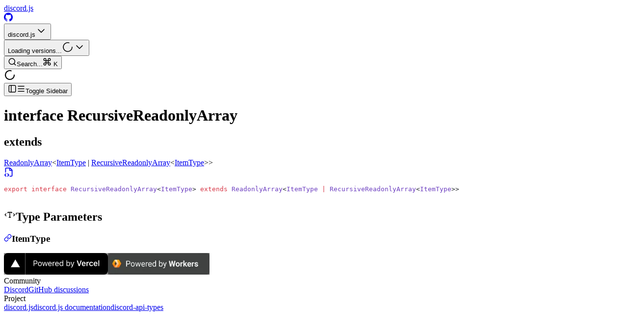

--- FILE ---
content_type: text/html; charset=utf-8
request_url: https://discord.js.org/docs/packages/discord.js/main/RecursiveReadonlyArray:Interface
body_size: 11116
content:
<!DOCTYPE html><html class="geistsans_d5a4f12f-module___1owKG__variable geistmono_157ca88a-module__WZPZiq__variable antialiased" lang="en"><head><meta charSet="utf-8"/><meta name="viewport" content="width=device-width, initial-scale=1"/><link rel="preload" as="image" imageSrcSet="/_next/image?url=%2F_next%2Fstatic%2Fmedia%2Fpowered-by-workers.1c3d744a.png&amp;w=256&amp;q=75 1x, /_next/image?url=%2F_next%2Fstatic%2Fmedia%2Fpowered-by-workers.1c3d744a.png&amp;w=640&amp;q=75 2x"/><link rel="stylesheet" href="/_next/static/chunks/5e3c60b174e1776e.css" data-precedence="next"/><link rel="stylesheet" href="/_next/static/chunks/cc049fc1e9efc3b6.css" data-precedence="next"/><link rel="stylesheet" href="/_next/static/chunks/ebf959cb36eb4cbd.css" data-precedence="next"/><link rel="preload" as="script" fetchPriority="low" href="/_next/static/chunks/106b05ff0b90aeca.js"/><script src="/_next/static/chunks/8828b3393ceacd64.js" async=""></script><script src="/_next/static/chunks/42450a233de43c01.js" async=""></script><script src="/_next/static/chunks/bebf779414abe065.js" async=""></script><script src="/_next/static/chunks/965c348d170879ca.js" async=""></script><script src="/_next/static/chunks/turbopack-b169dfd7975779b4.js" async=""></script><script src="/_next/static/chunks/1a7d54410151076a.js" async=""></script><script src="/_next/static/chunks/7e52e3e864490b39.js" async=""></script><script src="/_next/static/chunks/9d0abacfbada6b6e.js" async=""></script><script src="/_next/static/chunks/7cdb323ca3ce6c1c.js" async=""></script><script src="/_next/static/chunks/8d08fb0108658501.js" async=""></script><script src="/_next/static/chunks/115eda423cbcb958.js" async=""></script><script src="/_next/static/chunks/c6215530de41fa8f.js" async=""></script><script src="/_next/static/chunks/92862898c57acf66.js" async=""></script><script src="/_next/static/chunks/8cea7ac334d50ed6.js" async=""></script><script src="/_next/static/chunks/829ff4e66a2c193c.js" async=""></script><script src="/_next/static/chunks/eba7391dcb7897d6.js" async=""></script><script src="/_next/static/chunks/90bee59deb557c84.js" async=""></script><meta name="next-size-adjust" content=""/><meta name="theme-color" media="(prefers-color-scheme: light)" content="#fbfbfb"/><meta name="theme-color" media="(prefers-color-scheme: dark)" content="#1a1a1e"/><meta name="color-scheme" content="light dark"/><title>RecursiveReadonlyArray (discord.js - main) | discord.js</title><meta name="description" content="discord.js is a powerful Node.js module that allows you to interact with the Discord API very easily. It takes a much more object-oriented approach than most other JS Discord libraries, making your bot&#x27;s code significantly tidier and easier to comprehend."/><link rel="manifest" href="/site.webmanifest"/><meta property="og:title" content="discord.js"/><meta property="og:description" content="discord.js is a powerful Node.js module that allows you to interact with the Discord API very easily. It takes a much more object-oriented approach than most other JS Discord libraries, making your bot&#x27;s code significantly tidier and easier to comprehend."/><meta property="og:site_name" content="discord.js"/><meta property="og:image:type" content="image/png"/><meta property="og:image" content="https://discord.js.org/opengraph-image?744a30463c2eeb17"/><meta property="og:image:width" content="1200"/><meta property="og:image:height" content="630"/><meta property="og:type" content="website"/><meta name="twitter:card" content="summary_large_image"/><meta name="twitter:creator" content="@iCrawlToGo"/><meta name="twitter:title" content="discord.js"/><meta name="twitter:description" content="discord.js is a powerful Node.js module that allows you to interact with the Discord API very easily. It takes a much more object-oriented approach than most other JS Discord libraries, making your bot&#x27;s code significantly tidier and easier to comprehend."/><meta name="twitter:image:type" content="image/png"/><meta name="twitter:image" content="https://discord.js.org/opengraph-image?744a30463c2eeb17"/><meta name="twitter:image:width" content="1200"/><meta name="twitter:image:height" content="630"/><link rel="apple-touch-icon" href="/apple-touch-icon.png"/><link rel="icon" href="/favicon-96x96.png" sizes="96x96" type="image/png"/><script src="/_next/static/chunks/a6dad97d9634a72d.js" noModule=""></script></head><body class="text-base-md text-base-neutral-900 dark:text-base-neutral-40 overscroll-y-none bg-[#fbfbfb] dark:bg-[#1a1a1e]"><div hidden=""><!--$--><!--/$--></div><!--$--><!--/$--><script>((a,b,c,d,e,f,g,h)=>{let i=document.documentElement,j=["light","dark"];function k(b){var c;(Array.isArray(a)?a:[a]).forEach(a=>{let c="class"===a,d=c&&f?e.map(a=>f[a]||a):e;c?(i.classList.remove(...d),i.classList.add(f&&f[b]?f[b]:b)):i.setAttribute(a,b)}),c=b,h&&j.includes(c)&&(i.style.colorScheme=c)}if(d)k(d);else try{let a=localStorage.getItem(b)||c,d=g&&"system"===a?window.matchMedia("(prefers-color-scheme: dark)").matches?"dark":"light":a;k(d)}catch(a){}})("class","theme","system",null,["light","dark"],null,true,true)</script><div class="@container/sidebar **:data-[slot=icon]:shrink-0 [--sidebar-width-dock:3.25rem] [--sidebar-width-mobile:20rem] [--sidebar-width:20rem] [--sidebar-border:var(--color-base-neutral-200)] dark:[--sidebar-border:var(--color-base-neutral-600)] flex min-h-dvh w-full group/sidebar-root has-data-[sidebar-intent=inset]:bg-[#f3f3f4] dark:has-data-[sidebar-intent=inset]:bg-[#121214] [@-moz-document_url-prefix()]:overflow-x-hidden"><div class="group/sidebar-container peer hidden md:block" data-sidebar-collapsible="" data-sidebar-intent="inset" data-sidebar-side="left" data-sidebar-state="expanded"><div aria-hidden="true" class="w-(--sidebar-width) group-data-[sidebar-collapsible=hidden]/sidebar-container:w-0 relative h-dvh bg-transparent transition-[width] duration-100 ease-linear group-data-[sidebar-side=right]/sidebar-container:rotate-180 group-data-[sidebar-collapsible=dock]/sidebar-container:w-[calc(var(--sidebar-width-dock)+theme(spacing.2))]"></div><div class="fixed inset-y-0 z-10 hidden h-dvh w-(--sidebar-width) duration-100 ease-linear md:flex min-h-dvh bg-[#f3f3f4] dark:bg-[#121214] **:data-[slot=disclosure]:border-0 **:data-[slot=disclosure]:px-2.5 has-data-[sidebar-intent=default]:shadow-base-md [@-moz-document_url-prefix()]:h-full [@-moz-document_url-prefix()]:min-h-full left-0 group-data-[sidebar-collapsible=hidden]/sidebar-container:left-[calc(var(--sidebar-width)*-1)] p-2 group-data-[sidebar-collapsible=dock]/sidebar-container:w-[calc(var(--sidebar-width-dock)+theme(spacing.2)+2px)] transition-[left,width]"><div class="flex h-full w-full flex-col group-data-[sidebar-intent=inset]/sidebar-container:bg-sidebar dark:group-data-[sidebar-intent=inset]/sidebar-container:bg-bg group-data-[sidebar-intent=float]/sidebar-container:bg-sidebar group-data-[sidebar-intent=float]/sidebar-container:shadow-base-md group-data-[sidebar-intent=float]/sidebar-container:rounded-lg group-data-[sidebar-intent=float]/sidebar-container:border group-data-[sidebar-intent=float]/sidebar-container:border-(--sidebar-border)" data-sidebar="default"><div class="flex flex-col **:data-[slot=sidebar-label-mask]:hidden bg-[#f3f3f4] p-4 dark:bg-[#121214]" data-sidebar-header="true"><div class="flex flex-col gap-2"><div class="flex place-content-between place-items-center p-1"><a class="text-xl font-bold" href="/docs/packages/discord.js/main">discord.js</a><div class="flex place-items-center gap-2"><a aria-label="GitHub" class="outline-base-blurple-400 dark:outline-base-blurple-400 outline-offset-2 forced-colors:outline-[Highlight] text-base-label-md relative inline-flex place-content-center place-items-center gap-2 border border-transparent *:data-[slot=icon]:size-4.5 *:data-[slot=icon]:shrink-0 print:hidden bg-base-neutral-700 text-base-neutral-40 dark:bg-base-neutral-100 dark:text-base-neutral-900 hover:bg-base-neutral-500 dark:hover:bg-base-neutral-300 focus-visible:bg-base-neutral-500 dark:focus-visible:bg-base-neutral-300 pressed:bg-base-neutral-400 pressed:text-base-neutral-800 dark:pressed:bg-base-neutral-400 disabled:bg-base-neutral-200 disabled:text-base-neutral-900 dark:disabled:bg-base-neutral-400 dark:disabled:text-base-neutral-40 size-8 shrink-0 rounded-full p-1.5" rel="external noopener noreferrer" target="_blank" href="https://github.com/discordjs/discord.js"><svg stroke="currentColor" fill="currentColor" stroke-width="0" viewBox="0 0 16 16" aria-hidden="true" data-slot="icon" height="18" width="18" xmlns="http://www.w3.org/2000/svg"><path fill-rule="evenodd" clip-rule="evenodd" d="M7.976 0A7.977 7.977 0 0 0 0 7.976c0 3.522 2.3 6.507 5.431 7.584.392.049.538-.196.538-.392v-1.37c-2.201.49-2.69-1.076-2.69-1.076-.343-.93-.881-1.175-.881-1.175-.734-.489.048-.489.048-.489.783.049 1.224.832 1.224.832.734 1.223 1.859.88 2.3.685.048-.538.293-.88.489-1.076-1.762-.196-3.621-.881-3.621-3.964 0-.88.293-1.566.832-2.153-.05-.147-.343-.978.098-2.055 0 0 .685-.196 2.201.832.636-.196 1.322-.245 2.007-.245s1.37.098 2.006.245c1.517-1.027 2.202-.832 2.202-.832.44 1.077.146 1.908.097 2.104a3.16 3.16 0 0 1 .832 2.153c0 3.083-1.86 3.719-3.62 3.915.293.244.538.733.538 1.467v2.202c0 .196.146.44.538.392A7.984 7.984 0 0 0 16 7.976C15.951 3.572 12.38 0 7.976 0z"></path></svg></a><!--$!--><template data-dgst="BAILOUT_TO_CLIENT_SIDE_RENDERING"></template><!--/$--></div></div><template data-react-aria-hidden="true"><section class="peer/dialog group/dialog relative flex max-h-[inherit] flex-col overflow-hidden outline-hidden [scrollbar-width:thin]" data-rac="" aria-label="List item" role="dialog" tabindex="-1"></section></template><div class="group flex w-full flex-col gap-1.5" data-rac=""><button id="react-aria-_R_14piv5ujbH2_" class="outline-base-blurple-400 dark:outline-base-blurple-400 outline-offset-2 outline-0 relative flex h-10 w-full place-items-center overflow-hidden rounded-sm border transition duration-200 ease-out forced-colors:outline-[Highlight] border-base-neutral-300 dark:border-base-neutral-500 hover:border-base-neutral-200 dark:hover:border-base-neutral-600 focus-visible:border-base-neutral-200 dark:focus-visible:border-base-neutral-600 group-open:border-base-neutral-200 dark:group-open:border-base-neutral-600 group-open:outline-2 group-disabled:bg-base-neutral-100 group-disabled:border-base-neutral-100 dark:group-disabled:border-base-neutral-400 dark:group-disabled:bg-base-neutral-400 group-disabled:opacity-38 group-disabled:forced-colors:border group-disabled:forced-colors:border-[GrayText] group-invalid:border-base-sunset-500 forced-colors:group-invalid:border-[Mark] group-invalid:hover:border-base-sunset-200 dark:group-invalid:hover:border-base-sunset-700 group-invalid:focus-visible:border-base-sunset-200 dark:group-invalid:focus-visible:border-base-sunset-700 **:data-[slot=icon]:size-6 **:data-[slot=icon]:shrink-0 **:[button]:shrink-0 [&amp;&gt;button:has([data-slot=icon])]:absolute [&amp;&gt;button:has([data-slot=icon]):first-child]:left-0 [&amp;&gt;button:has([data-slot=icon]):last-child]:right-0 *:data-[slot=icon]:text-base-neutral-800 dark:*:data-[slot=icon]:text-base-neutral-100 *:data-[slot=icon]:pointer-events-none *:data-[slot=icon]:absolute *:data-[slot=icon]:top-[calc(var(--spacing)_*_1.7)] *:data-[slot=icon]:z-10 *:data-[slot=icon]:size-6 [&amp;&gt;[data-slot=icon]:first-child]:left-2 [&amp;&gt;[data-slot=icon]:last-child]:right-2 [&amp;:has([data-slot=icon]+input)]:pl-7.5 [&amp;:has(input+[data-slot=icon])]:pr-7.5 [&amp;:has([data-slot=icon]+[role=group])]:pl-7.5 [&amp;:has([role=group]+[data-slot=icon])]:pr-7.5 has-[[data-slot=icon]:last-child]:[&amp;_input]:pr-7.5 *:[button]:size-6 *:[button]:p-0 [&amp;&gt;button:first-child]:ml-2 [&amp;&gt;button:last-child]:mr-2 bg-[#f3f3f4] dark:bg-[#121214]" data-rac="" type="button" tabindex="0" data-react-aria-pressable="true" aria-label="Select a package" aria-labelledby="react-aria-_R_14piv5ujbH7_ react-aria-_R_14piv5ujbH2_" aria-describedby="react-aria-_R_14piv5ujbH5_ react-aria-_R_14piv5ujbH6_" aria-haspopup="listbox" aria-expanded="false"><span id="react-aria-_R_14piv5ujbH7_" data-slot="select-value" class="text-base-neutral-900 group-disabled:data-placeholder:text-base-neutral-900 dark:group-disabled:data-placeholder:text-base-neutral-40 dark:data-placeholder:text-base-neutral-500 dark:text-base-neutral-40 data-placeholder:text-base-neutral-400 text-base-lg sm:text-base-md grid flex-1 grid-cols-[auto_1fr] place-items-start items-center px-3 py-2.5 *:data-[slot=avatar]:*:-mx-0.5 *:data-[slot=avatar]:-mx-0.5 *:data-[slot=avatar]:*:mr-2 *:data-[slot=avatar]:mr-2 *:data-[slot=icon]:-mx-0.5 *:data-[slot=icon]:mr-1 *:data-[slot=icon]:size-5.5 [&amp;_[slot=description]]:hidden *:[span]:col-start-2" data-rac=""><span class="col-start-1" slot="label">discord.js</span></span><svg xmlns="http://www.w3.org/2000/svg" width="24" height="24" viewBox="0 0 24 24" fill="none" stroke="currentColor" stroke-width="1.5" stroke-linecap="round" stroke-linejoin="round" class="lucide lucide-chevron-down size-6 shrink-0 duration-200 group-open:rotate-180 forced-colors:text-[ButtonText] forced-colors:group-disabled:text-[GrayText]" aria-hidden="true" data-slot="icon"><path d="m6 9 6 6 6-6"></path></svg></button><div style="border:0;clip:rect(0 0 0 0);clip-path:inset(50%);height:1px;margin:-1px;overflow:hidden;padding:0;position:fixed;width:1px;white-space:nowrap;top:0;left:0" aria-hidden="true" data-react-aria-prevent-focus="true" data-a11y-ignore="aria-hidden-focus" data-testid="hidden-select-container"><label><select tabindex="-1"><option></option><option value="discord.js" selected="">discord.js</option><option value="discord-api-types">discord-api-types</option><option value="brokers">brokers</option><option value="builders">builders</option><option value="collection">collection</option><option value="core">core</option><option value="formatters">formatters</option><option value="next">next</option><option value="proxy">proxy</option><option value="rest">rest</option><option value="structures">structures</option><option value="util">util</option><option value="voice">voice</option><option value="ws">ws</option></select></label></div></div><template data-react-aria-hidden="true"><section class="peer/dialog group/dialog relative flex max-h-[inherit] flex-col overflow-hidden outline-hidden [scrollbar-width:thin]" data-rac="" aria-label="List item" role="dialog" tabindex="-1"></section></template><div class="group flex w-full flex-col gap-1.5" data-rac=""><button id="react-aria-_R_16piv5ujbH2_" class="outline-base-blurple-400 dark:outline-base-blurple-400 outline-offset-2 outline-0 relative flex h-10 w-full place-items-center overflow-hidden rounded-sm border transition duration-200 ease-out forced-colors:outline-[Highlight] border-base-neutral-300 dark:border-base-neutral-500 hover:border-base-neutral-200 dark:hover:border-base-neutral-600 focus-visible:border-base-neutral-200 dark:focus-visible:border-base-neutral-600 group-open:border-base-neutral-200 dark:group-open:border-base-neutral-600 group-open:outline-2 group-disabled:bg-base-neutral-100 group-disabled:border-base-neutral-100 dark:group-disabled:border-base-neutral-400 dark:group-disabled:bg-base-neutral-400 group-disabled:opacity-38 group-disabled:forced-colors:border group-disabled:forced-colors:border-[GrayText] group-invalid:border-base-sunset-500 forced-colors:group-invalid:border-[Mark] group-invalid:hover:border-base-sunset-200 dark:group-invalid:hover:border-base-sunset-700 group-invalid:focus-visible:border-base-sunset-200 dark:group-invalid:focus-visible:border-base-sunset-700 **:data-[slot=icon]:size-6 **:data-[slot=icon]:shrink-0 **:[button]:shrink-0 [&amp;&gt;button:has([data-slot=icon])]:absolute [&amp;&gt;button:has([data-slot=icon]):first-child]:left-0 [&amp;&gt;button:has([data-slot=icon]):last-child]:right-0 *:data-[slot=icon]:text-base-neutral-800 dark:*:data-[slot=icon]:text-base-neutral-100 *:data-[slot=icon]:pointer-events-none *:data-[slot=icon]:absolute *:data-[slot=icon]:top-[calc(var(--spacing)_*_1.7)] *:data-[slot=icon]:z-10 *:data-[slot=icon]:size-6 [&amp;&gt;[data-slot=icon]:first-child]:left-2 [&amp;&gt;[data-slot=icon]:last-child]:right-2 [&amp;:has([data-slot=icon]+input)]:pl-7.5 [&amp;:has(input+[data-slot=icon])]:pr-7.5 [&amp;:has([data-slot=icon]+[role=group])]:pl-7.5 [&amp;:has([role=group]+[data-slot=icon])]:pr-7.5 has-[[data-slot=icon]:last-child]:[&amp;_input]:pr-7.5 *:[button]:size-6 *:[button]:p-0 [&amp;&gt;button:first-child]:ml-2 [&amp;&gt;button:last-child]:mr-2 bg-[#f3f3f4] dark:bg-[#121214]" data-rac="" type="button" tabindex="0" data-react-aria-pressable="true" aria-label="Loading versions..." aria-labelledby="react-aria-_R_16piv5ujbH7_ react-aria-_R_16piv5ujbH2_" aria-describedby="react-aria-_R_16piv5ujbH5_ react-aria-_R_16piv5ujbH6_" aria-haspopup="listbox" aria-expanded="false"><span id="react-aria-_R_16piv5ujbH7_" data-slot="select-value" class="text-base-neutral-900 group-disabled:data-placeholder:text-base-neutral-900 dark:group-disabled:data-placeholder:text-base-neutral-40 dark:data-placeholder:text-base-neutral-500 dark:text-base-neutral-40 data-placeholder:text-base-neutral-400 text-base-lg sm:text-base-md grid flex-1 grid-cols-[auto_1fr] place-items-start items-center px-3 py-2.5 *:data-[slot=avatar]:*:-mx-0.5 *:data-[slot=avatar]:-mx-0.5 *:data-[slot=avatar]:*:mr-2 *:data-[slot=avatar]:mr-2 *:data-[slot=icon]:-mx-0.5 *:data-[slot=icon]:mr-1 *:data-[slot=icon]:size-5.5 [&amp;_[slot=description]]:hidden *:[span]:col-start-2" data-rac="" data-placeholder="true">Loading versions...</span><span class="mr-10 ml-2 *:data-[slot=icon]:size-5.5"><svg xmlns="http://www.w3.org/2000/svg" width="24" height="24" viewBox="0 0 24 24" fill="none" stroke="currentColor" stroke-width="1.5" stroke-linecap="round" stroke-linejoin="round" class="lucide lucide-loader-circle size-6 shrink-0 animate-spin duration-200 forced-colors:text-[ButtonText] forced-colors:group-disabled:text-[GrayText]" aria-hidden="true"><path d="M21 12a9 9 0 1 1-6.219-8.56"></path></svg></span><svg xmlns="http://www.w3.org/2000/svg" width="24" height="24" viewBox="0 0 24 24" fill="none" stroke="currentColor" stroke-width="1.5" stroke-linecap="round" stroke-linejoin="round" class="lucide lucide-chevron-down size-6 shrink-0 duration-200 group-open:rotate-180 forced-colors:text-[ButtonText] forced-colors:group-disabled:text-[GrayText]" aria-hidden="true" data-slot="icon"><path d="m6 9 6 6 6-6"></path></svg></button><div style="border:0;clip:rect(0 0 0 0);clip-path:inset(50%);height:1px;margin:-1px;overflow:hidden;padding:0;position:fixed;width:1px;white-space:nowrap;top:0;left:0" aria-hidden="true" data-react-aria-prevent-focus="true" data-a11y-ignore="aria-hidden-focus" data-testid="hidden-select-container"><label><select tabindex="-1"><option></option></select></label></div></div><button aria-label="Open search" class="bg-base-neutral-100 dark:bg-base-neutral-900 flex place-content-between place-items-center rounded-sm p-2" type="button"><span class="flex place-items-center gap-2"><svg xmlns="http://www.w3.org/2000/svg" width="18" height="18" viewBox="0 0 24 24" fill="none" stroke="currentColor" stroke-width="2" stroke-linecap="round" stroke-linejoin="round" class="lucide lucide-search" aria-hidden="true"><path d="m21 21-4.34-4.34"></path><circle cx="11" cy="11" r="8"></circle></svg>Search...</span><span class="hidden place-items-center gap-1 md:flex"><svg xmlns="http://www.w3.org/2000/svg" width="18" height="18" viewBox="0 0 24 24" fill="none" stroke="currentColor" stroke-width="2" stroke-linecap="round" stroke-linejoin="round" class="lucide lucide-command" aria-hidden="true"><path d="M15 6v12a3 3 0 1 0 3-3H6a3 3 0 1 0 3 3V6a3 3 0 1 0-3 3h12a3 3 0 1 0-3-3"></path></svg> K</span></button></div></div><div class="flex min-h-0 flex-1 scroll-mb-96 flex-col overflow-auto *:data-sidebar-section:border-l-0 bg-[#f3f3f4] p-0 pb-4 pl-4 dark:bg-[#121214]" data-sidebar-content="true"><div data-overlayscrollbars-initialize="" class=""><div data-overlayscrollbars-contents=""><svg xmlns="http://www.w3.org/2000/svg" width="24" height="24" viewBox="0 0 24 24" fill="none" stroke="currentColor" stroke-width="2" stroke-linecap="round" stroke-linejoin="round" class="lucide lucide-loader-circle mx-auto h-10 w-10 animate-spin" aria-hidden="true"><path d="M21 12a9 9 0 1 1-6.219-8.56"></path></svg></div></div></div></div></div></div><main class="relative flex min-h-dvh w-full flex-1 flex-col peer-data-[sidebar-intent=inset]:border peer-data-[sidebar-intent=inset]:border-transparent bg-bg dark:peer-data-[sidebar-intent=inset]:bg-sidebar peer-data-[sidebar-intent=inset]:overflow-hidden md:peer-data-[sidebar-intent=inset]:shadow-base-md peer-data-[sidebar-intent=inset]:min-h-[calc(100dvh-theme(spacing.4))] md:peer-data-[sidebar-intent=inset]:m-2 md:peer-data-[sidebar-intent=inset]:rounded-xl md:peer-data-[sidebar-intent=inset]:peer-data-[sidebar-side=left]:ml-0 md:peer-data-[sidebar-intent=inset]:peer-data-[sidebar-side=right]:mr-0 md:peer-data-[sidebar-state=collapsed]:peer-data-[sidebar-intent=inset]:peer-data-[sidebar-side=left]:ml-2 md:peer-data-[sidebar-state=collapsed]:peer-data-[sidebar-intent=inset]:peer-data-[sidebar-side=right]:mr-2"><div class="flex-1 bg-[#fbfbfb] pb-12 dark:bg-[#1a1a1e]"><div class="relative px-6 pt-6 md:hidden"><div class="fixed top-5 left-6 z-20 md:hidden"><button data-sidebar-trigger="true" class="outline-base-blurple-400 dark:outline-base-blurple-400 outline-offset-2 forced-colors:outline-[Highlight] outline-0 text-base-label-md relative inline-flex place-content-center place-items-center gap-2 border border-transparent *:data-[slot=icon]:size-4.5 *:data-[slot=icon]:shrink-0 print:hidden bg-base-neutral-700 text-base-neutral-40 dark:bg-base-neutral-100 dark:text-base-neutral-900 hover:bg-base-neutral-500 dark:hover:bg-base-neutral-300 focus-visible:bg-base-neutral-500 dark:focus-visible:bg-base-neutral-300 pressed:bg-base-neutral-400 pressed:text-base-neutral-800 dark:pressed:bg-base-neutral-400 disabled:bg-base-neutral-200 disabled:text-base-neutral-900 dark:disabled:bg-base-neutral-400 dark:disabled:text-base-neutral-40 cursor-pointer size-10 shrink-0 rounded-full p-2.5" data-rac="" type="button" tabindex="0" data-react-aria-pressable="true" aria-label="Navigation" id="react-aria-_R_uiv5ujb_"><svg xmlns="http://www.w3.org/2000/svg" width="18" height="18" viewBox="0 0 24 24" fill="none" stroke="currentColor" stroke-width="2" stroke-linecap="round" stroke-linejoin="round" class="lucide lucide-panel-left hidden md:inline" aria-hidden="true" data-slot="icon"><rect width="18" height="18" x="3" y="3" rx="2"></rect><path d="M9 3v18"></path></svg><svg xmlns="http://www.w3.org/2000/svg" width="18" height="18" viewBox="0 0 24 24" fill="none" stroke="currentColor" stroke-width="2" stroke-linecap="round" stroke-linejoin="round" class="lucide lucide-menu inline md:hidden" aria-hidden="true" data-slot="icon"><path d="M4 5h16"></path><path d="M4 12h16"></path><path d="M4 19h16"></path></svg><span class="sr-only">Toggle Sidebar</span></button></div></div><main class="mx-auto flex w-full max-w-screen-xl flex-col gap-8 px-6 py-4"><div class="flex place-content-between place-items-center gap-1"><div class="flex flex-col gap-1"><h1 class="text-xl"><span class="text-amber-500">interface</span> <span class="font-bold break-all">RecursiveReadonlyArray</span></h1><div><h2 class="inline-block min-w-min text-sm text-neutral-500 italic dark:text-neutral-400">extends</h2> <span class="font-mono text-sm break-all"><span class="after:content-[&quot;,_&quot;] last-of-type:after:content-none"><a class="text-base-blurple-400 hover:text-base-blurple-500 dark:hover:text-base-blurple-300" href="https://www.typescriptlang.org/docs/handbook/2/objects.html#the-readonlyarray-type" rel="external noreferrer noopener" target="_blank">ReadonlyArray</a>&lt;<a class="text-base-blurple-400 hover:text-base-blurple-500 dark:hover:text-base-blurple-300" href="/docs/packages/discord.js/main/RecursiveReadonlyArray:Interface#ItemType">ItemType</a> | <a class="text-base-blurple-400 hover:text-base-blurple-500 dark:hover:text-base-blurple-300" href="/docs/packages/discord.js/main/RecursiveReadonlyArray:Interface">RecursiveReadonlyArray</a>&lt;<a class="text-base-blurple-400 hover:text-base-blurple-500 dark:hover:text-base-blurple-300" href="/docs/packages/discord.js/main/RecursiveReadonlyArray:Interface#ItemType">ItemType</a>&gt;&gt;</span></span></div></div><a aria-label="Open source file in new tab" class="min-w-min" href="https://github.com/discordjs/discord.js/tree/main/packages/discord.js/typings/index.d.ts#L6908" rel="external noreferrer noopener" target="_blank"><svg xmlns="http://www.w3.org/2000/svg" width="20" height="20" viewBox="0 0 24 24" fill="none" stroke="currentColor" stroke-width="2" stroke-linecap="round" stroke-linejoin="round" class="lucide lucide-file-code-corner text-neutral-500 hover:text-neutral-600 dark:text-neutral-400 dark:hover:text-neutral-300" aria-hidden="true"><path d="M4 12.15V4a2 2 0 0 1 2-2h8a2.4 2.4 0 0 1 1.706.706l3.588 3.588A2.4 2.4 0 0 1 20 8v12a2 2 0 0 1-2 2h-3.35"></path><path d="M14 2v5a1 1 0 0 0 1 1h5"></path><path d="m5 16-3 3 3 3"></path><path d="m9 22 3-3-3-3"></path></svg></a></div><div data-overlayscrollbars-initialize="" class="border-base-neutral-200 dark:border-base-neutral-600 bg-base-neutral-100 dark:bg-base-neutral-900 rounded-sm border"><div data-overlayscrollbars-contents=""><div class="min-w-max bg-[#f3f3f4] py-4 text-sm dark:bg-[#121214]"><pre class="shiki shiki-themes github-light github-dark-dimmed" style="background-color:#fff;--shiki-dark-bg:#22272e;color:#24292e;--shiki-dark:#adbac7" tabindex="0"><code><span class="line"><span style="color:#D73A49;--shiki-dark:#F47067">export</span><span style="color:#D73A49;--shiki-dark:#F47067"> interface</span><span style="color:#6F42C1;--shiki-dark:#F69D50"> RecursiveReadonlyArray</span><span style="color:#24292E;--shiki-dark:#ADBAC7">&#x3C;</span><span style="color:#6F42C1;--shiki-dark:#F69D50">ItemType</span><span style="color:#24292E;--shiki-dark:#ADBAC7">> </span><span style="color:#D73A49;--shiki-dark:#F47067">extends</span><span style="color:#6F42C1;--shiki-dark:#6CB6FF"> ReadonlyArray</span><span style="color:#24292E;--shiki-dark:#ADBAC7">&#x3C;</span><span style="color:#6F42C1;--shiki-dark:#F69D50">ItemType</span><span style="color:#D73A49;--shiki-dark:#F47067"> |</span><span style="color:#6F42C1;--shiki-dark:#F69D50"> RecursiveReadonlyArray</span><span style="color:#24292E;--shiki-dark:#ADBAC7">&#x3C;</span><span style="color:#6F42C1;--shiki-dark:#F69D50">ItemType</span><span style="color:#24292E;--shiki-dark:#ADBAC7">>></span></span></code></pre></div></div></div><div class="flex flex-col gap-4"><h2 class="flex place-items-center gap-2 p-2 text-xl font-bold"><svg stroke="currentColor" fill="currentColor" stroke-width="0" viewBox="0 0 16 16" aria-hidden="true" class="flex-shrink-0" height="24" width="24" xmlns="http://www.w3.org/2000/svg"><path fill-rule="evenodd" clip-rule="evenodd" d="M11 6h-1v-.5a.5.5 0 0 0-.5-.5H8.479v5.5a.5.5 0 0 0 .5.5h.5v1h-3v-1h.5a.5.5 0 0 0 .5-.5V5H6.5a.5.5 0 0 0-.5.5V6H5V4h6v2zm2.914 2.048l-1.462-1.462.707-.707 1.816 1.816v.707l-1.768 1.767-.707-.707 1.414-1.414zM3.548 9.462L2.086 8 3.5 6.586l-.707-.707-1.768 1.767v.708l1.816 1.815.707-.707z"></path></svg>Type Parameters</h2><div class="flex flex-col gap-4"><div class=""><h3 class="scroll-mt-8 group font-mono font-semibold break-words inline-block px-2" id="ItemType"><span><a class="float-left -ml-6 hidden pr-2 pb-2 group-hover:block" href="#ItemType"><svg xmlns="http://www.w3.org/2000/svg" width="16" height="16" viewBox="0 0 24 24" fill="none" stroke="currentColor" stroke-width="2" stroke-linecap="round" stroke-linejoin="round" class="lucide lucide-link" aria-hidden="true"><path d="M10 13a5 5 0 0 0 7.54.54l3-3a5 5 0 0 0-7.07-7.07l-1.72 1.71"></path><path d="M14 11a5 5 0 0 0-7.54-.54l-3 3a5 5 0 0 0 7.07 7.07l1.71-1.71"></path></svg></a>ItemType</span></h3></div><div aria-hidden="true" class="p-4"><div class="h-[2px] bg-neutral-300 dark:bg-neutral-700" role="separator"></div></div></div></div></main><!--$--><!--/$--><!--$--><!--$!--><template data-dgst="BAILOUT_TO_CLIENT_SIDE_RENDERING"></template><!--/$--><!--/$--><footer class="md:pr-12 md:pl-12"><div class="flex flex-col flex-wrap place-content-center gap-6 pt-12 sm:flex-row md:gap-12"><div class="flex flex-wrap place-content-center place-items-center gap-4"><a class="rounded" href="https://vercel.com/?utm_source=discordjs&amp;utm_campaign=oss" rel="external noopener noreferrer" target="_blank" title="Vercel"><img alt="Vercel" loading="lazy" width="212" height="44" decoding="async" data-nimg="1" style="color:transparent;background-size:cover;background-position:50% 50%;background-repeat:no-repeat;background-image:url(&quot;data:image/svg+xml;charset=utf-8,%3Csvg xmlns=&#x27;http://www.w3.org/2000/svg&#x27; viewBox=&#x27;0 0 212 44&#x27;%3E%3Cfilter id=&#x27;b&#x27; color-interpolation-filters=&#x27;sRGB&#x27;%3E%3CfeGaussianBlur stdDeviation=&#x27;20&#x27;/%3E%3CfeColorMatrix values=&#x27;1 0 0 0 0 0 1 0 0 0 0 0 1 0 0 0 0 0 100 -1&#x27; result=&#x27;s&#x27;/%3E%3CfeFlood x=&#x27;0&#x27; y=&#x27;0&#x27; width=&#x27;100%25&#x27; height=&#x27;100%25&#x27;/%3E%3CfeComposite operator=&#x27;out&#x27; in=&#x27;s&#x27;/%3E%3CfeComposite in2=&#x27;SourceGraphic&#x27;/%3E%3CfeGaussianBlur stdDeviation=&#x27;20&#x27;/%3E%3C/filter%3E%3Cimage width=&#x27;100%25&#x27; height=&#x27;100%25&#x27; x=&#x27;0&#x27; y=&#x27;0&#x27; preserveAspectRatio=&#x27;none&#x27; style=&#x27;filter: url(%23b);&#x27; href=&#x27;[data-uri]&#x27;/%3E%3C/svg%3E&quot;)" srcSet="/_next/image?url=%2F_next%2Fstatic%2Fmedia%2Fpowered-by-vercel.e182e335.svg&amp;w=256&amp;q=75 1x, /_next/image?url=%2F_next%2Fstatic%2Fmedia%2Fpowered-by-vercel.e182e335.svg&amp;w=640&amp;q=75 2x" src="/_next/image?url=%2F_next%2Fstatic%2Fmedia%2Fpowered-by-vercel.e182e335.svg&amp;w=640&amp;q=75"/></a><a class="rounded" href="https://www.cloudflare.com" rel="external noopener noreferrer" target="_blank" title="Cloudflare Workers"><img alt="Cloudflare" width="207" height="44" decoding="async" data-nimg="1" style="color:transparent;background-size:cover;background-position:50% 50%;background-repeat:no-repeat;background-image:url(&quot;data:image/svg+xml;charset=utf-8,%3Csvg xmlns=&#x27;http://www.w3.org/2000/svg&#x27; viewBox=&#x27;0 0 320 80&#x27;%3E%3Cfilter id=&#x27;b&#x27; color-interpolation-filters=&#x27;sRGB&#x27;%3E%3CfeGaussianBlur stdDeviation=&#x27;20&#x27;/%3E%3CfeColorMatrix values=&#x27;1 0 0 0 0 0 1 0 0 0 0 0 1 0 0 0 0 0 100 -1&#x27; result=&#x27;s&#x27;/%3E%3CfeFlood x=&#x27;0&#x27; y=&#x27;0&#x27; width=&#x27;100%25&#x27; height=&#x27;100%25&#x27;/%3E%3CfeComposite operator=&#x27;out&#x27; in=&#x27;s&#x27;/%3E%3CfeComposite in2=&#x27;SourceGraphic&#x27;/%3E%3CfeGaussianBlur stdDeviation=&#x27;20&#x27;/%3E%3C/filter%3E%3Cimage width=&#x27;100%25&#x27; height=&#x27;100%25&#x27; x=&#x27;0&#x27; y=&#x27;0&#x27; preserveAspectRatio=&#x27;none&#x27; style=&#x27;filter: url(%23b);&#x27; href=&#x27;[data-uri]&#x27;/%3E%3C/svg%3E&quot;)" srcSet="/_next/image?url=%2F_next%2Fstatic%2Fmedia%2Fpowered-by-workers.1c3d744a.png&amp;w=256&amp;q=75 1x, /_next/image?url=%2F_next%2Fstatic%2Fmedia%2Fpowered-by-workers.1c3d744a.png&amp;w=640&amp;q=75 2x" src="/_next/image?url=%2F_next%2Fstatic%2Fmedia%2Fpowered-by-workers.1c3d744a.png&amp;w=640&amp;q=75"/></a></div><div class="flex flex-col gap-6 place-self-center sm:flex-row md:gap-12"><div class="flex max-w-max flex-col gap-2"><div class="text-lg font-semibold">Community</div><div class="flex flex-col gap-1"><a class="rounded" href="https://discord.gg/djs" rel="external noopener noreferrer" target="_blank">Discord</a><a class="rounded" href="https://github.com/discordjs/discord.js/discussions" rel="external noopener noreferrer" target="_blank">GitHub discussions</a></div></div><div class="flex max-w-max flex-col gap-2"><div class="text-lg font-semibold">Project</div><div class="flex flex-col gap-1"><a class="rounded" href="https://github.com/discordjs/discord.js" rel="external noopener noreferrer" target="_blank">discord.js</a><a class="rounded" href="https://discord.js.org/docs" rel="noopener noreferrer" target="_blank">discord.js documentation</a><a class="rounded" href="https://discord-api-types.dev" rel="external noopener noreferrer" target="_blank">discord-api-types</a></div></div></div></div></footer></div></main></div><script src="/_next/static/chunks/106b05ff0b90aeca.js" id="_R_" async=""></script><script>(self.__next_f=self.__next_f||[]).push([0])</script><script>self.__next_f.push([1,"1:\"$Sreact.fragment\"\n3:I[19066,[\"/_next/static/chunks/1a7d54410151076a.js\",\"/_next/static/chunks/7e52e3e864490b39.js\"],\"default\"]\n4:I[66727,[\"/_next/static/chunks/1a7d54410151076a.js\",\"/_next/static/chunks/7e52e3e864490b39.js\"],\"default\"]\n8:I[90191,[\"/_next/static/chunks/1a7d54410151076a.js\",\"/_next/static/chunks/7e52e3e864490b39.js\"],\"OutletBoundary\"]\n9:\"$Sreact.suspense\"\nb:I[90191,[\"/_next/static/chunks/1a7d54410151076a.js\",\"/_next/static/chunks/7e52e3e864490b39.js\"],\"ViewportBoundary\"]\nd:I[90191,[\"/_next/static/chunks/1a7d54410151076a.js\",\"/_next/static/chunks/7e52e3e864490b39.js\"],\"MetadataBoundary\"]\nf:I[44309,[],\"default\"]\n10:I[8127,[\"/_next/static/chunks/9d0abacfbada6b6e.js\",\"/_next/static/chunks/7cdb323ca3ce6c1c.js\",\"/_next/static/chunks/8d08fb0108658501.js\",\"/_next/static/chunks/115eda423cbcb958.js\",\"/_next/static/chunks/c6215530de41fa8f.js\"],\"Providers\"]\n11:I[28552,[\"/_next/static/chunks/9d0abacfbada6b6e.js\",\"/_next/static/chunks/7cdb323ca3ce6c1c.js\",\"/_next/static/chunks/8d08fb0108658501.js\",\"/_next/static/chunks/115eda423cbcb958.js\",\"/_next/static/chunks/c6215530de41fa8f.js\",\"/_next/static/chunks/92862898c57acf66.js\",\"/_next/static/chunks/8cea7ac334d50ed6.js\",\"/_next/static/chunks/829ff4e66a2c193c.js\",\"/_next/static/chunks/eba7391dcb7897d6.js\",\"/_next/static/chunks/90bee59deb557c84.js\"],\"\"]\n12:I[62023,[\"/_next/static/chunks/9d0abacfbada6b6e.js\",\"/_next/static/chunks/7cdb323ca3ce6c1c.js\",\"/_next/static/chunks/8d08fb0108658501.js\",\"/_next/static/chunks/115eda423cbcb958.js\",\"/_next/static/chunks/c6215530de41fa8f.js\"],\"Analytics\"]\n13:I[54479,[\"/_next/static/chunks/9d0abacfbada6b6e.js\",\"/_next/static/chunks/7cdb323ca3ce6c1c.js\",\"/_next/static/chunks/8d08fb0108658501.js\",\"/_next/static/chunks/115eda423cbcb958.js\",\"/_next/static/chunks/c6215530de41fa8f.js\",\"/_next/static/chunks/92862898c57acf66.js\",\"/_next/static/chunks/8cea7ac334d50ed6.js\",\"/_next/static/chunks/829ff4e66a2c193c.js\"],\"Sidebar\"]\n14:I[23550,[\"/_next/static/chunks/9d0abacfbada6b6e.js\",\"/_next/static/chunks/7cdb323ca3ce6c1c.js\",\"/_next/static/chunks/8d08fb0108658501.js\",\"/_next/static/chunks/115eda423cbcb958.js\",\"/_next/static/chunks/c6215530de41fa8f.js\",\"/_next/static/chunks/92862898c57acf66.js\",\"/_next/static/chunks/8cea7ac334d50ed6.js\",\"/_next/static/chunks/829ff4e66a2c193c.js\"],\"SidebarHeader\"]\n15:I[54479,[\"/_next/static/chunks/9d0abacfbada6b6e.js\",\"/_next/static/chunks/7cdb323ca3ce6c1c.js\",\"/_next/static/chunks/8d08fb0108658501.js\",\"/_next/static/chunks/115eda423cbcb958.js\",\"/_next/static/chunks/c6215530de41fa8f.js\",\"/_next/static/chunks/92862898c57acf66.js\",\"/_next/static/chunks/8cea7ac334d50ed6.js\",\"/_next/static/chunks/829ff4e66a2c193c.js\"],\"SidebarContent\"]\n16:I[92451,[\"/_next/static/chunks/9d0abacfbada6b6e.js\",\"/_next/static/chunks/7cdb323ca3ce6c1c.js\",\"/_next/static/chunks/8d08fb0108658501.js\",\"/_next/static/chunks/115eda423cbcb958.js\",\"/_next/static/chunks/c6215530de41fa8f.js\",\"/_next/static/chunks/92862898c57acf66.js\",\"/_next/static/chunks/8cea7ac334d50ed6.js\",\"/_next/static/chunks/829ff4e66a2c193c.js\",\"/_next/static/chunks/eba7391dcb7897d6.js\",\"/_next/static/chunks/90bee59deb557c84.js\"],\"Scrollbars\"]\n17:I[90130,[\"/_next/static/chunks/9d0abacfbada6b6e.js\",\"/_next/static/chunks/7cdb323ca3ce6c1c.js\",\"/_next/static/chunks/8d08fb0108658501.js\",\"/_next/static/chunks/115eda423cbcb958.js\",\"/_next/static/chunks/c6215530de41fa8f.js\",\"/_next/static/chunks/92862898c57acf66.js\",\"/_next/static/chunks/8cea7ac334d50ed6.js\",\"/_next/static/chunks/829ff4e66a2c193c.js\"],\"Navigation\"]\n18:I[54479,[\"/_next/static/chunks/9d0abacfbada6b6e.js\",\"/_next/static/chunks/7cdb323ca3ce6c1c.js\",\"/_next/static/chunks/8d08fb0108658501.js\",\"/_next/static/chunks/115eda423cbcb958.js\",\"/_next/static/chunks/c6215530de41fa8f.js\",\"/_next/static/chunks/92862898c57acf66.js\",\"/_next/static/chunks/8cea7ac334d50ed6.js\",\"/_next/static/chunks/829ff4e66a2c193c.js\"],\"SidebarInset\"]\n19:I[54479,[\"/_next/static/chunks/9d0abacfbada6b6e.js\",\"/_next/static/chunks/7cdb323ca3ce6c1c.js\",\"/_next/static/chunks/8d08fb0108658501.js\",\"/_next/static/chunks/115eda423cbcb958.js\",\"/_next/static/chunks/c6215530"])</script><script>self.__next_f.push([1,"de41fa8f.js\",\"/_next/static/chunks/92862898c57acf66.js\",\"/_next/static/chunks/8cea7ac334d50ed6.js\",\"/_next/static/chunks/829ff4e66a2c193c.js\"],\"SidebarTrigger\"]\n1a:I[91620,[\"/_next/static/chunks/9d0abacfbada6b6e.js\",\"/_next/static/chunks/7cdb323ca3ce6c1c.js\",\"/_next/static/chunks/8d08fb0108658501.js\",\"/_next/static/chunks/115eda423cbcb958.js\",\"/_next/static/chunks/c6215530de41fa8f.js\",\"/_next/static/chunks/92862898c57acf66.js\",\"/_next/static/chunks/8cea7ac334d50ed6.js\",\"/_next/static/chunks/829ff4e66a2c193c.js\"],\"Image\"]\n1c:I[85304,[\"/_next/static/chunks/1a7d54410151076a.js\",\"/_next/static/chunks/7e52e3e864490b39.js\"],\"IconMark\"]\n:HL[\"/_next/static/chunks/5e3c60b174e1776e.css\",\"style\"]\n:HL[\"/_next/static/chunks/cc049fc1e9efc3b6.css\",\"style\"]\n:HL[\"/_next/static/chunks/ebf959cb36eb4cbd.css\",\"style\"]\n:HL[\"/_next/static/media/GeistMono_Variable.p.73882635.woff2\",\"font\",{\"crossOrigin\":\"\",\"type\":\"font/woff2\"}]\n:HL[\"/_next/static/media/Geist_Variable-s.p.f19e4721.woff2\",\"font\",{\"crossOrigin\":\"\",\"type\":\"font/woff2\"}]\n"])</script><script>self.__next_f.push([1,"0:{\"P\":null,\"b\":\"1oMlFxyY7B9ljuJwE34m9\",\"c\":[\"\",\"docs\",\"packages\",\"discord.js\",\"main\",\"RecursiveReadonlyArray:Interface\"],\"q\":\"\",\"i\":false,\"f\":[[[\"\",{\"children\":[\"docs\",{\"children\":[\"packages\",{\"children\":[[\"packageName\",\"discord.js\",\"d\"],{\"children\":[[\"version\",\"main\",\"d\"],{\"children\":[[\"item\",\"RecursiveReadonlyArray%3AInterface\",\"oc\"],{\"children\":[\"__PAGE__\",{}]}]}]}]}]}]},\"$undefined\",\"$undefined\",true],[[\"$\",\"$1\",\"c\",{\"children\":[[[\"$\",\"link\",\"0\",{\"rel\":\"stylesheet\",\"href\":\"/_next/static/chunks/5e3c60b174e1776e.css\",\"precedence\":\"next\",\"crossOrigin\":\"$undefined\",\"nonce\":\"$undefined\"}],[\"$\",\"link\",\"1\",{\"rel\":\"stylesheet\",\"href\":\"/_next/static/chunks/cc049fc1e9efc3b6.css\",\"precedence\":\"next\",\"crossOrigin\":\"$undefined\",\"nonce\":\"$undefined\"}],[\"$\",\"link\",\"2\",{\"rel\":\"stylesheet\",\"href\":\"/_next/static/chunks/ebf959cb36eb4cbd.css\",\"precedence\":\"next\",\"crossOrigin\":\"$undefined\",\"nonce\":\"$undefined\"}],[\"$\",\"script\",\"script-0\",{\"src\":\"/_next/static/chunks/9d0abacfbada6b6e.js\",\"async\":true,\"nonce\":\"$undefined\"}],[\"$\",\"script\",\"script-1\",{\"src\":\"/_next/static/chunks/7cdb323ca3ce6c1c.js\",\"async\":true,\"nonce\":\"$undefined\"}],[\"$\",\"script\",\"script-2\",{\"src\":\"/_next/static/chunks/8d08fb0108658501.js\",\"async\":true,\"nonce\":\"$undefined\"}],[\"$\",\"script\",\"script-3\",{\"src\":\"/_next/static/chunks/115eda423cbcb958.js\",\"async\":true,\"nonce\":\"$undefined\"}],[\"$\",\"script\",\"script-4\",{\"src\":\"/_next/static/chunks/c6215530de41fa8f.js\",\"async\":true,\"nonce\":\"$undefined\"}]],\"$L2\"]}],{\"children\":[[\"$\",\"$1\",\"c\",{\"children\":[null,[\"$\",\"$L3\",null,{\"parallelRouterKey\":\"children\",\"error\":\"$undefined\",\"errorStyles\":\"$undefined\",\"errorScripts\":\"$undefined\",\"template\":[\"$\",\"$L4\",null,{}],\"templateStyles\":\"$undefined\",\"templateScripts\":\"$undefined\",\"notFound\":\"$undefined\",\"forbidden\":\"$undefined\",\"unauthorized\":\"$undefined\"}]]}],{\"children\":[[\"$\",\"$1\",\"c\",{\"children\":[[[\"$\",\"script\",\"script-0\",{\"src\":\"/_next/static/chunks/92862898c57acf66.js\",\"async\":true,\"nonce\":\"$undefined\"}],[\"$\",\"script\",\"script-1\",{\"src\":\"/_next/static/chunks/8cea7ac334d50ed6.js\",\"async\":true,\"nonce\":\"$undefined\"}],[\"$\",\"script\",\"script-2\",{\"src\":\"/_next/static/chunks/829ff4e66a2c193c.js\",\"async\":true,\"nonce\":\"$undefined\"}]],\"$L5\"]}],{\"children\":[[\"$\",\"$1\",\"c\",{\"children\":[null,[\"$\",\"$L3\",null,{\"parallelRouterKey\":\"children\",\"error\":\"$undefined\",\"errorStyles\":\"$undefined\",\"errorScripts\":\"$undefined\",\"template\":[\"$\",\"$L4\",null,{}],\"templateStyles\":\"$undefined\",\"templateScripts\":\"$undefined\",\"notFound\":\"$undefined\",\"forbidden\":\"$undefined\",\"unauthorized\":\"$undefined\"}]]}],{\"children\":[[\"$\",\"$1\",\"c\",{\"children\":[null,[\"$\",\"$L3\",null,{\"parallelRouterKey\":\"children\",\"error\":\"$undefined\",\"errorStyles\":\"$undefined\",\"errorScripts\":\"$undefined\",\"template\":[\"$\",\"$L4\",null,{}],\"templateStyles\":\"$undefined\",\"templateScripts\":\"$undefined\",\"notFound\":\"$undefined\",\"forbidden\":\"$undefined\",\"unauthorized\":\"$undefined\"}]]}],{\"children\":[[\"$\",\"$1\",\"c\",{\"children\":[[[\"$\",\"script\",\"script-0\",{\"src\":\"/_next/static/chunks/eba7391dcb7897d6.js\",\"async\":true,\"nonce\":\"$undefined\"}]],\"$L6\"]}],{\"children\":[[\"$\",\"$1\",\"c\",{\"children\":[\"$L7\",[[\"$\",\"script\",\"script-0\",{\"src\":\"/_next/static/chunks/90bee59deb557c84.js\",\"async\":true,\"nonce\":\"$undefined\"}]],[\"$\",\"$L8\",null,{\"children\":[\"$\",\"$9\",null,{\"name\":\"Next.MetadataOutlet\",\"children\":\"$@a\"}]}]]}],{},null,false,false]},null,false,false]},null,false,false]},null,false,false]},null,false,false]},null,false,false]},null,false,false],[\"$\",\"$1\",\"h\",{\"children\":[null,[\"$\",\"$Lb\",null,{\"children\":\"$@c\"}],[\"$\",\"div\",null,{\"hidden\":true,\"children\":[\"$\",\"$Ld\",null,{\"children\":[\"$\",\"$9\",null,{\"name\":\"Next.Metadata\",\"children\":\"$@e\"}]}]}],[\"$\",\"meta\",null,{\"name\":\"next-size-adjust\",\"content\":\"\"}]]}],false]],\"m\":\"$undefined\",\"G\":[\"$f\",[]],\"S\":false}\n"])</script><script>self.__next_f.push([1,"2:[\"$\",\"html\",null,{\"className\":\"geistsans_d5a4f12f-module___1owKG__variable geistmono_157ca88a-module__WZPZiq__variable antialiased\",\"lang\":\"en\",\"suppressHydrationWarning\":true,\"children\":[\"$\",\"body\",null,{\"className\":\"text-base-md text-base-neutral-900 dark:text-base-neutral-40 overscroll-y-none bg-[#fbfbfb] dark:bg-[#1a1a1e]\",\"children\":[[\"$\",\"$L10\",null,{\"children\":[\"$\",\"$L3\",null,{\"parallelRouterKey\":\"children\",\"error\":\"$undefined\",\"errorStyles\":\"$undefined\",\"errorScripts\":\"$undefined\",\"template\":[\"$\",\"$L4\",null,{}],\"templateStyles\":\"$undefined\",\"templateScripts\":\"$undefined\",\"notFound\":[[\"$\",\"div\",null,{\"className\":\"mx-auto flex min-h-[calc(100vh_-_100px)] max-w-lg flex-col place-content-center place-items-center gap-8 px-8 py-16 lg:px-6 lg:py-0\",\"children\":[[\"$\",\"h1\",null,{\"className\":\"text-[9rem] leading-none font-black md:text-[12rem]\",\"children\":\"404\"}],[\"$\",\"h2\",null,{\"className\":\"text-[2rem] md:text-[3rem]\",\"children\":\"Not found.\"}],[\"$\",\"$L11\",null,{\"className\":\"bg-base-blurple-400 inline-flex rounded-md border border-transparent px-6 py-2 font-medium text-white\",\"href\":\"/docs\",\"children\":\"Take me back\"}]]}],[]],\"forbidden\":\"$undefined\",\"unauthorized\":\"$undefined\"}]}],[\"$\",\"$L12\",null,{}]]}]}]\n"])</script><script>self.__next_f.push([1,"5:[[\"$\",\"$L13\",null,{\"closeButton\":false,\"intent\":\"inset\",\"children\":[[\"$\",\"$L14\",null,{}],[\"$\",\"$L15\",null,{\"className\":\"bg-[#f3f3f4] p-0 pb-4 pl-4 dark:bg-[#121214]\",\"children\":[\"$\",\"$L16\",null,{\"children\":[\"$\",\"$L17\",null,{}]}]}]]}],[\"$\",\"$L18\",null,{\"children\":[null,null,[\"$\",\"div\",null,{\"className\":\"flex-1 bg-[#fbfbfb] pb-12 dark:bg-[#1a1a1e]\",\"children\":[[\"$\",\"div\",null,{\"className\":\"relative px-6 pt-6 md:hidden\",\"children\":[\"$\",\"div\",null,{\"className\":\"fixed top-5 left-6 z-20 md:hidden\",\"children\":[\"$\",\"$L19\",null,{\"aria-label\":\"Navigation\",\"size\":\"icon\",\"variant\":\"filled\"}]}]}],[\"$\",\"$L3\",null,{\"parallelRouterKey\":\"children\",\"error\":\"$undefined\",\"errorStyles\":\"$undefined\",\"errorScripts\":\"$undefined\",\"template\":[\"$\",\"$L4\",null,{}],\"templateStyles\":\"$undefined\",\"templateScripts\":\"$undefined\",\"notFound\":\"$undefined\",\"forbidden\":\"$undefined\",\"unauthorized\":\"$undefined\"}],[\"$\",\"footer\",null,{\"className\":\"md:pr-12 md:pl-12\",\"children\":[\"$\",\"div\",null,{\"className\":\"flex flex-col flex-wrap place-content-center gap-6 pt-12 sm:flex-row md:gap-12\",\"children\":[[\"$\",\"div\",null,{\"className\":\"flex flex-wrap place-content-center place-items-center gap-4\",\"children\":[[\"$\",\"a\",null,{\"className\":\"rounded\",\"href\":\"https://vercel.com/?utm_source=discordjs\u0026utm_campaign=oss\",\"rel\":\"external noopener noreferrer\",\"target\":\"_blank\",\"title\":\"Vercel\",\"children\":[\"$\",\"$L1a\",null,{\"alt\":\"Vercel\",\"blurDataURL\":\"[data-uri]\",\"height\":44,\"placeholder\":\"blur\",\"src\":{\"src\":\"/_next/static/media/powered-by-vercel.e182e335.svg\",\"width\":212,\"height\":44,\"blurWidth\":0,\"blurHeight\":0},\"width\":212}]}],[\"$\",\"a\",null,{\"className\":\"rounded\",\"href\":\"https://www.cloudflare.com\",\"rel\":\"external noopener noreferrer\",\"target\":\"_blank\",\"title\":\"Cloudflare Workers\",\"children\":[\"$\",\"$L1a\",null,{\"alt\":\"Cloudflare\",\"blurDataURL\":\"[data-uri]\",\"height\":44,\"placeholder\":\"blur\",\"priority\":true,\"src\":{\"src\":\"/_next/static/media/powered-by-workers.1c3d744a.png\",\"width\":588,\"height\":125,\"blurWidth\":8,\"blurHeight\":2,\"blurDataURL\":\"[data-uri]\"}}]}]]}],[\"$\",\"div\",null,{\"className\":\"flex flex-col gap-6 place-self-center sm:flex-row md:gap-12\",\"children\":[[\"$\",\"div\",null,{\"className\":\"flex max-w-max flex-col gap-2\",\"children\":[[\"$\",\"div\",null,{\"className\":\"text-lg font-semibold\",\"children\":\"Community\"}],[\"$\",\"div\",null,{\"className\":\"flex flex-col gap-1\",\"children\":[[\"$\",\"a\",null,{\"className\":\"rounded\",\"href\":\"https://discord.gg/djs\",\"rel\":\"external noopener noreferrer\",\"target\":\"_blank\",\"children\":\"Discord\"}],[\"$\",\"a\",null,{\"className\":\"rounded\",\"href\":\"https://github.com/discordjs/discord.js/discussions\",\"rel\":\"external noopener noreferrer\",\"target\":\"_blank\",\"children\":\"GitHub discussions\"}]]}]]}],[\"$\",\"div\",null,{\"className\":\"flex max-w-max flex-col gap-2\",\"children\":[[\"$\",\"div\",null,{\"className\":\"text-lg font-semibold\",\"children\":\"Project\"}],[\"$\",\"div\",null,{\"className\":\"flex flex-col gap-1\",\"children\":[[\"$\",\"a\",null,{\"className\":\"rounded\",\"href\":\"https://github.com/discordjs/discord.js\",\"rel\":\"external noopener noreferrer\",\"target\":\"_blank\",\"children\":\"discord.js\"}],[\"$\",\"a\",null,{\"className\":\"rounded\",\"href\":\"https://discord.js.org/docs\",\"rel\":\"noopener noreferrer\",\"target\":\"_blank\",\"children\":\"discord.js documentation\"}],[\"$\",\"a\",null,{\"className\":\"rounded\",\"href\":\"https://discord-api-types.dev\",\"rel\":\"external noopener noreferrer\",\"target\":\"_blank\",\"children\":\"discord-api-types\"}]]}]]}]]}]]}]}]]}]]}]]\n"])</script><script>self.__next_f.push([1,"6:[[\"$\",\"$L3\",null,{\"parallelRouterKey\":\"children\",\"error\":\"$undefined\",\"errorStyles\":\"$undefined\",\"errorScripts\":\"$undefined\",\"template\":[\"$\",\"$L4\",null,{}],\"templateStyles\":\"$undefined\",\"templateScripts\":\"$undefined\",\"notFound\":\"$undefined\",\"forbidden\":\"$undefined\",\"unauthorized\":\"$undefined\"}],[\"$\",\"$9\",null,{\"children\":\"$L1b\"}]]\nc:[[\"$\",\"meta\",\"0\",{\"charSet\":\"utf-8\"}],[\"$\",\"meta\",\"1\",{\"name\":\"viewport\",\"content\":\"width=device-width, initial-scale=1\"}],[\"$\",\"meta\",\"2\",{\"name\":\"theme-color\",\"media\":\"(prefers-color-scheme: light)\",\"content\":\"#fbfbfb\"}],[\"$\",\"meta\",\"3\",{\"name\":\"theme-color\",\"media\":\"(prefers-color-scheme: dark)\",\"content\":\"#1a1a1e\"}],[\"$\",\"meta\",\"4\",{\"name\":\"color-scheme\",\"content\":\"light dark\"}]]\n"])</script><script>self.__next_f.push([1,"e:[[\"$\",\"title\",\"0\",{\"children\":\"RecursiveReadonlyArray (discord.js - main) | discord.js\"}],[\"$\",\"meta\",\"1\",{\"name\":\"description\",\"content\":\"discord.js is a powerful Node.js module that allows you to interact with the Discord API very easily. It takes a much more object-oriented approach than most other JS Discord libraries, making your bot's code significantly tidier and easier to comprehend.\"}],[\"$\",\"link\",\"2\",{\"rel\":\"manifest\",\"href\":\"/site.webmanifest\",\"crossOrigin\":\"$undefined\"}],[\"$\",\"meta\",\"3\",{\"property\":\"og:title\",\"content\":\"discord.js\"}],[\"$\",\"meta\",\"4\",{\"property\":\"og:description\",\"content\":\"discord.js is a powerful Node.js module that allows you to interact with the Discord API very easily. It takes a much more object-oriented approach than most other JS Discord libraries, making your bot's code significantly tidier and easier to comprehend.\"}],[\"$\",\"meta\",\"5\",{\"property\":\"og:site_name\",\"content\":\"discord.js\"}],[\"$\",\"meta\",\"6\",{\"property\":\"og:image:type\",\"content\":\"image/png\"}],[\"$\",\"meta\",\"7\",{\"property\":\"og:image\",\"content\":\"https://discord.js.org/opengraph-image?744a30463c2eeb17\"}],[\"$\",\"meta\",\"8\",{\"property\":\"og:image:width\",\"content\":\"1200\"}],[\"$\",\"meta\",\"9\",{\"property\":\"og:image:height\",\"content\":\"630\"}],[\"$\",\"meta\",\"10\",{\"property\":\"og:type\",\"content\":\"website\"}],[\"$\",\"meta\",\"11\",{\"name\":\"twitter:card\",\"content\":\"summary_large_image\"}],[\"$\",\"meta\",\"12\",{\"name\":\"twitter:creator\",\"content\":\"@iCrawlToGo\"}],[\"$\",\"meta\",\"13\",{\"name\":\"twitter:title\",\"content\":\"discord.js\"}],[\"$\",\"meta\",\"14\",{\"name\":\"twitter:description\",\"content\":\"discord.js is a powerful Node.js module that allows you to interact with the Discord API very easily. It takes a much more object-oriented approach than most other JS Discord libraries, making your bot's code significantly tidier and easier to comprehend.\"}],[\"$\",\"meta\",\"15\",{\"name\":\"twitter:image:type\",\"content\":\"image/png\"}],[\"$\",\"meta\",\"16\",{\"name\":\"twitter:image\",\"content\":\"https://discord.js.org/opengraph-image?744a30463c2eeb17\"}],[\"$\",\"meta\",\"17\",{\"name\":\"twitter:image:width\",\"content\":\"1200\"}],[\"$\",\"meta\",\"18\",{\"name\":\"twitter:image:height\",\"content\":\"630\"}],[\"$\",\"link\",\"19\",{\"rel\":\"apple-touch-icon\",\"href\":\"/apple-touch-icon.png\"}],[\"$\",\"link\",\"20\",{\"rel\":\"icon\",\"href\":\"/favicon-96x96.png\",\"sizes\":\"96x96\",\"type\":\"image/png\"}],[\"$\",\"$L1c\",\"21\",{}]]\n"])</script><script>self.__next_f.push([1,"a:null\n"])</script><script>self.__next_f.push([1,"1d:I[40820,[\"/_next/static/chunks/9d0abacfbada6b6e.js\",\"/_next/static/chunks/7cdb323ca3ce6c1c.js\",\"/_next/static/chunks/8d08fb0108658501.js\",\"/_next/static/chunks/115eda423cbcb958.js\",\"/_next/static/chunks/c6215530de41fa8f.js\",\"/_next/static/chunks/92862898c57acf66.js\",\"/_next/static/chunks/8cea7ac334d50ed6.js\",\"/_next/static/chunks/829ff4e66a2c193c.js\",\"/_next/static/chunks/eba7391dcb7897d6.js\"],\"CmdKNoSRR\"]\n1b:[\"$\",\"$L1d\",null,{\"dependencies\":[\"builders-1-11-1\",\"collection-2-1-1\",\"formatters-0-6-1\",\"rest-2-5-0\",\"util-1-1-1\",\"ws-2-0-2\"]}]\n"])</script><script>self.__next_f.push([1,"7:[\"$\",\"main\",null,{\"className\":\"mx-auto flex w-full max-w-screen-xl flex-col gap-8 px-6 py-4\",\"children\":\"$L1e\"}]\n"])</script><script>self.__next_f.push([1,"1e:[\"$L1f\",[\"$\",\"$L16\",null,{\"className\":\"border-base-neutral-200 dark:border-base-neutral-600 bg-base-neutral-100 dark:bg-base-neutral-900 rounded-sm border\",\"children\":\"$L20\"}],null,null,null,null,null,\"$L21\",null,[\"$\",\"div\",null,{\"className\":\"flex flex-col gap-4\",\"children\":[[\"$\",\"h2\",null,{\"className\":\"flex place-items-center gap-2 p-2 text-xl font-bold\",\"children\":[[\"$\",\"svg\",null,{\"stroke\":\"currentColor\",\"fill\":\"currentColor\",\"strokeWidth\":\"0\",\"viewBox\":\"0 0 16 16\",\"aria-hidden\":true,\"className\":\"flex-shrink-0\",\"children\":[\"$undefined\",[[\"$\",\"path\",\"0\",{\"fillRule\":\"evenodd\",\"clipRule\":\"evenodd\",\"d\":\"M11 6h-1v-.5a.5.5 0 0 0-.5-.5H8.479v5.5a.5.5 0 0 0 .5.5h.5v1h-3v-1h.5a.5.5 0 0 0 .5-.5V5H6.5a.5.5 0 0 0-.5.5V6H5V4h6v2zm2.914 2.048l-1.462-1.462.707-.707 1.816 1.816v.707l-1.768 1.767-.707-.707 1.414-1.414zM3.548 9.462L2.086 8 3.5 6.586l-.707-.707-1.768 1.767v.708l1.816 1.815.707-.707z\",\"children\":\"$undefined\"}]]],\"style\":{\"color\":\"$undefined\"},\"height\":24,\"width\":24,\"xmlns\":\"http://www.w3.org/2000/svg\"}],\"Type Parameters\"]}],\"$L22\"]}],null,null,null,null,null,null]\n"])</script><script>self.__next_f.push([1,"1f:[\"$\",\"div\",null,{\"className\":\"flex place-content-between place-items-center gap-1\",\"children\":[[\"$\",\"div\",null,{\"className\":\"flex flex-col gap-1\",\"children\":[[\"$\",\"h1\",null,{\"className\":\"text-xl\",\"children\":[\"$L23\",\" \",[\"$\",\"span\",null,{\"className\":\"font-bold break-all\",\"children\":\"RecursiveReadonlyArray\"}]]}],null,\"$L24\",\"$L25\"]}],[\"$\",\"a\",null,{\"aria-label\":\"Open source file in new tab\",\"className\":\"min-w-min\",\"href\":\"https://github.com/discordjs/discord.js/tree/main/packages/discord.js/typings/index.d.ts#L6908\",\"rel\":\"external noreferrer noopener\",\"target\":\"_blank\",\"children\":[\"$\",\"svg\",null,{\"ref\":\"$undefined\",\"xmlns\":\"http://www.w3.org/2000/svg\",\"width\":20,\"height\":20,\"viewBox\":\"0 0 24 24\",\"fill\":\"none\",\"stroke\":\"currentColor\",\"strokeWidth\":2,\"strokeLinecap\":\"round\",\"strokeLinejoin\":\"round\",\"className\":\"lucide lucide-file-code-corner text-neutral-500 hover:text-neutral-600 dark:text-neutral-400 dark:hover:text-neutral-300\",\"aria-hidden\":true,\"children\":[[\"$\",\"path\",\"1wthlu\",{\"d\":\"M4 12.15V4a2 2 0 0 1 2-2h8a2.4 2.4 0 0 1 1.706.706l3.588 3.588A2.4 2.4 0 0 1 20 8v12a2 2 0 0 1-2 2h-3.35\"}],[\"$\",\"path\",\"wfsgrz\",{\"d\":\"M14 2v5a1 1 0 0 0 1 1h5\"}],[\"$\",\"path\",\"331omg\",{\"d\":\"m5 16-3 3 3 3\"}],[\"$\",\"path\",\"lsp7cz\",{\"d\":\"m9 22 3-3-3-3\"}],\"$undefined\"]}]}]]}]\n21:null\n22:[\"$\",\"div\",null,{\"className\":\"flex flex-col gap-4\",\"children\":[[[\"$\",\"$1\",\"ItemType-0\",{\"children\":[\"$\",\"div\",null,{\"className\":\"\",\"children\":[[\"$\",\"h3\",null,{\"className\":\"scroll-mt-8 group font-mono font-semibold break-words inline-block px-2\",\"id\":\"ItemType\",\"children\":[\"$L26\",[\"$\",\"span\",null,{\"children\":[[\"$\",\"$L11\",null,{\"className\":\"float-left -ml-6 hidden pr-2 pb-2 group-hover:block\",\"href\":\"#ItemType\",\"children\":[\"$\",\"svg\",null,{\"ref\":\"$undefined\",\"xmlns\":\"http://www.w3.org/2000/svg\",\"width\":16,\"height\":16,\"viewBox\":\"0 0 24 24\",\"fill\":\"none\",\"stroke\":\"currentColor\",\"strokeWidth\":2,\"strokeLinecap\":\"round\",\"strokeLinejoin\":\"round\",\"className\":\"lucide lucide-link\",\"aria-hidden\":true,\"children\":[[\"$\",\"path\",\"1cjeqo\",{\"d\":\"M10 13a5 5 0 0 0 7.54.54l3-3a5 5 0 0 0-7.07-7.07l-1.72 1.71\"}],[\"$\",\"path\",\"19qd67\",{\"d\":\"M14 11a5 5 0 0 0-7.54-.54l-3 3a5 5 0 0 0 7.07 7.07l1.71-1.71\"}],\"$undefined\"]}]}],\"ItemType\",\"\",null,null]}]]}],null]}]}]],[\"$\",\"div\",null,{\"aria-hidden\":true,\"className\":\"p-4\",\"children\":[\"$\",\"div\",null,{\"className\":\"h-[2px] bg-neutral-300 dark:bg-neutral-700\",\"role\":\"separator\"}]}]]}]\n27:T49e,\u003cpre class=\"shiki shiki-themes github-light github-dark-dimmed\" style=\"background-color:#fff;--shiki-dark-bg:#22272e;color:#24292e;--shiki-dark:#adbac7\" tabindex=\"0\"\u003e\u003ccode\u003e\u003cspan class=\"line\"\u003e\u003cspan style=\"color:#D73A49;--shiki-dark:#F47067\"\u003eexport\u003c/span\u003e\u003cspan style=\"color:#D73A49;--shiki-dark:#F47067\"\u003e interface\u003c/span\u003e\u003cspan style=\"color:#6F42C1;--shiki-dark:#F69D50\"\u003e RecursiveReadonlyArray\u003c/span\u003e\u003cspan style=\"color:#24292E;--shiki-dark:#ADBAC7\"\u003e\u0026#x3C;\u003c/span\u003e\u003cspan style=\"color:#6F42C1;--shiki-dark:#F69D50\"\u003eItemType\u003c/span\u003e\u003cspan style=\"color:#24292E;--shiki-dark:#ADBAC7\"\u003e\u003e \u003c/span\u003e\u003cspan style=\"color:#D73A49;--shiki-dark:#F47067\"\u003eextends\u003c/span\u003e\u003cspan style=\"color:#6F42C1;--shiki-dark:#6CB6FF\"\u003e ReadonlyArray\u003c/span\u003e\u003cspan style=\"color:#24292E;--shiki-dark:#ADBAC7\"\u003e\u0026#x3C;\u003c/span\u003e\u003cspan style=\"color:#6F42C1;--shiki-dark:#F69D50\"\u003eItemType\u003c/span\u003e\u003cspan style=\"color:#D73A49;--shiki-dark:#F47067\"\u003e |\u003c/span\u003e\u003cspan style=\"color:#6F42C1;--shiki-dark:#F69D50\"\u003e RecursiveReadonlyArray\u003c/span\u003e\u003cspan style=\"color:#24292E;--shiki-dark:#ADBAC7\"\u003e\u0026#x3C;\u003c/span\u003e\u003cspan style=\"color:#6F42C1;--shiki-dark:#F69D50\"\u003eItemType\u003c/span\u003e\u003cspan style=\"color:#24292E;--shiki-dark:#ADBAC7\"\u003e\u003e\u003e\u003c/span\u003e\u003c/span\u003e\u003c/code\u003e\u003c/pre\u003e20:[\"$\",\"div\",null,{\"className\":\"min-w-max bg-[#f3f3f4] py-4 text-sm dark:bg-[#121214]\",\"dangerouslySetInnerHTML\":{\"__html\":\"$27\"}}]\n"])</script><script>self.__next_f.push([1,"23:[\"$\",\"span\",null,{\"className\":\"text-amber-500\",\"children\":\"interface\"}]\n24:[\"$\",\"div\",null,{\"children\":[[\"$\",\"h2\",null,{\"className\":\"inline-block min-w-min text-sm text-neutral-500 italic dark:text-neutral-400\",\"children\":\"extends\"}],\" \",[\"$\",\"span\",null,{\"className\":\"font-mono text-sm break-all\",\"children\":\"$L28\"}]]}]\n25:null\n26:null\n"])</script><script>self.__next_f.push([1,"28:[[\"$\",\"span\",\"undefined-0\",{\"className\":\"after:content-[\\\",_\\\"] last-of-type:after:content-none\",\"children\":[[\"$\",\"a\",\"ReadonlyArray-0\",{\"className\":\"text-base-blurple-400 hover:text-base-blurple-500 dark:hover:text-base-blurple-300\",\"href\":\"https://www.typescriptlang.org/docs/handbook/2/objects.html#the-readonlyarray-type\",\"rel\":\"external noreferrer noopener\",\"target\":\"_blank\",\"children\":\"ReadonlyArray\"}],[\"$\",\"$1\",\"\u003c-1\",{\"children\":\"\u003c\"}],[\"$\",\"$L11\",\"ItemType-2\",{\"className\":\"text-base-blurple-400 hover:text-base-blurple-500 dark:hover:text-base-blurple-300\",\"href\":\"/docs/packages/discord.js/main/RecursiveReadonlyArray:Interface#ItemType\",\"unstable_dynamicOnHover\":true,\"children\":\"ItemType\"}],[\"$\",\"$1\",\" | -3\",{\"children\":\" | \"}],[\"$\",\"$L11\",\"RecursiveReadonlyArray-4\",{\"className\":\"text-base-blurple-400 hover:text-base-blurple-500 dark:hover:text-base-blurple-300\",\"href\":\"/docs/packages/discord.js/main/RecursiveReadonlyArray:Interface\",\"unstable_dynamicOnHover\":true,\"children\":\"RecursiveReadonlyArray\"}],[\"$\",\"$1\",\"\u003c-5\",{\"children\":\"\u003c\"}],[\"$\",\"$L11\",\"ItemType-6\",{\"className\":\"text-base-blurple-400 hover:text-base-blurple-500 dark:hover:text-base-blurple-300\",\"href\":\"/docs/packages/discord.js/main/RecursiveReadonlyArray:Interface#ItemType\",\"unstable_dynamicOnHover\":true,\"children\":\"ItemType\"}],[\"$\",\"$1\",\"\u003e\u003e-7\",{\"children\":\"\u003e\u003e\"}]]}]]\n"])</script></body></html>

--- FILE ---
content_type: text/css; charset=utf-8
request_url: https://discord.js.org/_next/static/chunks/5e3c60b174e1776e.css
body_size: 596
content:
@font-face{font-family:GeistMono;src:url(../media/GeistMono_Variable.p.73882635.woff2)format("woff2");font-display:swap;font-weight:100 900}.geistmono_157ca88a-module__WZPZiq__className{font-family:GeistMono,ui-monospace,SFMono-Regular,Roboto Mono,Menlo,Monaco,Liberation Mono,DejaVu Sans Mono,Courier New,monospace}.geistmono_157ca88a-module__WZPZiq__variable{--font-geist-mono:"GeistMono",ui-monospace,SFMono-Regular,Roboto Mono,Menlo,Monaco,Liberation Mono,DejaVu Sans Mono,Courier New,monospace}
@font-face{font-family:GeistSans;src:url(../media/Geist_Variable-s.p.f19e4721.woff2)format("woff2");font-display:swap;font-weight:100 900}@font-face{font-family:GeistSans Fallback;src:local(Arial);ascent-override:85.83%;descent-override:20.53%;line-gap-override:9.33%;size-adjust:107.19%}.geistsans_d5a4f12f-module___1owKG__className{font-family:GeistSans,GeistSans Fallback}.geistsans_d5a4f12f-module___1owKG__variable{--font-geist-sans:"GeistSans","GeistSans Fallback"}


--- FILE ---
content_type: application/javascript; charset=utf-8
request_url: https://discord.js.org/_next/static/chunks/eba7391dcb7897d6.js
body_size: 21879
content:
(globalThis.TURBOPACK||(globalThis.TURBOPACK=[])).push(["object"==typeof document?document.currentScript:void 0,42574,(e,t,r)=>{var n=e.r(28823).GenIcon;t.exports.VscSymbolClass=function(e){return n({tag:"svg",attr:{viewBox:"0 0 16 16",fill:"currentColor"},child:[{tag:"path",attr:{d:"M11.34 9.71h.71l2.67-2.67v-.71L13.38 5h-.7l-1.82 1.81h-5V5.56l1.86-1.85V3l-2-2H5L1 5v.71l2 2h.71l1.14-1.15v5.79l.5.5H10v.52l1.33 1.34h.71l2.67-2.67v-.71L13.37 10h-.7l-1.86 1.85h-5v-4H10v.48l1.34 1.38zm1.69-3.65l.63.63-2 2-.63-.63 2-2zm0 5l.63.63-2 2-.63-.63 2-2zM3.35 6.65l-1.29-1.3 3.29-3.29 1.3 1.29-3.3 3.3z"}}]})(e)}},74829,(e,t,r)=>{var n=e.r(28823).GenIcon;t.exports.VscSymbolEnum=function(e){return n({tag:"svg",attr:{viewBox:"0 0 16 16",fill:"currentColor"},child:[{tag:"path",attr:{fillRule:"evenodd",clipRule:"evenodd",d:"M14 2H8L7 3v3h1V3h6v5h-4v1h4l1-1V3l-1-1zM9 6h4v1H9.41L9 6.59V6zM7 7H2L1 8v5l1 1h6l1-1V8L8 7H7zm1 6H2V8h6v5zM3 9h4v1H3V9zm0 2h4v1H3v-1zm6-7h4v1H9V4z"}}]})(e)}},53920,(e,t,r)=>{var n=e.r(28823).GenIcon;t.exports.VscSymbolEnumMember=function(e){return n({tag:"svg",attr:{viewBox:"0 0 16 16",fill:"currentColor"},child:[{tag:"path",attr:{fillRule:"evenodd",clipRule:"evenodd",d:"M7 3l1-1h6l1 1v5l-1 1h-4V8h4V3H8v3H7V3zm2 6V8L8 7H2L1 8v5l1 1h6l1-1V9zM8 8v5H2V8h6zm1.414-1L9 6.586V6h4v1H9.414zM9 4h4v1H9V4zm-2 6H3v1h4v-1z"}}]})(e)}},93011,(e,t,r)=>{var n=e.r(28823).GenIcon;t.exports.VscSymbolEvent=function(e){return n({tag:"svg",attr:{viewBox:"0 0 16 16",fill:"currentColor"},child:[{tag:"path",attr:{fillRule:"evenodd",clipRule:"evenodd",d:"M7.414 1.56L8.312 1h3.294l.818 1.575L10.236 6h1.781l.72 1.695L5.618 15l-1.602-1.163L6.119 10H4.898L4 8.56l3.414-7zM7.78 9L4.9 14.305 12.018 7H8.312l3.294-5H8.312L4.898 9H7.78z"}}]})(e)}},82757,(e,t,r)=>{var n=e.r(28823).GenIcon;t.exports.VscSymbolInterface=function(e){return n({tag:"svg",attr:{viewBox:"0 0 16 16",fill:"currentColor"},child:[{tag:"path",attr:{d:"M11.496 4a3.49 3.49 0 0 0-3.46 3h-3.1a2 2 0 1 0 0 1h3.1a3.5 3.5 0 1 0 3.46-4zm0 6a2.5 2.5 0 1 1 0-5 2.5 2.5 0 0 1 0 5z"}}]})(e)}},28621,(e,t,r)=>{var n=e.r(28823).GenIcon;t.exports.VscSymbolMethod=function(e){return n({tag:"svg",attr:{viewBox:"0 0 16 16",fill:"currentColor"},child:[{tag:"path",attr:{d:"M13.51 4l-5-3h-1l-5 3-.49.86v6l.49.85 5 3h1l5-3 .49-.85v-6L13.51 4zm-6 9.56l-4.5-2.7V5.7l4.5 2.45v5.41zM3.27 4.7l4.74-2.84 4.74 2.84-4.74 2.59L3.27 4.7zm9.74 6.16l-4.5 2.7V8.15l4.5-2.45v5.16z"}}]})(e)}},30698,(e,t,r)=>{var n=e.r(28823).GenIcon;t.exports.VscSymbolParameter=function(e){return n({tag:"svg",attr:{viewBox:"0 0 16 16",fill:"currentColor"},child:[{tag:"path",attr:{fillRule:"evenodd",clipRule:"evenodd",d:"M11 6h-1v-.5a.5.5 0 0 0-.5-.5H8.479v5.5a.5.5 0 0 0 .5.5h.5v1h-3v-1h.5a.5.5 0 0 0 .5-.5V5H6.5a.5.5 0 0 0-.5.5V6H5V4h6v2zm2.914 2.048l-1.462-1.462.707-.707 1.816 1.816v.707l-1.768 1.767-.707-.707 1.414-1.414zM3.548 9.462L2.086 8 3.5 6.586l-.707-.707-1.768 1.767v.708l1.816 1.815.707-.707z"}}]})(e)}},83676,(e,t,r)=>{var n=e.r(28823).GenIcon;t.exports.VscSymbolProperty=function(e){return n({tag:"svg",attr:{viewBox:"0 0 16 16",fill:"currentColor"},child:[{tag:"path",attr:{d:"M2.807 14.975a1.75 1.75 0 0 1-1.255-.556 1.684 1.684 0 0 1-.544-1.1A1.72 1.72 0 0 1 1.36 12.1c1.208-1.27 3.587-3.65 5.318-5.345a4.257 4.257 0 0 1 .048-3.078 4.095 4.095 0 0 1 1.665-1.969 4.259 4.259 0 0 1 4.04-.36l.617.268-2.866 2.951 1.255 1.259 2.944-2.877.267.619a4.295 4.295 0 0 1 .04 3.311 4.198 4.198 0 0 1-.923 1.392 4.27 4.27 0 0 1-.743.581 4.217 4.217 0 0 1-3.812.446c-1.098 1.112-3.84 3.872-5.32 5.254a1.63 1.63 0 0 1-1.084.423zm7.938-13.047a3.32 3.32 0 0 0-1.849.557c-.213.13-.412.284-.591.458a3.321 3.321 0 0 0-.657 3.733l.135.297-.233.227c-1.738 1.697-4.269 4.22-5.485 5.504a.805.805 0 0 0 .132 1.05.911.911 0 0 0 .298.22c.1.044.209.069.319.072a.694.694 0 0 0 .45-.181c1.573-1.469 4.612-4.539 5.504-5.44l.23-.232.294.135a3.286 3.286 0 0 0 3.225-.254 3.33 3.33 0 0 0 .591-.464 3.28 3.28 0 0 0 .964-2.358c0-.215-.021-.43-.064-.642L11.43 7.125 8.879 4.578l2.515-2.59a3.286 3.286 0 0 0-.65-.06z"}}]})(e)}},49086,(e,t,r)=>{var n=e.r(28823).GenIcon;t.exports.VscSymbolVariable=function(e){return n({tag:"svg",attr:{viewBox:"0 0 16 16",fill:"currentColor"},child:[{tag:"path",attr:{fillRule:"evenodd",clipRule:"evenodd",d:"M2 5h2V4H1.5l-.5.5v8l.5.5H4v-1H2V5zm12.5-1H12v1h2v7h-2v1h2.5l.5-.5v-8l-.5-.5zm-2.74 2.57L12 7v2.51l-.3.45-4.5 2h-.46l-2.5-1.5-.24-.43v-2.5l.3-.46 4.5-2h.46l2.5 1.5zM5 9.71l1.5.9V9.28L5 8.38v1.33zm.58-2.15l1.45.87 3.39-1.5-1.45-.87-3.39 1.5zm1.95 3.17l3.5-1.56v-1.4l-3.5 1.55v1.41z"}}]})(e)}},40820,e=>{"use strict";let t;var r,n,s,a,i,o,u,l,c=e.i(54370),d=e.i(87372),h=/[\\\/_+.#"@\[\(\{&]/,p=/[\\\/_+.#"@\[\(\{&]/g,f=/[\s-]/,m=/[\s-]/g;function v(e){return e.toLowerCase().replace(m," ")}var g=e.i(40805),y=e.i(91967),b=e.i(89268),w=e.i(94185),x=e.i(20344),R=e.i(70672),E=e.i(92480);function k(e){let t=g.useRef(e);return g.useEffect(()=>{t.current=e}),g.useMemo(()=>(...e)=>t.current?.(...e),[])}var S="dismissableLayer.update",q=g.createContext({layers:new Set,layersWithOutsidePointerEventsDisabled:new Set,branches:new Set}),T=g.forwardRef((e,t)=>{let{disableOutsidePointerEvents:r=!1,onEscapeKeyDown:n,onPointerDownOutside:s,onFocusOutside:a,onInteractOutside:i,onDismiss:o,...l}=e,d=g.useContext(q),[h,p]=g.useState(null),f=h?.ownerDocument??globalThis?.document,[,m]=g.useState({}),v=(0,b.useComposedRefs)(t,e=>p(e)),w=Array.from(d.layers),[x]=[...d.layersWithOutsidePointerEventsDisabled].slice(-1),R=w.indexOf(x),T=h?w.indexOf(h):-1,A=d.layersWithOutsidePointerEventsDisabled.size>0,I=T>=R,W=function(e,t=globalThis?.document){let r=k(e),n=g.useRef(!1),s=g.useRef(()=>{});return g.useEffect(()=>{let e=e=>{if(e.target&&!n.current){let n=function(){$("dismissableLayer.pointerDownOutside",r,a,{discrete:!0})},a={originalEvent:e};"touch"===e.pointerType?(t.removeEventListener("click",s.current),s.current=n,t.addEventListener("click",s.current,{once:!0})):n()}else t.removeEventListener("click",s.current);n.current=!1},a=window.setTimeout(()=>{t.addEventListener("pointerdown",e)},0);return()=>{window.clearTimeout(a),t.removeEventListener("pointerdown",e),t.removeEventListener("click",s.current)}},[t,r]),{onPointerDownCapture:()=>n.current=!0}}(e=>{let t=e.target,r=[...d.branches].some(e=>e.contains(t));I&&!r&&(s?.(e),i?.(e),e.defaultPrevented||o?.())},f),D=function(e,t=globalThis?.document){let r=k(e),n=g.useRef(!1);return g.useEffect(()=>{let e=e=>{e.target&&!n.current&&$("dismissableLayer.focusOutside",r,{originalEvent:e},{discrete:!1})};return t.addEventListener("focusin",e),()=>t.removeEventListener("focusin",e)},[t,r]),{onFocusCapture:()=>n.current=!0,onBlurCapture:()=>n.current=!1}}(e=>{let t=e.target;![...d.branches].some(e=>e.contains(t))&&(a?.(e),i?.(e),e.defaultPrevented||o?.())},f);return!function(e,t=globalThis?.document){let r=k(e);g.useEffect(()=>{let e=e=>{"Escape"===e.key&&r(e)};return t.addEventListener("keydown",e,{capture:!0}),()=>t.removeEventListener("keydown",e,{capture:!0})},[r,t])}(e=>{T===d.layers.size-1&&(n?.(e),!e.defaultPrevented&&o&&(e.preventDefault(),o()))},f),g.useEffect(()=>{if(h)return r&&(0===d.layersWithOutsidePointerEventsDisabled.size&&(u=f.body.style.pointerEvents,f.body.style.pointerEvents="none"),d.layersWithOutsidePointerEventsDisabled.add(h)),d.layers.add(h),C(),()=>{r&&1===d.layersWithOutsidePointerEventsDisabled.size&&(f.body.style.pointerEvents=u)}},[h,f,r,d]),g.useEffect(()=>()=>{h&&(d.layers.delete(h),d.layersWithOutsidePointerEventsDisabled.delete(h),C())},[h,d]),g.useEffect(()=>{let e=()=>m({});return document.addEventListener(S,e),()=>document.removeEventListener(S,e)},[]),(0,c.jsx)(E.Primitive.div,{...l,ref:v,style:{pointerEvents:A?I?"auto":"none":void 0,...e.style},onFocusCapture:(0,y.composeEventHandlers)(e.onFocusCapture,D.onFocusCapture),onBlurCapture:(0,y.composeEventHandlers)(e.onBlurCapture,D.onBlurCapture),onPointerDownCapture:(0,y.composeEventHandlers)(e.onPointerDownCapture,W.onPointerDownCapture)})});function C(){let e=new CustomEvent(S);document.dispatchEvent(e)}function $(e,t,r,{discrete:n}){let s=r.originalEvent.target,a=new CustomEvent(e,{bubbles:!1,cancelable:!0,detail:r});t&&s.addEventListener(e,t,{once:!0}),n?(0,E.dispatchDiscreteCustomEvent)(s,a):s.dispatchEvent(a)}T.displayName="DismissableLayer",g.forwardRef((e,t)=>{let r=g.useContext(q),n=g.useRef(null),s=(0,b.useComposedRefs)(t,n);return g.useEffect(()=>{let e=n.current;if(e)return r.branches.add(e),()=>{r.branches.delete(e)}},[r.branches]),(0,c.jsx)(E.Primitive.div,{...e,ref:s})}).displayName="DismissableLayerBranch";var A="focusScope.autoFocusOnMount",I="focusScope.autoFocusOnUnmount",W={bubbles:!1,cancelable:!0},D=g.forwardRef((e,t)=>{let{loop:r=!1,trapped:n=!1,onMountAutoFocus:s,onUnmountAutoFocus:a,...i}=e,[o,u]=g.useState(null),l=k(s),d=k(a),h=g.useRef(null),p=(0,b.useComposedRefs)(t,e=>u(e)),f=g.useRef({paused:!1,pause(){this.paused=!0},resume(){this.paused=!1}}).current;g.useEffect(()=>{if(n){let e=function(e){if(f.paused||!o)return;let t=e.target;o.contains(t)?h.current=t:L(h.current,{select:!0})},t=function(e){if(f.paused||!o)return;let t=e.relatedTarget;null!==t&&(o.contains(t)||L(h.current,{select:!0}))};document.addEventListener("focusin",e),document.addEventListener("focusout",t);let r=new MutationObserver(function(e){if(document.activeElement===document.body)for(let t of e)t.removedNodes.length>0&&L(o)});return o&&r.observe(o,{childList:!0,subtree:!0}),()=>{document.removeEventListener("focusin",e),document.removeEventListener("focusout",t),r.disconnect()}}},[n,o,f.paused]),g.useEffect(()=>{if(o){j.add(f);let e=document.activeElement;if(!o.contains(e)){let t=new CustomEvent(A,W);o.addEventListener(A,l),o.dispatchEvent(t),t.defaultPrevented||(function(e,{select:t=!1}={}){let r=document.activeElement;for(let n of e)if(L(n,{select:t}),document.activeElement!==r)return}(P(o).filter(e=>"A"!==e.tagName),{select:!0}),document.activeElement===e&&L(o))}return()=>{o.removeEventListener(A,l),setTimeout(()=>{let t=new CustomEvent(I,W);o.addEventListener(I,d),o.dispatchEvent(t),t.defaultPrevented||L(e??document.body,{select:!0}),o.removeEventListener(I,d),j.remove(f)},0)}}},[o,l,d,f]);let m=g.useCallback(e=>{if(!r&&!n||f.paused)return;let t="Tab"===e.key&&!e.altKey&&!e.ctrlKey&&!e.metaKey,s=document.activeElement;if(t&&s){var a;let t,n=e.currentTarget,[i,o]=[M(t=P(a=n),a),M(t.reverse(),a)];i&&o?e.shiftKey||s!==o?e.shiftKey&&s===i&&(e.preventDefault(),r&&L(o,{select:!0})):(e.preventDefault(),r&&L(i,{select:!0})):s===n&&e.preventDefault()}},[r,n,f.paused]);return(0,c.jsx)(E.Primitive.div,{tabIndex:-1,...i,ref:p,onKeyDown:m})});function P(e){let t=[],r=document.createTreeWalker(e,NodeFilter.SHOW_ELEMENT,{acceptNode:e=>{let t="INPUT"===e.tagName&&"hidden"===e.type;return e.disabled||e.hidden||t?NodeFilter.FILTER_SKIP:e.tabIndex>=0?NodeFilter.FILTER_ACCEPT:NodeFilter.FILTER_SKIP}});for(;r.nextNode();)t.push(r.currentNode);return t}function M(e,t){for(let r of e)if(!function(e,{upTo:t}){if("hidden"===getComputedStyle(e).visibility)return!0;for(;e&&(void 0===t||e!==t);){if("none"===getComputedStyle(e).display)return!0;e=e.parentElement}return!1}(r,{upTo:t}))return r}function L(e,{select:t=!1}={}){if(e&&e.focus){var r;let n=document.activeElement;e.focus({preventScroll:!0}),e!==n&&(r=e)instanceof HTMLInputElement&&"select"in r&&t&&e.select()}}D.displayName="FocusScope";var j=(t=[],{add(e){let r=t[0];e!==r&&r?.pause(),(t=N(t,e)).unshift(e)},remove(e){t=N(t,e),t[0]?.resume()}});function N(e,t){let r=[...e],n=r.indexOf(t);return -1!==n&&r.splice(n,1),r}var O=e.i(88108),F=e.i(37471),z=g.forwardRef((e,t)=>{let{container:r,...n}=e,[s,a]=g.useState(!1);(0,F.useLayoutEffect)(()=>a(!0),[]);let i=r||s&&globalThis?.document?.body;return i?O.default.createPortal((0,c.jsx)(E.Primitive.div,{...n,ref:t}),i):null});z.displayName="Portal";var V=e.i(20092),H=0;function _(){let e=document.createElement("span");return e.setAttribute("data-radix-focus-guard",""),e.tabIndex=0,e.style.outline="none",e.style.opacity="0",e.style.position="fixed",e.style.pointerEvents="none",e}var K=function(){return(K=Object.assign||function(e){for(var t,r=1,n=arguments.length;r<n;r++)for(var s in t=arguments[r])Object.prototype.hasOwnProperty.call(t,s)&&(e[s]=t[s]);return e}).apply(this,arguments)};function B(e,t){var r={};for(var n in e)Object.prototype.hasOwnProperty.call(e,n)&&0>t.indexOf(n)&&(r[n]=e[n]);if(null!=e&&"function"==typeof Object.getOwnPropertySymbols)for(var s=0,n=Object.getOwnPropertySymbols(e);s<n.length;s++)0>t.indexOf(n[s])&&Object.prototype.propertyIsEnumerable.call(e,n[s])&&(r[n[s]]=e[n[s]]);return r}var U=("function"==typeof SuppressedError&&SuppressedError,"right-scroll-bar-position"),G="width-before-scroll-bar";function X(e,t){return"function"==typeof e?e(t):e&&(e.current=t),e}var Y="undefined"!=typeof window?g.useLayoutEffect:g.useEffect,Z=new WeakMap,J=(void 0===r&&(r={}),(void 0===n&&(n=function(e){return e}),s=[],a=!1,i={read:function(){if(a)throw Error("Sidecar: could not `read` from an `assigned` medium. `read` could be used only with `useMedium`.");return s.length?s[s.length-1]:null},useMedium:function(e){var t=n(e,a);return s.push(t),function(){s=s.filter(function(e){return e!==t})}},assignSyncMedium:function(e){for(a=!0;s.length;){var t=s;s=[],t.forEach(e)}s={push:function(t){return e(t)},filter:function(){return s}}},assignMedium:function(e){a=!0;var t=[];if(s.length){var r=s;s=[],r.forEach(e),t=s}var n=function(){var r=t;t=[],r.forEach(e)},i=function(){return Promise.resolve().then(n)};i(),s={push:function(e){t.push(e),i()},filter:function(e){return t=t.filter(e),s}}}}).options=K({async:!0,ssr:!1},r),i),Q=function(){},ee=g.forwardRef(function(e,t){var r,n,s,a,i=g.useRef(null),o=g.useState({onScrollCapture:Q,onWheelCapture:Q,onTouchMoveCapture:Q}),u=o[0],l=o[1],c=e.forwardProps,d=e.children,h=e.className,p=e.removeScrollBar,f=e.enabled,m=e.shards,v=e.sideCar,y=e.noRelative,b=e.noIsolation,w=e.inert,x=e.allowPinchZoom,R=e.as,E=e.gapMode,k=B(e,["forwardProps","children","className","removeScrollBar","enabled","shards","sideCar","noRelative","noIsolation","inert","allowPinchZoom","as","gapMode"]),S=(r=[i,t],n=function(e){return r.forEach(function(t){return X(t,e)})},(s=(0,g.useState)(function(){return{value:null,callback:n,facade:{get current(){return s.value},set current(value){var e=s.value;e!==value&&(s.value=value,s.callback(value,e))}}}})[0]).callback=n,a=s.facade,Y(function(){var e=Z.get(a);if(e){var t=new Set(e),n=new Set(r),s=a.current;t.forEach(function(e){n.has(e)||X(e,null)}),n.forEach(function(e){t.has(e)||X(e,s)})}Z.set(a,r)},[r]),a),q=K(K({},k),u);return g.createElement(g.Fragment,null,f&&g.createElement(v,{sideCar:J,removeScrollBar:p,shards:m,noRelative:y,noIsolation:b,inert:w,setCallbacks:l,allowPinchZoom:!!x,lockRef:i,gapMode:E}),c?g.cloneElement(g.Children.only(d),K(K({},q),{ref:S})):g.createElement(void 0===R?"div":R,K({},q,{className:h,ref:S}),d))});ee.defaultProps={enabled:!0,removeScrollBar:!0,inert:!1},ee.classNames={fullWidth:G,zeroRight:U};var et=function(e){var t=e.sideCar,r=B(e,["sideCar"]);if(!t)throw Error("Sidecar: please provide `sideCar` property to import the right car");var n=t.read();if(!n)throw Error("Sidecar medium not found");return g.createElement(n,K({},r))};et.isSideCarExport=!0;var er=function(){var e=0,t=null;return{add:function(r){if(0==e&&(t=function(){if(!document)return null;var e=document.createElement("style");e.type="text/css";var t=l||("undefined"!=typeof __webpack_nonce__?__webpack_nonce__:void 0);return t&&e.setAttribute("nonce",t),e}())){var n,s;(n=t).styleSheet?n.styleSheet.cssText=r:n.appendChild(document.createTextNode(r)),s=t,(document.head||document.getElementsByTagName("head")[0]).appendChild(s)}e++},remove:function(){--e||!t||(t.parentNode&&t.parentNode.removeChild(t),t=null)}}},en=function(){var e=er();return function(t,r){g.useEffect(function(){return e.add(t),function(){e.remove()}},[t&&r])}},es=function(){var e=en();return function(t){return e(t.styles,t.dynamic),null}},ea={left:0,top:0,right:0,gap:0},ei=function(e){return parseInt(e||"",10)||0},eo=function(e){var t=window.getComputedStyle(document.body),r=t["padding"===e?"paddingLeft":"marginLeft"],n=t["padding"===e?"paddingTop":"marginTop"],s=t["padding"===e?"paddingRight":"marginRight"];return[ei(r),ei(n),ei(s)]},eu=function(e){if(void 0===e&&(e="margin"),"undefined"==typeof window)return ea;var t=eo(e),r=document.documentElement.clientWidth,n=window.innerWidth;return{left:t[0],top:t[1],right:t[2],gap:Math.max(0,n-r+t[2]-t[0])}},el=es(),ec="data-scroll-locked",ed=function(e,t,r,n){var s=e.left,a=e.top,i=e.right,o=e.gap;return void 0===r&&(r="margin"),"\n  .".concat("with-scroll-bars-hidden"," {\n   overflow: hidden ").concat(n,";\n   padding-right: ").concat(o,"px ").concat(n,";\n  }\n  body[").concat(ec,"] {\n    overflow: hidden ").concat(n,";\n    overscroll-behavior: contain;\n    ").concat([t&&"position: relative ".concat(n,";"),"margin"===r&&"\n    padding-left: ".concat(s,"px;\n    padding-top: ").concat(a,"px;\n    padding-right: ").concat(i,"px;\n    margin-left:0;\n    margin-top:0;\n    margin-right: ").concat(o,"px ").concat(n,";\n    "),"padding"===r&&"padding-right: ".concat(o,"px ").concat(n,";")].filter(Boolean).join(""),"\n  }\n  \n  .").concat(U," {\n    right: ").concat(o,"px ").concat(n,";\n  }\n  \n  .").concat(G," {\n    margin-right: ").concat(o,"px ").concat(n,";\n  }\n  \n  .").concat(U," .").concat(U," {\n    right: 0 ").concat(n,";\n  }\n  \n  .").concat(G," .").concat(G," {\n    margin-right: 0 ").concat(n,";\n  }\n  \n  body[").concat(ec,"] {\n    ").concat("--removed-body-scroll-bar-size",": ").concat(o,"px;\n  }\n")},eh=function(){var e=parseInt(document.body.getAttribute(ec)||"0",10);return isFinite(e)?e:0},ep=function(){g.useEffect(function(){return document.body.setAttribute(ec,(eh()+1).toString()),function(){var e=eh()-1;e<=0?document.body.removeAttribute(ec):document.body.setAttribute(ec,e.toString())}},[])},ef=function(e){var t=e.noRelative,r=e.noImportant,n=e.gapMode,s=void 0===n?"margin":n;ep();var a=g.useMemo(function(){return eu(s)},[s]);return g.createElement(el,{styles:ed(a,!t,s,r?"":"!important")})},em=!1;if("undefined"!=typeof window)try{var ev=Object.defineProperty({},"passive",{get:function(){return em=!0,!0}});window.addEventListener("test",ev,ev),window.removeEventListener("test",ev,ev)}catch(e){em=!1}var eg=!!em&&{passive:!1},ey=function(e,t){if(!(e instanceof Element))return!1;var r=window.getComputedStyle(e);return"hidden"!==r[t]&&(r.overflowY!==r.overflowX||"TEXTAREA"===e.tagName||"visible"!==r[t])},eb=function(e,t){var r=t.ownerDocument,n=t;do{if("undefined"!=typeof ShadowRoot&&n instanceof ShadowRoot&&(n=n.host),ew(e,n)){var s=ex(e,n);if(s[1]>s[2])return!0}n=n.parentNode}while(n&&n!==r.body)return!1},ew=function(e,t){return"v"===e?ey(t,"overflowY"):ey(t,"overflowX")},ex=function(e,t){return"v"===e?[t.scrollTop,t.scrollHeight,t.clientHeight]:[t.scrollLeft,t.scrollWidth,t.clientWidth]},eR=function(e,t,r,n,s){var a,i=(a=window.getComputedStyle(t).direction,"h"===e&&"rtl"===a?-1:1),o=i*n,u=r.target,l=t.contains(u),c=!1,d=o>0,h=0,p=0;do{if(!u)break;var f=ex(e,u),m=f[0],v=f[1]-f[2]-i*m;(m||v)&&ew(e,u)&&(h+=v,p+=m);var g=u.parentNode;u=g&&g.nodeType===Node.DOCUMENT_FRAGMENT_NODE?g.host:g}while(!l&&u!==document.body||l&&(t.contains(u)||t===u))return d&&(s&&1>Math.abs(h)||!s&&o>h)?c=!0:!d&&(s&&1>Math.abs(p)||!s&&-o>p)&&(c=!0),c},eE=function(e){return"changedTouches"in e?[e.changedTouches[0].clientX,e.changedTouches[0].clientY]:[0,0]},ek=function(e){return[e.deltaX,e.deltaY]},eS=function(e){return e&&"current"in e?e.current:e},eq=0,eT=[];let eC=(o=function(e){var t=g.useRef([]),r=g.useRef([0,0]),n=g.useRef(),s=g.useState(eq++)[0],a=g.useState(es)[0],i=g.useRef(e);g.useEffect(function(){i.current=e},[e]),g.useEffect(function(){if(e.inert){document.body.classList.add("block-interactivity-".concat(s));var t=(function(e,t,r){if(r||2==arguments.length)for(var n,s=0,a=t.length;s<a;s++)!n&&s in t||(n||(n=Array.prototype.slice.call(t,0,s)),n[s]=t[s]);return e.concat(n||Array.prototype.slice.call(t))})([e.lockRef.current],(e.shards||[]).map(eS),!0).filter(Boolean);return t.forEach(function(e){return e.classList.add("allow-interactivity-".concat(s))}),function(){document.body.classList.remove("block-interactivity-".concat(s)),t.forEach(function(e){return e.classList.remove("allow-interactivity-".concat(s))})}}},[e.inert,e.lockRef.current,e.shards]);var o=g.useCallback(function(e,t){if("touches"in e&&2===e.touches.length||"wheel"===e.type&&e.ctrlKey)return!i.current.allowPinchZoom;var s,a=eE(e),o=r.current,u="deltaX"in e?e.deltaX:o[0]-a[0],l="deltaY"in e?e.deltaY:o[1]-a[1],c=e.target,d=Math.abs(u)>Math.abs(l)?"h":"v";if("touches"in e&&"h"===d&&"range"===c.type)return!1;var h=window.getSelection(),p=h&&h.anchorNode;if(p&&(p===c||p.contains(c)))return!1;var f=eb(d,c);if(!f)return!0;if(f?s=d:(s="v"===d?"h":"v",f=eb(d,c)),!f)return!1;if(!n.current&&"changedTouches"in e&&(u||l)&&(n.current=s),!s)return!0;var m=n.current||s;return eR(m,t,e,"h"===m?u:l,!0)},[]),u=g.useCallback(function(e){if(eT.length&&eT[eT.length-1]===a){var r="deltaY"in e?ek(e):eE(e),n=t.current.filter(function(t){var n;return t.name===e.type&&(t.target===e.target||e.target===t.shadowParent)&&(n=t.delta,n[0]===r[0]&&n[1]===r[1])})[0];if(n&&n.should){e.cancelable&&e.preventDefault();return}if(!n){var s=(i.current.shards||[]).map(eS).filter(Boolean).filter(function(t){return t.contains(e.target)});(s.length>0?o(e,s[0]):!i.current.noIsolation)&&e.cancelable&&e.preventDefault()}}},[]),l=g.useCallback(function(e,r,n,s){var a={name:e,delta:r,target:n,should:s,shadowParent:function(e){for(var t=null;null!==e;)e instanceof ShadowRoot&&(t=e.host,e=e.host),e=e.parentNode;return t}(n)};t.current.push(a),setTimeout(function(){t.current=t.current.filter(function(e){return e!==a})},1)},[]),c=g.useCallback(function(e){r.current=eE(e),n.current=void 0},[]),d=g.useCallback(function(t){l(t.type,ek(t),t.target,o(t,e.lockRef.current))},[]),h=g.useCallback(function(t){l(t.type,eE(t),t.target,o(t,e.lockRef.current))},[]);g.useEffect(function(){return eT.push(a),e.setCallbacks({onScrollCapture:d,onWheelCapture:d,onTouchMoveCapture:h}),document.addEventListener("wheel",u,eg),document.addEventListener("touchmove",u,eg),document.addEventListener("touchstart",c,eg),function(){eT=eT.filter(function(e){return e!==a}),document.removeEventListener("wheel",u,eg),document.removeEventListener("touchmove",u,eg),document.removeEventListener("touchstart",c,eg)}},[]);var p=e.removeScrollBar,f=e.inert;return g.createElement(g.Fragment,null,f?g.createElement(a,{styles:"\n  .block-interactivity-".concat(s," {pointer-events: none;}\n  .allow-interactivity-").concat(s," {pointer-events: all;}\n")}):null,p?g.createElement(ef,{noRelative:e.noRelative,gapMode:e.gapMode}):null)},J.useMedium(o),et);var e$=g.forwardRef(function(e,t){return g.createElement(ee,K({},e,{ref:t,sideCar:eC}))});e$.classNames=ee.classNames;var eA=new WeakMap,eI=new WeakMap,eW={},eD=0,eP=function(e){return e&&(e.host||eP(e.parentNode))},eM=function(e,t,r,n){var s=(Array.isArray(e)?e:[e]).map(function(e){if(t.contains(e))return e;var r=eP(e);return r&&t.contains(r)?r:(console.error("aria-hidden",e,"in not contained inside",t,". Doing nothing"),null)}).filter(function(e){return!!e});eW[r]||(eW[r]=new WeakMap);var a=eW[r],i=[],o=new Set,u=new Set(s),l=function(e){!e||o.has(e)||(o.add(e),l(e.parentNode))};s.forEach(l);var c=function(e){!e||u.has(e)||Array.prototype.forEach.call(e.children,function(e){if(o.has(e))c(e);else try{var t=e.getAttribute(n),s=null!==t&&"false"!==t,u=(eA.get(e)||0)+1,l=(a.get(e)||0)+1;eA.set(e,u),a.set(e,l),i.push(e),1===u&&s&&eI.set(e,!0),1===l&&e.setAttribute(r,"true"),s||e.setAttribute(n,"true")}catch(t){console.error("aria-hidden: cannot operate on ",e,t)}})};return c(t),o.clear(),eD++,function(){i.forEach(function(e){var t=eA.get(e)-1,s=a.get(e)-1;eA.set(e,t),a.set(e,s),t||(eI.has(e)||e.removeAttribute(n),eI.delete(e)),s||e.removeAttribute(r)}),--eD||(eA=new WeakMap,eA=new WeakMap,eI=new WeakMap,eW={})}},eL=function(e,t,r){void 0===r&&(r="data-aria-hidden");var n=Array.from(Array.isArray(e)?e:[e]),s=t||("undefined"==typeof document?null:(Array.isArray(e)?e[0]:e).ownerDocument.body);return s?(n.push.apply(n,Array.from(s.querySelectorAll("[aria-live], script"))),eM(n,s,r,"aria-hidden")):function(){return null}},ej=e.i(68018),eN="Dialog",[eO,eF]=(0,w.createContextScope)(eN),[ez,eV]=eO(eN),eH=e=>{let{__scopeDialog:t,children:r,open:n,defaultOpen:s,onOpenChange:a,modal:i=!0}=e,o=g.useRef(null),u=g.useRef(null),[l,d]=(0,R.useControllableState)({prop:n,defaultProp:s??!1,onChange:a,caller:eN});return(0,c.jsx)(ez,{scope:t,triggerRef:o,contentRef:u,contentId:(0,x.useId)(),titleId:(0,x.useId)(),descriptionId:(0,x.useId)(),open:l,onOpenChange:d,onOpenToggle:g.useCallback(()=>d(e=>!e),[d]),modal:i,children:r})};eH.displayName=eN;var e_="DialogTrigger";g.forwardRef((e,t)=>{let{__scopeDialog:r,...n}=e,s=eV(e_,r),a=(0,b.useComposedRefs)(t,s.triggerRef);return(0,c.jsx)(E.Primitive.button,{type:"button","aria-haspopup":"dialog","aria-expanded":s.open,"aria-controls":s.contentId,"data-state":e6(s.open),...n,ref:a,onClick:(0,y.composeEventHandlers)(e.onClick,s.onOpenToggle)})}).displayName=e_;var eK="DialogPortal",[eB,eU]=eO(eK,{forceMount:void 0}),eG=e=>{let{__scopeDialog:t,forceMount:r,children:n,container:s}=e,a=eV(eK,t);return(0,c.jsx)(eB,{scope:t,forceMount:r,children:g.Children.map(n,e=>(0,c.jsx)(V.Presence,{present:r||a.open,children:(0,c.jsx)(z,{asChild:!0,container:s,children:e})}))})};eG.displayName=eK;var eX="DialogOverlay",eY=g.forwardRef((e,t)=>{let r=eU(eX,e.__scopeDialog),{forceMount:n=r.forceMount,...s}=e,a=eV(eX,e.__scopeDialog);return a.modal?(0,c.jsx)(V.Presence,{present:n||a.open,children:(0,c.jsx)(eJ,{...s,ref:t})}):null});eY.displayName=eX;var eZ=(0,ej.createSlot)("DialogOverlay.RemoveScroll"),eJ=g.forwardRef((e,t)=>{let{__scopeDialog:r,...n}=e,s=eV(eX,r);return(0,c.jsx)(e$,{as:eZ,allowPinchZoom:!0,shards:[s.contentRef],children:(0,c.jsx)(E.Primitive.div,{"data-state":e6(s.open),...n,ref:t,style:{pointerEvents:"auto",...n.style}})})}),eQ="DialogContent",e0=g.forwardRef((e,t)=>{let r=eU(eQ,e.__scopeDialog),{forceMount:n=r.forceMount,...s}=e,a=eV(eQ,e.__scopeDialog);return(0,c.jsx)(V.Presence,{present:n||a.open,children:a.modal?(0,c.jsx)(e1,{...s,ref:t}):(0,c.jsx)(e2,{...s,ref:t})})});e0.displayName=eQ;var e1=g.forwardRef((e,t)=>{let r=eV(eQ,e.__scopeDialog),n=g.useRef(null),s=(0,b.useComposedRefs)(t,r.contentRef,n);return g.useEffect(()=>{let e=n.current;if(e)return eL(e)},[]),(0,c.jsx)(e5,{...e,ref:s,trapFocus:r.open,disableOutsidePointerEvents:!0,onCloseAutoFocus:(0,y.composeEventHandlers)(e.onCloseAutoFocus,e=>{e.preventDefault(),r.triggerRef.current?.focus()}),onPointerDownOutside:(0,y.composeEventHandlers)(e.onPointerDownOutside,e=>{let t=e.detail.originalEvent,r=0===t.button&&!0===t.ctrlKey;(2===t.button||r)&&e.preventDefault()}),onFocusOutside:(0,y.composeEventHandlers)(e.onFocusOutside,e=>e.preventDefault())})}),e2=g.forwardRef((e,t)=>{let r=eV(eQ,e.__scopeDialog),n=g.useRef(!1),s=g.useRef(!1);return(0,c.jsx)(e5,{...e,ref:t,trapFocus:!1,disableOutsidePointerEvents:!1,onCloseAutoFocus:t=>{e.onCloseAutoFocus?.(t),t.defaultPrevented||(n.current||r.triggerRef.current?.focus(),t.preventDefault()),n.current=!1,s.current=!1},onInteractOutside:t=>{e.onInteractOutside?.(t),t.defaultPrevented||(n.current=!0,"pointerdown"===t.detail.originalEvent.type&&(s.current=!0));let a=t.target;r.triggerRef.current?.contains(a)&&t.preventDefault(),"focusin"===t.detail.originalEvent.type&&s.current&&t.preventDefault()}})}),e5=g.forwardRef((e,t)=>{let{__scopeDialog:r,trapFocus:n,onOpenAutoFocus:s,onCloseAutoFocus:a,...i}=e,o=eV(eQ,r),u=g.useRef(null),l=(0,b.useComposedRefs)(t,u);return g.useEffect(()=>{let e=document.querySelectorAll("[data-radix-focus-guard]");return document.body.insertAdjacentElement("afterbegin",e[0]??_()),document.body.insertAdjacentElement("beforeend",e[1]??_()),H++,()=>{1===H&&document.querySelectorAll("[data-radix-focus-guard]").forEach(e=>e.remove()),H--}},[]),(0,c.jsxs)(c.Fragment,{children:[(0,c.jsx)(D,{asChild:!0,loop:!0,trapped:n,onMountAutoFocus:s,onUnmountAutoFocus:a,children:(0,c.jsx)(T,{role:"dialog",id:o.contentId,"aria-describedby":o.descriptionId,"aria-labelledby":o.titleId,"data-state":e6(o.open),...i,ref:l,onDismiss:()=>o.onOpenChange(!1)})}),(0,c.jsxs)(c.Fragment,{children:[(0,c.jsx)(tt,{titleId:o.titleId}),(0,c.jsx)(tr,{contentRef:u,descriptionId:o.descriptionId})]})]})}),e3="DialogTitle";g.forwardRef((e,t)=>{let{__scopeDialog:r,...n}=e,s=eV(e3,r);return(0,c.jsx)(E.Primitive.h2,{id:s.titleId,...n,ref:t})}).displayName=e3;var e4="DialogDescription";g.forwardRef((e,t)=>{let{__scopeDialog:r,...n}=e,s=eV(e4,r);return(0,c.jsx)(E.Primitive.p,{id:s.descriptionId,...n,ref:t})}).displayName=e4;var e8="DialogClose";function e6(e){return e?"open":"closed"}g.forwardRef((e,t)=>{let{__scopeDialog:r,...n}=e,s=eV(e8,r);return(0,c.jsx)(E.Primitive.button,{type:"button",...n,ref:t,onClick:(0,y.composeEventHandlers)(e.onClick,()=>s.onOpenChange(!1))})}).displayName=e8;var e7="DialogTitleWarning",[e9,te]=(0,w.createContext)(e7,{contentName:eQ,titleName:e3,docsSlug:"dialog"}),tt=({titleId:e})=>{let t=te(e7),r=`\`${t.contentName}\` requires a \`${t.titleName}\` for the component to be accessible for screen reader users.

If you want to hide the \`${t.titleName}\`, you can wrap it with our VisuallyHidden component.

For more information, see https://radix-ui.com/primitives/docs/components/${t.docsSlug}`;return g.useEffect(()=>{e&&(document.getElementById(e)||console.error(r))},[r,e]),null},tr=({contentRef:e,descriptionId:t})=>{let r=te("DialogDescriptionWarning"),n=`Warning: Missing \`Description\` or \`aria-describedby={undefined}\` for {${r.contentName}}.`;return g.useEffect(()=>{let r=e.current?.getAttribute("aria-describedby");t&&r&&(document.getElementById(t)||console.warn(n))},[n,e,t]),null},tn=Symbol.for("react.lazy"),ts=g[" use ".trim().toString()];function ta(e){var t;return null!=e&&"object"==typeof e&&"$$typeof"in e&&e.$$typeof===tn&&"_payload"in e&&"object"==typeof(t=e._payload)&&null!==t&&"then"in t}var ti=Symbol("radix.slottable");function to(e){return g.isValidElement(e)&&"function"==typeof e.type&&"__radixId"in e.type&&e.type.__radixId===ti}var tu=["a","button","div","form","h2","h3","img","input","label","li","nav","ol","p","select","span","svg","ul"].reduce((e,t)=>{var r,n;let s,a,i,o=(n=r=`Primitive.${t}`,(s=g.forwardRef((e,t)=>{let{children:r,...n}=e;if(ta(r)&&"function"==typeof ts&&(r=ts(r._payload)),g.isValidElement(r)){var s;let e,a,i=(s=r,(a=(e=Object.getOwnPropertyDescriptor(s.props,"ref")?.get)&&"isReactWarning"in e&&e.isReactWarning)?s.ref:(a=(e=Object.getOwnPropertyDescriptor(s,"ref")?.get)&&"isReactWarning"in e&&e.isReactWarning)?s.props.ref:s.props.ref||s.ref),o=function(e,t){let r={...t};for(let n in t){let s=e[n],a=t[n];/^on[A-Z]/.test(n)?s&&a?r[n]=(...e)=>{let t=a(...e);return s(...e),t}:s&&(r[n]=s):"style"===n?r[n]={...s,...a}:"className"===n&&(r[n]=[s,a].filter(Boolean).join(" "))}return{...e,...r}}(n,r.props);return r.type!==g.Fragment&&(o.ref=t?(0,b.composeRefs)(t,i):i),g.cloneElement(r,o)}return g.Children.count(r)>1?g.Children.only(null):null})).displayName=`${n}.SlotClone`,a=s,(i=g.forwardRef((e,t)=>{let{children:r,...n}=e;ta(r)&&"function"==typeof ts&&(r=ts(r._payload));let s=g.Children.toArray(r),i=s.find(to);if(i){let e=i.props.children,r=s.map(t=>t!==i?t:g.Children.count(e)>1?g.Children.only(null):g.isValidElement(e)?e.props.children:null);return(0,c.jsx)(a,{...n,ref:t,children:g.isValidElement(e)?g.cloneElement(e,void 0,r):null})}return(0,c.jsx)(a,{...n,ref:t,children:r})})).displayName=`${r}.Slot`,i),u=g.forwardRef((e,r)=>{let{asChild:n,...s}=e;return"undefined"!=typeof window&&(window[Symbol.for("radix-ui")]=!0),(0,c.jsx)(n?o:t,{...s,ref:r})});return u.displayName=`Primitive.${t}`,{...e,[t]:u}},{}),tl='[cmdk-group=""]',tc='[cmdk-group-items=""]',td='[cmdk-item=""]',th=`${td}:not([aria-disabled="true"])`,tp="cmdk-item-select",tf="data-value",tm=(e,t,r)=>{var n;return n=e,function e(t,r,n,s,a,i,o){if(i===r.length)return a===t.length?1:.99;var u=`${a},${i}`;if(void 0!==o[u])return o[u];for(var l,c,d,v,g=s.charAt(i),y=n.indexOf(g,a),b=0;y>=0;)(l=e(t,r,n,s,y+1,i+1,o))>b&&(y===a?l*=1:h.test(t.charAt(y-1))?(l*=.8,(d=t.slice(a,y-1).match(p))&&a>0&&(l*=Math.pow(.999,d.length))):f.test(t.charAt(y-1))?(l*=.9,(v=t.slice(a,y-1).match(m))&&a>0&&(l*=Math.pow(.999,v.length))):(l*=.17,a>0&&(l*=Math.pow(.999,y-a))),t.charAt(y)!==r.charAt(i)&&(l*=.9999)),(l<.1&&n.charAt(y-1)===s.charAt(i+1)||s.charAt(i+1)===s.charAt(i)&&n.charAt(y-1)!==s.charAt(i))&&.1*(c=e(t,r,n,s,y+1,i+2,o))>l&&(l=.1*c),l>b&&(b=l),y=n.indexOf(g,y+1);return o[u]=b,b}(n=r&&r.length>0?`${n+" "+r.join(" ")}`:n,t,v(n),v(t),0,0,{})},tv=g.createContext(void 0),tg=g.createContext(void 0),ty=g.createContext(void 0),tb=g.forwardRef((e,t)=>{let r=t$(()=>{var t,r;return{search:"",value:null!=(r=null!=(t=e.value)?t:e.defaultValue)?r:"",selectedItemId:void 0,filtered:{count:0,items:new Map,groups:new Set}}}),n=t$(()=>new Set),s=t$(()=>new Map),a=t$(()=>new Map),i=t$(()=>new Set),o=tT(e),{label:u,children:l,value:c,onValueChange:d,filter:h,shouldFilter:p,loop:f,disablePointerSelection:m=!1,vimBindings:v=!0,...y}=e,b=(0,x.useId)(),w=(0,x.useId)(),R=(0,x.useId)(),E=g.useRef(null),k=tW();tC(()=>{if(void 0!==c){let e=c.trim();r.current.value=e,S.emit()}},[c]),tC(()=>{k(6,I)},[]);let S=g.useMemo(()=>({subscribe:e=>(i.current.add(e),()=>i.current.delete(e)),snapshot:()=>r.current,setState:(e,t,n)=>{var s,a,i,u;if(!Object.is(r.current[e],t)){if(r.current[e]=t,"search"===e)A(),C(),k(1,$);else if("value"===e){if(document.activeElement.hasAttribute("cmdk-input")||document.activeElement.hasAttribute("cmdk-root")){let e=document.getElementById(R);e?e.focus():null==(s=document.getElementById(b))||s.focus()}if(k(7,()=>{var e;r.current.selectedItemId=null==(e=W())?void 0:e.id,S.emit()}),n||k(5,I),(null==(a=o.current)?void 0:a.value)!==void 0){null==(u=(i=o.current).onValueChange)||u.call(i,null!=t?t:"");return}}S.emit()}},emit:()=>{i.current.forEach(e=>e())}}),[]),q=g.useMemo(()=>({value:(e,t,n)=>{var s;t!==(null==(s=a.current.get(e))?void 0:s.value)&&(a.current.set(e,{value:t,keywords:n}),r.current.filtered.items.set(e,T(t,n)),k(2,()=>{C(),S.emit()}))},item:(e,t)=>(n.current.add(e),t&&(s.current.has(t)?s.current.get(t).add(e):s.current.set(t,new Set([e]))),k(3,()=>{A(),C(),r.current.value||$(),S.emit()}),()=>{a.current.delete(e),n.current.delete(e),r.current.filtered.items.delete(e);let t=W();k(4,()=>{A(),(null==t?void 0:t.getAttribute("id"))===e&&$(),S.emit()})}),group:e=>(s.current.has(e)||s.current.set(e,new Set),()=>{a.current.delete(e),s.current.delete(e)}),filter:()=>o.current.shouldFilter,label:u||e["aria-label"],getDisablePointerSelection:()=>o.current.disablePointerSelection,listId:b,inputId:R,labelId:w,listInnerRef:E}),[]);function T(e,t){var n,s;let a=null!=(s=null==(n=o.current)?void 0:n.filter)?s:tm;return e?a(e,r.current.search,t):0}function C(){if(!r.current.search||!1===o.current.shouldFilter)return;let e=r.current.filtered.items,t=[];r.current.filtered.groups.forEach(r=>{let n=s.current.get(r),a=0;n.forEach(t=>{a=Math.max(e.get(t),a)}),t.push([r,a])});let n=E.current;D().sort((t,r)=>{var n,s;let a=t.getAttribute("id"),i=r.getAttribute("id");return(null!=(n=e.get(i))?n:0)-(null!=(s=e.get(a))?s:0)}).forEach(e=>{let t=e.closest(tc);t?t.appendChild(e.parentElement===t?e:e.closest(`${tc} > *`)):n.appendChild(e.parentElement===n?e:e.closest(`${tc} > *`))}),t.sort((e,t)=>t[1]-e[1]).forEach(e=>{var t;let r=null==(t=E.current)?void 0:t.querySelector(`${tl}[${tf}="${encodeURIComponent(e[0])}"]`);null==r||r.parentElement.appendChild(r)})}function $(){let e=D().find(e=>"true"!==e.getAttribute("aria-disabled")),t=null==e?void 0:e.getAttribute(tf);S.setState("value",t||void 0)}function A(){var e,t,i,u;if(!r.current.search||!1===o.current.shouldFilter){r.current.filtered.count=n.current.size;return}r.current.filtered.groups=new Set;let l=0;for(let s of n.current){let n=T(null!=(t=null==(e=a.current.get(s))?void 0:e.value)?t:"",null!=(u=null==(i=a.current.get(s))?void 0:i.keywords)?u:[]);r.current.filtered.items.set(s,n),n>0&&l++}for(let[e,t]of s.current)for(let n of t)if(r.current.filtered.items.get(n)>0){r.current.filtered.groups.add(e);break}r.current.filtered.count=l}function I(){var e,t,r;let n=W();n&&((null==(e=n.parentElement)?void 0:e.firstChild)===n&&(null==(r=null==(t=n.closest(tl))?void 0:t.querySelector('[cmdk-group-heading=""]'))||r.scrollIntoView({block:"nearest"})),n.scrollIntoView({block:"nearest"}))}function W(){var e;return null==(e=E.current)?void 0:e.querySelector(`${td}[aria-selected="true"]`)}function D(){var e;return Array.from((null==(e=E.current)?void 0:e.querySelectorAll(th))||[])}function P(e){let t=D()[e];t&&S.setState("value",t.getAttribute(tf))}function M(e){var t;let r=W(),n=D(),s=n.findIndex(e=>e===r),a=n[s+e];null!=(t=o.current)&&t.loop&&(a=s+e<0?n[n.length-1]:s+e===n.length?n[0]:n[s+e]),a&&S.setState("value",a.getAttribute(tf))}function L(e){let t=W(),r=null==t?void 0:t.closest(tl),n;for(;r&&!n;)n=null==(r=e>0?function(e,t){let r=e.nextElementSibling;for(;r;){if(r.matches(t))return r;r=r.nextElementSibling}}(r,tl):function(e,t){let r=e.previousElementSibling;for(;r;){if(r.matches(t))return r;r=r.previousElementSibling}}(r,tl))?void 0:r.querySelector(th);n?S.setState("value",n.getAttribute(tf)):M(e)}let j=()=>P(D().length-1),N=e=>{e.preventDefault(),e.metaKey?j():e.altKey?L(1):M(1)},O=e=>{e.preventDefault(),e.metaKey?P(0):e.altKey?L(-1):M(-1)};return g.createElement(tu.div,{ref:t,tabIndex:-1,...y,"cmdk-root":"",onKeyDown:e=>{var t;null==(t=y.onKeyDown)||t.call(y,e);let r=e.nativeEvent.isComposing||229===e.keyCode;if(!(e.defaultPrevented||r))switch(e.key){case"n":case"j":v&&e.ctrlKey&&N(e);break;case"ArrowDown":N(e);break;case"p":case"k":v&&e.ctrlKey&&O(e);break;case"ArrowUp":O(e);break;case"Home":e.preventDefault(),P(0);break;case"End":e.preventDefault(),j();break;case"Enter":{e.preventDefault();let t=W();if(t){let e=new Event(tp);t.dispatchEvent(e)}}}}},g.createElement("label",{"cmdk-label":"",htmlFor:q.inputId,id:q.labelId,style:tP},u),tD(e,e=>g.createElement(tg.Provider,{value:S},g.createElement(tv.Provider,{value:q},e))))}),tw=g.forwardRef((e,t)=>{var r,n;let s=(0,x.useId)(),a=g.useRef(null),i=g.useContext(ty),o=g.useContext(tv),u=tT(e),l=null!=(n=null==(r=u.current)?void 0:r.forceMount)?n:null==i?void 0:i.forceMount;tC(()=>{if(!l)return o.item(s,null==i?void 0:i.id)},[l]);let c=tI(s,a,[e.value,e.children,a],e.keywords),d=g.useContext(tg),h=tA(e=>e.value&&e.value===c.current),p=tA(e=>!!l||!1===o.filter()||!e.search||e.filtered.items.get(s)>0);function f(){var e,t;m(),null==(t=(e=u.current).onSelect)||t.call(e,c.current)}function m(){d.setState("value",c.current,!0)}if(g.useEffect(()=>{let t=a.current;if(!(!t||e.disabled))return t.addEventListener(tp,f),()=>t.removeEventListener(tp,f)},[p,e.onSelect,e.disabled]),!p)return null;let{disabled:v,value:y,onSelect:w,forceMount:R,keywords:E,...k}=e;return g.createElement(tu.div,{ref:(0,b.composeRefs)(a,t),...k,id:s,"cmdk-item":"",role:"option","aria-disabled":!!v,"aria-selected":!!h,"data-disabled":!!v,"data-selected":!!h,onPointerMove:v||o.getDisablePointerSelection()?void 0:m,onClick:v?void 0:f},e.children)}),tx=g.forwardRef((e,t)=>{let{heading:r,children:n,forceMount:s,...a}=e,i=(0,x.useId)(),o=g.useRef(null),u=g.useRef(null),l=(0,x.useId)(),c=g.useContext(tv),d=tA(e=>!!s||!1===c.filter()||!e.search||e.filtered.groups.has(i));tC(()=>c.group(i),[]),tI(i,o,[e.value,e.heading,u]);let h=g.useMemo(()=>({id:i,forceMount:s}),[s]);return g.createElement(tu.div,{ref:(0,b.composeRefs)(o,t),...a,"cmdk-group":"",role:"presentation",hidden:!d||void 0},r&&g.createElement("div",{ref:u,"cmdk-group-heading":"","aria-hidden":!0,id:l},r),tD(e,e=>g.createElement("div",{"cmdk-group-items":"",role:"group","aria-labelledby":r?l:void 0},g.createElement(ty.Provider,{value:h},e))))}),tR=g.forwardRef((e,t)=>{let{alwaysRender:r,...n}=e,s=g.useRef(null),a=tA(e=>!e.search);return r||a?g.createElement(tu.div,{ref:(0,b.composeRefs)(s,t),...n,"cmdk-separator":"",role:"separator"}):null}),tE=g.forwardRef((e,t)=>{let{onValueChange:r,...n}=e,s=null!=e.value,a=g.useContext(tg),i=tA(e=>e.search),o=tA(e=>e.selectedItemId),u=g.useContext(tv);return g.useEffect(()=>{null!=e.value&&a.setState("search",e.value)},[e.value]),g.createElement(tu.input,{ref:t,...n,"cmdk-input":"",autoComplete:"off",autoCorrect:"off",spellCheck:!1,"aria-autocomplete":"list",role:"combobox","aria-expanded":!0,"aria-controls":u.listId,"aria-labelledby":u.labelId,"aria-activedescendant":o,id:u.inputId,type:"text",value:s?e.value:i,onChange:e=>{s||a.setState("search",e.target.value),null==r||r(e.target.value)}})}),tk=g.forwardRef((e,t)=>{let{children:r,label:n="Suggestions",...s}=e,a=g.useRef(null),i=g.useRef(null),o=tA(e=>e.selectedItemId),u=g.useContext(tv);return g.useEffect(()=>{if(i.current&&a.current){let e=i.current,t=a.current,r,n=new ResizeObserver(()=>{r=requestAnimationFrame(()=>{let r=e.offsetHeight;t.style.setProperty("--cmdk-list-height",r.toFixed(1)+"px")})});return n.observe(e),()=>{cancelAnimationFrame(r),n.unobserve(e)}}},[]),g.createElement(tu.div,{ref:(0,b.composeRefs)(a,t),...s,"cmdk-list":"",role:"listbox",tabIndex:-1,"aria-activedescendant":o,"aria-label":n,id:u.listId},tD(e,e=>g.createElement("div",{ref:(0,b.composeRefs)(i,u.listInnerRef),"cmdk-list-sizer":""},e)))}),tS=g.forwardRef((e,t)=>{let{open:r,onOpenChange:n,overlayClassName:s,contentClassName:a,container:i,...o}=e;return g.createElement(eH,{open:r,onOpenChange:n},g.createElement(eG,{container:i},g.createElement(eY,{"cmdk-overlay":"",className:s}),g.createElement(e0,{"aria-label":e.label,"cmdk-dialog":"",className:a},g.createElement(tb,{ref:t,...o}))))}),tq=Object.assign(tb,{List:tk,Item:tw,Input:tE,Group:tx,Separator:tR,Dialog:tS,Empty:g.forwardRef((e,t)=>tA(e=>0===e.filtered.count)?g.createElement(tu.div,{ref:t,...e,"cmdk-empty":"",role:"presentation"}):null),Loading:g.forwardRef((e,t)=>{let{progress:r,children:n,label:s="Loading...",...a}=e;return g.createElement(tu.div,{ref:t,...a,"cmdk-loading":"",role:"progressbar","aria-valuenow":r,"aria-valuemin":0,"aria-valuemax":100,"aria-label":s},tD(e,e=>g.createElement("div",{"aria-hidden":!0},e)))})});function tT(e){let t=g.useRef(e);return tC(()=>{t.current=e}),t}var tC="undefined"==typeof window?g.useEffect:g.useLayoutEffect;function t$(e){let t=g.useRef();return void 0===t.current&&(t.current=e()),t}function tA(e){let t=g.useContext(tg),r=()=>e(t.snapshot());return g.useSyncExternalStore(t.subscribe,r,r)}function tI(e,t,r,n=[]){let s=g.useRef(),a=g.useContext(tv);return tC(()=>{var i;let o=(()=>{var e;for(let t of r){if("string"==typeof t)return t.trim();if("object"==typeof t&&"current"in t)return t.current?null==(e=t.current.textContent)?void 0:e.trim():s.current}})(),u=n.map(e=>e.trim());a.value(e,o,u),null==(i=t.current)||i.setAttribute(tf,o),s.current=o}),s}var tW=()=>{let[e,t]=g.useState(),r=t$(()=>new Map);return tC(()=>{r.current.forEach(e=>e()),r.current=new Map},[e]),(e,n)=>{r.current.set(e,n),t({})}};function tD({asChild:e,children:t},r){let n;return e&&g.isValidElement(t)?g.cloneElement("function"==typeof(n=t.type)?n(t.props):"render"in n?n.render(t.props):t,{ref:t.ref},r(t.props.children)):r(t)}var tP={position:"absolute",width:"1px",height:"1px",padding:"0",margin:"-1px",overflow:"hidden",clip:"rect(0, 0, 0, 0)",whiteSpace:"nowrap",borderWidth:"0"},tM=e.i(12398);let tL=(0,e.i(47835).default)("arrow-right",[["path",{d:"M5 12h14",key:"1ays0h"}],["path",{d:"m12 5 7 7-7 7",key:"xquz4c"}]]);class tj extends Error{name="MeiliSearchError"}class tN extends tj{name="MeiliSearchApiError";cause;response;constructor(e,t){super(t?.message??`${e.status}: ${e.statusText}`),this.response=e,void 0!==t&&(this.cause=t)}}class tO extends tj{name="MeiliSearchRequestError";constructor(e,t){super(`Request to ${e} has failed`,{cause:t})}}class tF extends tj{name="MeiliSearchRequestTimeOutError";cause;constructor(e,t){super(`request timed out after ${e}ms`),this.cause={timeout:e,requestInit:t}}}class tz extends tj{name="MeiliSearchTaskTimeOutError";cause;constructor(e,t){super(`timeout of ${t}ms has exceeded on task ${e} when waiting for it to be resolved.`),this.cause={taskUid:e,timeout:t}}}let tV=Symbol("<timeout>");function tH(e,t){let{signal:r}=e,n=new AbortController;if(null!=r){let e=null;if(r.aborted)n.abort(r.reason);else{let t=()=>n.abort(r.reason);r.addEventListener("abort",t,{once:!0}),e=()=>r.removeEventListener("abort",t),n.signal.addEventListener("abort",e,{once:!0})}return()=>{if(r.aborted)return;let s=setTimeout(()=>n.abort(tV),t),a=()=>{clearTimeout(s),null!==e&&n.signal.removeEventListener("abort",e)};return r.addEventListener("abort",a,{once:!0}),()=>{r.removeEventListener("abort",a),a()}}}return e.signal=n.signal,()=>{let e=setTimeout(()=>n.abort(tV),t);return()=>clearTimeout(e)}}class t_{#e;#t;#r;#n;constructor(e){const t=function(e){return e.endsWith("/")||(e+="/"),e}(function(e){return e.startsWith("https://")||e.startsWith("http://")?e:`http://${e}`}(e.host));try{this.#e=new URL(t)}catch(e){throw new tj("The provided host is not valid",{cause:e})}this.#t={...e.requestInit,headers:function(e,t){let r="X-Meilisearch-Client",n="Meilisearch JavaScript (v0.54.0)",s="Content-Type",a="Authorization",i=new Headers(t);if(e.apiKey&&!i.has(a)&&i.set(a,`Bearer ${e.apiKey}`),i.has(s)||i.set(s,"application/json"),void 0!==e.clientAgents){let t=e.clientAgents.concat(n);i.set(r,t.join(" ; "))}else i.set(r,n);return i}(e,e.requestInit?.headers)},this.#r=e.httpClient,this.#n=e.timeout}#s(e,t){if(void 0===e&&void 0===t)return this.#t.headers;let r=new Headers(e);for(let[e,n]of(void 0===t||r.has("Content-Type")||r.set("Content-Type",t),this.#t.headers))r.has(e)||r.set(e,n);return r}#a({path:e,method:t,params:r,contentType:n,body:s,extraRequestInit:a}){let i=new URL(e,this.#e);return void 0!==r&&function(e,t){for(let[r,n]of Object.entries(t))null!=n&&e.set(r,Array.isArray(n)?n.join():n instanceof Date?n.toISOString():String(n))}(i.searchParams,r),{url:i,init:{method:t,body:void 0===n||"string"!=typeof s?JSON.stringify(s):s,...a,...this.#t,headers:this.#s(a?.headers,n)}}}async #i(e){let t,r,{url:n,init:s}=this.#a(e),a=void 0!==this.#n?tH(s,this.#n):null,i=a?.();try{if(void 0!==this.#r)return await this.#r(n,s);t=await fetch(n,s),r=await t.text()}catch(e){throw new tO(n.toString(),Object.is(e,tV)?new tF(this.#n,s):e)}finally{i?.()}let o=""===r?void 0:JSON.parse(r);if(!t.ok)throw new tN(t,o);return o}get(e){return this.#i(e)}post(e){return this.#i({...e,method:"POST"})}put(e){return this.#i({...e,method:"PUT"})}patch(e){return this.#i({...e,method:"PATCH"})}delete(e){return this.#i({...e,method:"DELETE"})}postStream(e){return this.#o({...e,method:"POST"})}async #o(e){let t,{url:r,init:n}=this.#a(e),s=void 0!==this.#n?tH(n,this.#n):null,a=s?.();try{if(void 0!==this.#r){let e=await this.#r(r,n);if(!(e instanceof ReadableStream))throw new tj("Custom HTTP client must return a ReadableStream for streaming requests");return e}t=await fetch(r,n)}catch(e){throw new tO(r.toString(),Object.is(e,tV)?new tF(this.#n,n):e)}finally{a?.()}if(!t.ok){let e=await t.text();throw new tN(t,""===e?void 0:JSON.parse(e))}if(!t.body)throw new tj("Response body is null - server did not return a readable stream");return t.body}}let tK=Symbol("<task timeout>");function tB(e){return function(t){return Object.defineProperty(t,"waitTask",{value:async r=>await e.waitForTask(await t,r)})}}class tU{#u;#l;#c;#d;constructor(e,t){this.#u=e,this.#l=t?.timeout??5e3,this.#c=t?.interval??50,this.#d=tB(this)}async getTask(e,t){return await this.#u.get({path:`tasks/${e}`,extraRequestInit:t})}async getTasks(e){return await this.#u.get({path:"tasks",params:e})}async waitForTask(e,t){let r="number"==typeof e?e:e.taskUid,n=t?.timeout??this.#l,s=t?.interval??this.#c,a=n>0?new AbortController:null,i=null!==a?setTimeout(()=>void a.abort(tK),n):void 0;try{for(;;){let e=await this.getTask(r,{signal:a?.signal});if("enqueued"!==e.status&&"processing"!==e.status)return clearTimeout(i),e;s>0&&await new Promise(e=>setTimeout(e,s))}}catch(e){throw Object.is(e.cause,tK)?new tz(r,n):e}}async *waitForTasksIter(e,t){for await(let r of e)yield await this.waitForTask(r,t)}async waitForTasks(...e){let t=[];for await(let r of this.waitForTasksIter(...e))t.push(r);return t}cancelTasks(e){return this.#d(this.#u.post({path:"tasks/cancel",params:e}))}deleteTasks(e){return this.#d(this.#u.delete({path:"tasks",params:e}))}}function tG(e,t){let r=tB(t);return{post:(...t)=>r(e.post(...t)),put:(...t)=>r(e.put(...t)),patch:(...t)=>r(e.patch(...t)),delete:(...t)=>r(e.delete(...t))}}class tX{uid;primaryKey;createdAt;updatedAt;httpRequest;tasks;#h;constructor(e,t,r){this.uid=t,this.primaryKey=r,this.httpRequest=new t_(e),this.tasks=new tU(this.httpRequest,e.defaultWaitOptions),this.#h=tG(this.httpRequest,this.tasks)}async search(e,t,r){return await this.httpRequest.post({path:`indexes/${this.uid}/search`,body:{q:e,...t},extraRequestInit:r})}async searchGet(e,t,r){let n={q:e,...t,filter:(e=>{if("string"==typeof e)return e;if(Array.isArray(e))throw new tj("The filter query parameter should be in string format when using searchGet")})(t?.filter),sort:t?.sort?.join(","),facets:t?.facets?.join(","),attributesToRetrieve:t?.attributesToRetrieve?.join(","),attributesToCrop:t?.attributesToCrop?.join(","),attributesToHighlight:t?.attributesToHighlight?.join(","),vector:t?.vector?.join(","),attributesToSearchOn:t?.attributesToSearchOn?.join(",")};return await this.httpRequest.get({path:`indexes/${this.uid}/search`,params:n,extraRequestInit:r})}async searchForFacetValues(e,t){return await this.httpRequest.post({path:`indexes/${this.uid}/facet-search`,body:e,extraRequestInit:t})}async searchSimilarDocuments(e){return await this.httpRequest.post({path:`indexes/${this.uid}/similar`,body:e})}async getRawInfo(){let e=await this.httpRequest.get({path:`indexes/${this.uid}`});return this.primaryKey=e.primaryKey,this.updatedAt=new Date(e.updatedAt),this.createdAt=new Date(e.createdAt),e}async fetchInfo(){return await this.getRawInfo(),this}async fetchPrimaryKey(){return this.primaryKey=(await this.getRawInfo()).primaryKey,this.primaryKey}static create(e,t={},r){let n=new t_(r);return tG(n,new tU(n)).post({path:"indexes",body:{...t,uid:e}})}update(e){return this.#h.patch({path:`indexes/${this.uid}`,body:e})}delete(){return this.#h.delete({path:`indexes/${this.uid}`})}async getStats(){return await this.httpRequest.get({path:`indexes/${this.uid}/stats`})}async getDocuments(e){let t=`indexes/${this.uid}/documents`;return e?.filter!==void 0?await this.httpRequest.post({path:`${t}/fetch`,body:e}):await this.httpRequest.get({path:t,params:e})}async getDocument(e,t){let r=Array.isArray(t?.fields)?t.fields.join():void 0;return await this.httpRequest.get({path:`indexes/${this.uid}/documents/${e}`,params:{...t,fields:r}})}addDocuments(e,t){return this.#h.post({path:`indexes/${this.uid}/documents`,params:t,body:e})}addDocumentsFromString(e,t,r){return this.#h.post({path:`indexes/${this.uid}/documents`,body:e,params:r,contentType:t})}addDocumentsInBatches(e,t=1e3,r){let n=[];for(let s=0;s<e.length;s+=t)n.push(this.addDocuments(e.slice(s,s+t),r));return n}updateDocuments(e,t){return this.#h.put({path:`indexes/${this.uid}/documents`,params:t,body:e})}updateDocumentsInBatches(e,t=1e3,r){let n=[];for(let s=0;s<e.length;s+=t)n.push(this.updateDocuments(e.slice(s,s+t),r));return n}updateDocumentsFromString(e,t,r){return this.#h.put({path:`indexes/${this.uid}/documents`,body:e,params:r,contentType:t})}deleteDocument(e){return this.#h.delete({path:`indexes/${this.uid}/documents/${e}`})}deleteDocuments(e){let t=!Array.isArray(e)&&"object"==typeof e;return this.#h.post({path:`indexes/${this.uid}/${t?"documents/delete":"documents/delete-batch"}`,body:e})}deleteAllDocuments(){return this.#h.delete({path:`indexes/${this.uid}/documents`})}updateDocumentsByFunction(e){return this.#h.post({path:`indexes/${this.uid}/documents/edit`,body:e})}async getSettings(){return await this.httpRequest.get({path:`indexes/${this.uid}/settings`})}updateSettings(e){return this.#h.patch({path:`indexes/${this.uid}/settings`,body:e})}resetSettings(){return this.#h.delete({path:`indexes/${this.uid}/settings`})}async getPagination(){return await this.httpRequest.get({path:`indexes/${this.uid}/settings/pagination`})}updatePagination(e){return this.#h.patch({path:`indexes/${this.uid}/settings/pagination`,body:e})}resetPagination(){return this.#h.delete({path:`indexes/${this.uid}/settings/pagination`})}async getSynonyms(){return await this.httpRequest.get({path:`indexes/${this.uid}/settings/synonyms`})}updateSynonyms(e){return this.#h.put({path:`indexes/${this.uid}/settings/synonyms`,body:e})}resetSynonyms(){return this.#h.delete({path:`indexes/${this.uid}/settings/synonyms`})}async getStopWords(){return await this.httpRequest.get({path:`indexes/${this.uid}/settings/stop-words`})}updateStopWords(e){return this.#h.put({path:`indexes/${this.uid}/settings/stop-words`,body:e})}resetStopWords(){return this.#h.delete({path:`indexes/${this.uid}/settings/stop-words`})}async getRankingRules(){return await this.httpRequest.get({path:`indexes/${this.uid}/settings/ranking-rules`})}updateRankingRules(e){return this.#h.put({path:`indexes/${this.uid}/settings/ranking-rules`,body:e})}resetRankingRules(){return this.#h.delete({path:`indexes/${this.uid}/settings/ranking-rules`})}async getDistinctAttribute(){return await this.httpRequest.get({path:`indexes/${this.uid}/settings/distinct-attribute`})}updateDistinctAttribute(e){return this.#h.put({path:`indexes/${this.uid}/settings/distinct-attribute`,body:e})}resetDistinctAttribute(){return this.#h.delete({path:`indexes/${this.uid}/settings/distinct-attribute`})}async getFilterableAttributes(){return await this.httpRequest.get({path:`indexes/${this.uid}/settings/filterable-attributes`})}updateFilterableAttributes(e){return this.#h.put({path:`indexes/${this.uid}/settings/filterable-attributes`,body:e})}resetFilterableAttributes(){return this.#h.delete({path:`indexes/${this.uid}/settings/filterable-attributes`})}async getSortableAttributes(){return await this.httpRequest.get({path:`indexes/${this.uid}/settings/sortable-attributes`})}updateSortableAttributes(e){return this.#h.put({path:`indexes/${this.uid}/settings/sortable-attributes`,body:e})}resetSortableAttributes(){return this.#h.delete({path:`indexes/${this.uid}/settings/sortable-attributes`})}async getSearchableAttributes(){return await this.httpRequest.get({path:`indexes/${this.uid}/settings/searchable-attributes`})}updateSearchableAttributes(e){return this.#h.put({path:`indexes/${this.uid}/settings/searchable-attributes`,body:e})}resetSearchableAttributes(){return this.#h.delete({path:`indexes/${this.uid}/settings/searchable-attributes`})}async getDisplayedAttributes(){return await this.httpRequest.get({path:`indexes/${this.uid}/settings/displayed-attributes`})}updateDisplayedAttributes(e){return this.#h.put({path:`indexes/${this.uid}/settings/displayed-attributes`,body:e})}resetDisplayedAttributes(){return this.#h.delete({path:`indexes/${this.uid}/settings/displayed-attributes`})}async getTypoTolerance(){return await this.httpRequest.get({path:`indexes/${this.uid}/settings/typo-tolerance`})}updateTypoTolerance(e){return this.#h.patch({path:`indexes/${this.uid}/settings/typo-tolerance`,body:e})}resetTypoTolerance(){return this.#h.delete({path:`indexes/${this.uid}/settings/typo-tolerance`})}async getFaceting(){return await this.httpRequest.get({path:`indexes/${this.uid}/settings/faceting`})}updateFaceting(e){return this.#h.patch({path:`indexes/${this.uid}/settings/faceting`,body:e})}resetFaceting(){return this.#h.delete({path:`indexes/${this.uid}/settings/faceting`})}async getSeparatorTokens(){return await this.httpRequest.get({path:`indexes/${this.uid}/settings/separator-tokens`})}updateSeparatorTokens(e){return this.#h.put({path:`indexes/${this.uid}/settings/separator-tokens`,body:e})}resetSeparatorTokens(){return this.#h.delete({path:`indexes/${this.uid}/settings/separator-tokens`})}async getNonSeparatorTokens(){return await this.httpRequest.get({path:`indexes/${this.uid}/settings/non-separator-tokens`})}updateNonSeparatorTokens(e){return this.#h.put({path:`indexes/${this.uid}/settings/non-separator-tokens`,body:e})}resetNonSeparatorTokens(){return this.#h.delete({path:`indexes/${this.uid}/settings/non-separator-tokens`})}async getDictionary(){return await this.httpRequest.get({path:`indexes/${this.uid}/settings/dictionary`})}updateDictionary(e){return this.#h.put({path:`indexes/${this.uid}/settings/dictionary`,body:e})}resetDictionary(){return this.#h.delete({path:`indexes/${this.uid}/settings/dictionary`})}async getProximityPrecision(){return await this.httpRequest.get({path:`indexes/${this.uid}/settings/proximity-precision`})}updateProximityPrecision(e){return this.#h.put({path:`indexes/${this.uid}/settings/proximity-precision`,body:e})}resetProximityPrecision(){return this.#h.delete({path:`indexes/${this.uid}/settings/proximity-precision`})}async getEmbedders(){return await this.httpRequest.get({path:`indexes/${this.uid}/settings/embedders`})}updateEmbedders(e){return this.#h.patch({path:`indexes/${this.uid}/settings/embedders`,body:e})}resetEmbedders(){return this.#h.delete({path:`indexes/${this.uid}/settings/embedders`})}async getSearchCutoffMs(){return await this.httpRequest.get({path:`indexes/${this.uid}/settings/search-cutoff-ms`})}updateSearchCutoffMs(e){return this.#h.put({path:`indexes/${this.uid}/settings/search-cutoff-ms`,body:e})}resetSearchCutoffMs(){return this.#h.delete({path:`indexes/${this.uid}/settings/search-cutoff-ms`})}async getLocalizedAttributes(){return await this.httpRequest.get({path:`indexes/${this.uid}/settings/localized-attributes`})}updateLocalizedAttributes(e){return this.#h.put({path:`indexes/${this.uid}/settings/localized-attributes`,body:e})}resetLocalizedAttributes(){return this.#h.delete({path:`indexes/${this.uid}/settings/localized-attributes`})}async getFacetSearch(){return await this.httpRequest.get({path:`indexes/${this.uid}/settings/facet-search`})}updateFacetSearch(e){return this.#h.put({path:`indexes/${this.uid}/settings/facet-search`,body:e})}resetFacetSearch(){return this.#h.delete({path:`indexes/${this.uid}/settings/facet-search`})}async getPrefixSearch(){return await this.httpRequest.get({path:`indexes/${this.uid}/settings/prefix-search`})}updatePrefixSearch(e){return this.#h.put({path:`indexes/${this.uid}/settings/prefix-search`,body:e})}resetPrefixSearch(){return this.#h.delete({path:`indexes/${this.uid}/settings/prefix-search`})}async getChat(){return await this.httpRequest.get({path:`indexes/${this.uid}/settings/chat`})}updateChat(e){return this.#h.patch({path:`indexes/${this.uid}/settings/chat`,body:e})}}class tY{#u;constructor(e){this.#u=e}async getBatch(e){return await this.#u.get({path:`batches/${e}`})}async getBatches(e){return await this.#u.get({path:"batches",params:e})}}class tZ{#u;#p;constructor(e,t){this.#u=e,this.#p=t}async get(){return await this.#u.get({path:`chats/${this.#p}/settings`})}async update(e){return await this.#u.patch({path:`chats/${this.#p}/settings`,body:e})}async reset(){await this.#u.delete({path:`chats/${this.#p}/settings`})}async streamCompletion(e){if(!e.stream)throw Error("The SDK only supports streaming");return await this.#u.postStream({path:`chats/${this.#p}/chat/completions`,body:e})}}let tJ=class{config;httpRequest;#f;get tasks(){return this.#f}#m;get batches(){return this.#m}#h;constructor(e){this.config=e,this.httpRequest=new t_(e),this.#f=new tU(this.httpRequest,e.defaultWaitOptions),this.#m=new tY(this.httpRequest),this.#h=tG(this.httpRequest,this.tasks)}index(e){return new tX(this.config,e)}async getIndex(e){return new tX(this.config,e).fetchInfo()}async getRawIndex(e){return new tX(this.config,e).getRawInfo()}async getIndexes(e){let t=await this.getRawIndexes(e),r=t.results.map(e=>new tX(this.config,e.uid,e.primaryKey));return{...t,results:r}}async getRawIndexes(e){return await this.httpRequest.get({path:"indexes",params:e})}createIndex(e,t){return tX.create(e,t,this.config)}updateIndex(e,t){return new tX(this.config,e).update(t)}deleteIndex(e){return new tX(this.config,e).delete()}async deleteIndexIfExists(e){try{return await this.deleteIndex(e),!0}catch(e){if(e?.cause?.code==="index_not_found")return!1;throw e}}swapIndexes(e){return this.#h.post({path:"swap-indexes",body:e})}async multiSearch(e,t){return await this.httpRequest.post({path:"multi-search",body:e,extraRequestInit:t})}chat(e){return new tZ(this.httpRequest,e)}async getChatWorkspaces(){return await this.httpRequest.get({path:"chats"})}async getWebhooks(){return await this.httpRequest.get({path:"webhooks"})}async getWebhook(e){return await this.httpRequest.get({path:`webhooks/${e}`})}async createWebhook(e){return await this.httpRequest.post({path:"webhooks",body:e})}async updateWebhook(e,t){return await this.httpRequest.patch({path:`webhooks/${e}`,body:t})}async deleteWebhook(e){await this.httpRequest.delete({path:`webhooks/${e}`})}async getNetwork(){return await this.httpRequest.get({path:"network"})}async updateNetwork(e){return await this.httpRequest.patch({path:"network",body:e})}async getKeys(e){let t=await this.httpRequest.get({path:"keys",params:e});return t.results=t.results.map(e=>({...e,createdAt:new Date(e.createdAt),updatedAt:new Date(e.updatedAt)})),t}async getKey(e){return await this.httpRequest.get({path:`keys/${e}`})}async createKey(e){return await this.httpRequest.post({path:"keys",body:e})}async updateKey(e,t){return await this.httpRequest.patch({path:`keys/${e}`,body:t})}async deleteKey(e){await this.httpRequest.delete({path:`keys/${e}`})}async health(){return await this.httpRequest.get({path:"health"})}async isHealthy(){try{let{status:e}=await this.health();return"available"===e}catch{return!1}}async getStats(){return await this.httpRequest.get({path:"stats"})}async getVersion(){return await this.httpRequest.get({path:"version"})}createDump(){return this.#h.post({path:"dumps"})}createSnapshot(){return this.#h.post({path:"snapshots"})}async getExperimentalFeatures(){return await this.httpRequest.get({path:"experimental-features"})}async updateExperimentalFeatures(e){return await this.httpRequest.patch({path:"experimental-features",body:e})}};var tQ=e.i(81879),t0=e.i(95042),t1=e.i(35065),t2=e.i(92451),t5=e.i(84299),t3=e.i(72149),t4=e.i(70589),t8=e.i(42574),t6=e.i(74829),t7=e.i(53920),t9=e.i(93011),re=e.i(82757),rt=e.i(28621),rr=e.i(30698),rn=e.i(83676),rs=e.i(49086);let ra=new tJ({host:"https://search.discordjs.dev",apiKey:"f3482b8e976a8b1092394aafbfb91f391242f40b0a6f45a008a5a72b354fb07e"});function ri(e){let t,r,n,s,a,i,o,u,l,h,p,f,m,v,y,b=(0,d.c)(37),{dependencies:w}=e,x=(0,t0.usePathname)(),R=(0,t0.useRouter)(),[E,k]=(0,tM.useAtom)(t5.isCmdKOpenAtom),S=(0,tM.useSetAtom)(t3.isDrawerOpenAtom),[q,T]=(0,t1.useDebounceValue)("",250);b[0]===Symbol.for("react.memo_cache_sentinel")?(t=[],b[0]=t):t=b[0];let[C,$]=(0,g.useState)(t),A=(0,t1.useMediaQuery)("(max-width: 600px)");b[1]!==x?(r=x?.split("/").slice(3,4)[0],b[1]=x,b[2]=r):r=b[2];let I=r;b[3]!==x?(n=x?.split("/").slice(4,5)[0],b[3]=x,b[4]=n):n=b[4];let W=n;b[5]!==A||b[6]!==R||b[7]!==C||b[8]!==k?(s=C?.map((e,t)=>(0,c.jsxs)(tq.Item,{className:"flex cursor-pointer place-items-center gap-2 rounded-md p-2 data-[selected='true']:bg-neutral-200 dark:data-[selected='true']:bg-neutral-800",onSelect:()=>{R.push(e.path),k(!1)},value:e.id,children:[function(e,t=24){switch(e){case"Class":return(0,c.jsx)(t8.VscSymbolClass,{"aria-hidden":!0,className:"flex-shrink-0",size:t});case"Enum":return(0,c.jsx)(t6.VscSymbolEnum,{"aria-hidden":!0,className:"flex-shrink-0",size:t});case"EnumMember":return(0,c.jsx)(t7.VscSymbolEnumMember,{"aria-hidden":!0,className:"flex-shrink-0",size:t});case"Interface":return(0,c.jsx)(re.VscSymbolInterface,{"aria-hidden":!0,className:"flex-shrink-0",size:t});case"Property":case"PropertySignature":return(0,c.jsx)(rn.VscSymbolProperty,{"aria-hidden":!0,className:"flex-shrink-0",size:t});case"TypeAlias":case"Variable":return(0,c.jsx)(rs.VscSymbolVariable,{"aria-hidden":!0,className:"flex-shrink-0",size:t});case"Event":return(0,c.jsx)(t9.VscSymbolEvent,{"aria-hidden":!0,className:"flex-shrink-0",size:t});case"Parameter":case"TypeParameter":return(0,c.jsx)(rr.VscSymbolParameter,{"aria-hidden":!0,className:"flex-shrink-0",size:t});default:return(0,c.jsx)(rt.VscSymbolMethod,{"aria-hidden":!0,className:"flex-shrink-0",size:t})}}(e.kind),(0,c.jsxs)("div",{className:"flex grow flex-col",children:[(0,c.jsx)("span",{className:"font-semibold wrap-anywhere",children:e.name}),(0,c.jsx)("span",{className:(0,t4.cx)("truncate text-sm",A?"max-w-[30ch]":"max-w-[40ch]"),children:e.summary}),(0,c.jsx)("span",{className:(0,t4.cx)("truncate text-xs",A?"max-w-[30ch]":"max-w-[40ch]"),children:e.path})]}),(0,c.jsx)(tL,{"aria-hidden":!0,className:"shrink-0"})]},`${e.id}-${t}`))??[],b[5]=A,b[6]=R,b[7]=C,b[8]=k,b[9]=s):s=b[9];let D=s;return b[10]!==k?(a=()=>{let e=e=>{"k"===e.key&&(e.metaKey||e.ctrlKey)&&(e.preventDefault(),k(rl))};return document.addEventListener("keydown",e),()=>{document.removeEventListener("keydown",e)}},i=[k],b[10]=k,b[11]=a,b[12]=i):(a=b[11],i=b[12]),(0,g.useEffect)(a,i),b[13]!==E||b[14]!==S||b[15]!==T?(o=()=>(E&&(S(!1),T("")),ru),u=[E,S,T],b[13]=E,b[14]=S,b[15]=T,b[16]=o,b[17]=u):(o=b[16],u=b[17]),(0,g.useEffect)(o,u),b[18]!==W||b[19]!==w||b[20]!==I||b[21]!==q?(h=()=>{let e=async(e,t)=>{$((await ra.multiSearch({queries:[`${I?.replaceAll(".","-")}-${t}`,...w].map(t=>({indexUid:t,q:e,limit:25,attributesToSearchOn:["name"],sort:["type:asc"]}))})).results.flatMap(ro))};q&&I?e(q,W?.replaceAll(".","-")??"main"):$([])},l=[W,w,I,q],b[18]=W,b[19]=w,b[20]=I,b[21]=q,b[22]=l,b[23]=h):(l=b[22],h=b[23]),(0,g.useEffect)(h,l),b[24]!==T?(p=(0,c.jsx)(tq.Input,{className:"mb-4 w-full border-b border-neutral-300 bg-transparent px-2 pt-2 pb-4 outline-none dark:border-neutral-700",onValueChange:T,placeholder:"Quick search..."}),b[24]=T,b[25]=p):p=b[25],b[26]===Symbol.for("react.memo_cache_sentinel")?(f={overflow:{x:"hidden"},scrollbars:{autoHide:"scroll",autoHideDelay:500,autoHideSuspend:!0,clickScroll:!0}},b[26]=f):f=b[26],b[27]!==q||b[28]!==D?(m=q&&D.length?D:(0,c.jsx)("div",{className:"flex h-12 place-content-center place-items-center text-sm",role:"presentation",children:"No results found."}),b[27]=q,b[28]=D,b[29]=m):m=b[29],b[30]!==m?(v=(0,c.jsx)(t2.Scrollbars,{className:"max-h-96 pr-3",defer:!0,options:f,children:(0,c.jsx)(tq.List,{children:m})}),b[30]=m,b[31]=v):v=b[31],b[32]!==E||b[33]!==k||b[34]!==p||b[35]!==v?(y=(0,c.jsxs)(tq.Dialog,{className:"w-full rounded-md border border-neutral-300 bg-neutral-100 p-2 shadow-md dark:border-neutral-700 dark:bg-neutral-900",label:"Command Menu",onOpenChange:k,open:E,shouldFilter:!1,children:[p,v]}),b[32]=E,b[33]=k,b[34]=p,b[35]=v,b[36]=y):y=b[36],y}function ro(e){return e.hits}function ru(){document.body.style.pointerEvents="auto"}function rl(e){return!e}let rc=(0,tQ.default)(async()=>ri,{ssr:!1});e.s(["CmdK",()=>ri,"CmdKNoSRR",0,rc],40820)}]);

--- FILE ---
content_type: application/javascript; charset=utf-8
request_url: https://discord.js.org/_next/static/chunks/90bee59deb557c84.js
body_size: 3608
content:
(globalThis.TURBOPACK||(globalThis.TURBOPACK=[])).push(["object"==typeof document?document.currentScript:void 0,82570,e=>{"use strict";var t=e.i(54370),l=e.i(40805),i=e.i(88108);let o=e=>()=>{};class s extends l.Component{constructor(e){super(e),this.state={hasError:!1}}static getDerivedStateFromError(){return{hasError:!0}}componentDidCatch(e,t){console.error(`Error loading ESM component ${this.props.componentName}:`,e,t)}render(){return this.state.hasError?null:this.props.children}}function r({importUrl:e,componentName:r,...n}){let a=(0,l.useSyncExternalStore)(o,()=>!0,()=>!1);if(e)try{let t=new URL(e).origin;(0,i.prefetchDNS)(t),(0,i.preconnect)(t)}catch(e){}let[d]=(0,l.useState)(()=>"undefined"==typeof window?null:(0,l.lazy)(async()=>{try{let t=await Promise.resolve().then(()=>{let e=Error("Cannot find module as expression is too dynamic");throw e.code="MODULE_NOT_FOUND",e}),l=t[r]||t.default;if(!l)throw Error(`Component "${r}" not found in module ${e}`);return{default:l}}catch(t){throw console.error(`Failed to load ESM component from ${e}:`,t),t}}));return a&&d?(0,t.jsx)(s,{componentName:r,children:(0,t.jsx)(l.Suspense,{fallback:null,children:(0,t.jsx)(d,{...n})})}):null}e.s(["DynamicEsmComponent",()=>r])},1863,e=>{"use strict";e.i(32167);var t=e.i(95497);e.s(["Collapsible",()=>t.Collapsible,"CollapsibleContent",()=>t.CollapsibleContent,"CollapsibleTrigger",()=>t.CollapsibleTrigger])},94708,e=>{"use strict";e.s([],76188),e.i(76188);var t=e.i(21759),l=e.i(69425),i=e.i(33787),o=e.i(86557),s=e.i(39713),r=e.i(6237);e.i(91454);let n=new WeakMap;function a(e,t,l){if(!e)return"";"string"==typeof t&&(t=t.replace(/\s+/g,""));let i=n.get(e);return`${i}-${l}-${t}`}class d{getKeyLeftOf(e){return this.flipDirection?this.getNextKey(e):this.getPreviousKey(e)}getKeyRightOf(e){return this.flipDirection?this.getPreviousKey(e):this.getNextKey(e)}isDisabled(e){var t,l;return this.disabledKeys.has(e)||!!(null==(l=this.collection.getItem(e))||null==(t=l.props)?void 0:t.isDisabled)}getFirstKey(){let e=this.collection.getFirstKey();return null!=e&&this.isDisabled(e)&&(e=this.getNextKey(e)),e}getLastKey(){let e=this.collection.getLastKey();return null!=e&&this.isDisabled(e)&&(e=this.getPreviousKey(e)),e}getKeyAbove(e){return this.tabDirection?null:this.getPreviousKey(e)}getKeyBelow(e){return this.tabDirection?null:this.getNextKey(e)}getNextKey(e){let t=e;do null==(t=this.collection.getKeyAfter(t))&&(t=this.collection.getFirstKey());while(null!=t&&this.isDisabled(t))return t}getPreviousKey(e){let t=e;do null==(t=this.collection.getKeyBefore(t))&&(t=this.collection.getLastKey());while(null!=t&&this.isDisabled(t))return t}constructor(e,t,l,i=new Set){this.collection=e,this.flipDirection="rtl"===t&&"horizontal"===l,this.disabledKeys=i,this.tabDirection="horizontal"===l}}var c=e.i(96930),u=e.i(44640),b=e.i(10090),f=e.i(40805),p=e.i(28754),v=e.i(92620),h=e.i(54861),g=e.i(62655),y=e.i(20905),m=e.i(34883),K=e.i(5859),P=e.i(23309),C=e.i(16383),S=e.i(21985),D=e.i(66931),E=e.i(18520),x=e.i(78491),F=e.i(86375),R=e.i(26182);function M(e,t){let l=null;if(e){var i,o,s,r;for(l=e.getFirstKey();null!=l&&(t.has(l)||(null==(o=e.getItem(l))||null==(i=o.props)?void 0:i.isDisabled))&&l!==e.getLastKey();)l=e.getKeyAfter(l);null!=l&&(t.has(l)||(null==(r=e.getItem(l))||null==(s=r.props)?void 0:s.isDisabled))&&l===e.getLastKey()&&(l=e.getFirstKey())}return l}let w=(0,f.createContext)(null),L=(0,f.createContext)(null),O=(0,f.forwardRef)(function(e,t){[e,t]=(0,l.useContextProps)(e,t,w);let{children:i,orientation:o="horizontal"}=e;return i=(0,f.useMemo)(()=>"function"==typeof i?i({orientation:o,defaultChildren:null}):i,[i,o]),f.default.createElement(C.CollectionBuilder,{content:i},l=>f.default.createElement(T,{props:e,collection:l,tabsRef:t}))});function T({props:e,tabsRef:t,collection:i}){let{orientation:o="horizontal"}=e,n=function(e){var t,l;let i=function(e){var t;let[l,i]=(0,R.useControlledState)(e.selectedKey,null!=(t=e.defaultSelectedKey)?t:null,e.onSelectionChange),o=(0,f.useMemo)(()=>null!=l?[l]:[],[l]),{collection:s,disabledKeys:r,selectionManager:n}=(0,F.useListState)({...e,selectionMode:"single",disallowEmptySelection:!0,allowDuplicateSelectionEvents:!0,selectedKeys:o,onSelectionChange:t=>{var o;if("all"===t)return;let s=null!=(o=t.values().next().value)?o:null;s===l&&e.onSelectionChange&&e.onSelectionChange(s),i(s)}}),a=null!=l?s.getItem(l):null;return{collection:s,disabledKeys:r,selectionManager:n,selectedKey:l,setSelectedKey:i,selectedItem:a}}({...e,onSelectionChange:e.onSelectionChange?t=>{var l;null!=t&&(null==(l=e.onSelectionChange)||l.call(e,t))}:void 0,suppressTextValueWarning:!0,defaultSelectedKey:null!=(l=null!=(t=e.defaultSelectedKey)?t:M(e.collection,e.disabledKeys?new Set(e.disabledKeys):new Set))?l:void 0}),{selectionManager:o,collection:s,selectedKey:r}=i,n=(0,f.useRef)(r);return(0,f.useEffect)(()=>{let t=r;null==e.selectedKey&&(o.isEmpty||null==t||!s.getItem(t))&&null!=(t=M(s,i.disabledKeys))&&o.setSelectedKeys([t]),(null==t||null!=o.focusedKey)&&(o.isFocused||t===n.current)||o.setFocusedKey(t),n.current=t}),{...i,isDisabled:e.isDisabled||!1}}({...e,collection:i,children:void 0}),{focusProps:a,isFocused:d,isFocusVisible:c}=(0,s.useFocusRing)({within:!0}),u=(0,f.useMemo)(()=>({orientation:o,isFocusWithin:d,isFocusVisible:c}),[o,d,c]),b=(0,l.useRenderProps)({...e,defaultClassName:"react-aria-Tabs",values:u}),p=(0,v.filterDOMProps)(e,{global:!0});return f.default.createElement("div",{...(0,r.mergeProps)(p,b,a),ref:t,slot:e.slot||void 0,"data-focused":d||void 0,"data-orientation":o,"data-focus-visible":c||void 0,"data-disabled":n.isDisabled||void 0},f.default.createElement(l.Provider,{values:[[w,e],[L,n]]},b.children))}let I=(0,f.forwardRef)(function(e,t){return(0,f.useContext)(L)?f.default.createElement(N,{props:e,forwardedRef:t}):f.default.createElement(C.Collection,e)});function N({props:e,forwardedRef:i}){let s=(0,f.useContext)(L),{CollectionRoot:a}=(0,f.useContext)(t.CollectionRendererContext),{orientation:h="horizontal",keyboardActivation:g="automatic"}=(0,l.useSlottedContext)(w),y=(0,E.useObjectRef)(i),{tabListProps:m}=function(e,t,l){let{orientation:i="horizontal",keyboardActivation:o="automatic"}=e,{collection:s,selectionManager:a,disabledKeys:v}=t,{direction:h}=(0,b.useLocale)(),g=(0,f.useMemo)(()=>new d(s,h,i,v),[s,v,i,h]),{collectionProps:y}=(0,p.useSelectableCollection)({ref:l,selectionManager:a,keyboardDelegate:g,selectOnFocus:"automatic"===o,disallowEmptySelection:!0,scrollRef:l,linkBehavior:"selection"}),m=(0,c.useId)();n.set(t,m);let K=(0,u.useLabels)({...e,id:m});return{tabListProps:{...(0,r.mergeProps)(y,K),role:"tablist","aria-orientation":i,tabIndex:void 0}}}({...e,orientation:h,keyboardActivation:g},s,y),K=(0,l.useRenderProps)({...e,children:null,defaultClassName:"react-aria-TabList",values:{orientation:h,state:s}}),P=(0,v.filterDOMProps)(e,{global:!0});return delete P.id,f.default.createElement("div",{...(0,r.mergeProps)(P,K,m),ref:y,"data-orientation":h||void 0},f.default.createElement(o.SharedElementTransition,null,f.default.createElement(a,{collection:s.collection,persistedKeys:(0,t.usePersistedKeys)(s.selectionManager.focusedKey)})))}class k extends S.CollectionNode{}k.type="item";let H=(0,C.createLeafComponent)(k,(e,t,o)=>{let n=(0,f.useContext)(L),d=(0,E.useObjectRef)(t),{tabProps:c,isSelected:u,isDisabled:b,isPressed:p}=function(e,t,l){let{key:i,isDisabled:o,shouldSelectOnPressUp:s}=e,{selectionManager:n,selectedKey:d}=t,c=i===d,u=o||t.isDisabled||t.selectionManager.isDisabled(i),{itemProps:b,isPressed:f}=(0,y.useSelectableItem)({selectionManager:n,key:i,ref:l,isDisabled:u,shouldSelectOnPressUp:s,linkBehavior:"selection"}),p=a(t,i,"tab"),m=a(t,i,"tabpanel"),{tabIndex:K}=b,P=t.collection.getItem(i),C=(0,v.filterDOMProps)(null==P?void 0:P.props,{labelable:!0});delete C.id;let S=(0,h.useLinkProps)(null==P?void 0:P.props),{focusableProps:D}=(0,g.useFocusable)({isDisabled:u},l);return{tabProps:(0,r.mergeProps)(C,D,S,b,{id:p,"aria-selected":c,"aria-disabled":u||void 0,"aria-controls":c?m:void 0,tabIndex:u?void 0:K,role:"tab"}),isSelected:c,isDisabled:u,isPressed:f}}({key:o.key,...e},n,d),{focusProps:K,isFocused:P,isFocusVisible:C}=(0,s.useFocusRing)(),{hoverProps:S,isHovered:D}=(0,m.useHover)({isDisabled:b,onHoverStart:e.onHoverStart,onHoverEnd:e.onHoverEnd,onHoverChange:e.onHoverChange}),x=(0,l.useRenderProps)({...e,id:void 0,children:o.rendered,defaultClassName:"react-aria-Tab",values:{isSelected:u,isDisabled:b,isFocused:P,isFocusVisible:C,isPressed:p,isHovered:D}}),F=o.props.href?"a":"div",R=(0,v.filterDOMProps)(e,{global:!0});return delete R.id,delete R.onClick,f.default.createElement(F,{...(0,r.mergeProps)(R,x,c,K,S),ref:d,"data-selected":u||void 0,"data-disabled":b||void 0,"data-focused":P||void 0,"data-focus-visible":C||void 0,"data-pressed":p||void 0,"data-hovered":D||void 0},f.default.createElement(i.SelectionIndicatorContext.Provider,{value:{isSelected:u}},x.children))}),V=(0,D.createHideableComponent)(function(e,i){var o;let n,d,c,b=(0,f.useContext)(L),p=(0,E.useObjectRef)(i),{id:h,...g}=e,{tabPanelProps:y}=(n=!function(e,t){let l,[i,o]=(0,f.useState)(!1);return(0,P.useLayoutEffect)(()=>{if((null==e?void 0:e.current)&&!l){let t=()=>{e.current&&o(!!(0,K.getFocusableTreeWalker)(e.current,{tabbable:!0}).nextNode())};t();let l=new MutationObserver(t);return l.observe(e.current,{subtree:!0,childList:!0,attributes:!0,attributeFilter:["tabIndex","disabled"]}),()=>{l.disconnect()}}}),!l&&i}(p)?0:void 0,d=a(b,null!=(o=e.id)?o:null==b?void 0:b.selectedKey,"tabpanel"),c=(0,u.useLabels)({...e,id:d,"aria-labelledby":a(b,null==b?void 0:b.selectedKey,"tab")}),{tabPanelProps:(0,r.mergeProps)(c,{tabIndex:n,role:"tabpanel","aria-describedby":e["aria-describedby"],"aria-details":e["aria-details"]})}),{focusProps:m,isFocused:C,isFocusVisible:S}=(0,s.useFocusRing)(),D=b.selectedKey===e.id,F=(0,l.useRenderProps)({...e,defaultClassName:"react-aria-TabPanel",values:{isFocused:C,isFocusVisible:S,isInert:(0,x.inertValue)(!D),state:b}});if(!D&&!e.shouldForceMount)return null;let R=(0,v.filterDOMProps)(g,{global:!0});delete R.id;let M=D?(0,r.mergeProps)(R,y,m,F):F;return f.default.createElement("div",{...M,ref:p,"data-focused":C||void 0,"data-focus-visible":S||void 0,inert:(0,x.inertValue)(!D||e.inert),"data-inert":D?void 0:"true"},f.default.createElement(l.Provider,{values:[[w,null],[L,null]]},f.default.createElement(t.CollectionRendererContext.Provider,{value:t.DefaultCollectionRenderer},F.children)))});e.s(["Tab",()=>H,"TabList",()=>I,"TabPanel",()=>V,"Tabs",()=>O],94708)}]);

--- FILE ---
content_type: application/javascript; charset=utf-8
request_url: https://discord.js.org/_next/static/chunks/115eda423cbcb958.js
body_size: 31478
content:
(globalThis.TURBOPACK||(globalThis.TURBOPACK=[])).push(["object"==typeof document?document.currentScript:void 0,70378,e=>{"use strict";function t(e){if(function(){if(null==n){n=!1;try{document.createElement("div").focus({get preventScroll(){return n=!0,!0}})}catch{}}return n}())e.focus({preventScroll:!0});else{let t=function(e){let t=e.parentNode,n=[],r=document.scrollingElement||document.documentElement;for(;t instanceof HTMLElement&&t!==r;)(t.offsetHeight<t.scrollHeight||t.offsetWidth<t.scrollWidth)&&n.push({element:t,scrollTop:t.scrollTop,scrollLeft:t.scrollLeft}),t=t.parentNode;return r instanceof HTMLElement&&n.push({element:r,scrollTop:r.scrollTop,scrollLeft:r.scrollLeft}),n}(e);e.focus(),function(e){for(let{element:t,scrollTop:n,scrollLeft:r}of e)t.scrollTop=n,t.scrollLeft=r}(t)}}let n=null;e.s(["focusWithoutScrolling",()=>t])},58138,e=>{"use strict";function t(e){var t;if("undefined"==typeof window||null==window.navigator)return!1;let n=null==(t=window.navigator.userAgentData)?void 0:t.brands;return Array.isArray(n)&&n.some(t=>e.test(t.brand))||e.test(window.navigator.userAgent)}function n(e){var t;return"undefined"!=typeof window&&null!=window.navigator&&e.test((null==(t=window.navigator.userAgentData)?void 0:t.platform)||window.navigator.platform)}function r(e){let t=null;return()=>(null==t&&(t=e()),t)}let i=r(function(){return n(/^Mac/i)}),l=r(function(){return n(/^iPhone/i)}),o=r(function(){return n(/^iPad/i)||i()&&navigator.maxTouchPoints>1}),s=r(function(){return l()||o()}),u=r(function(){return i()||s()}),a=r(function(){return t(/AppleWebKit/i)&&!c()}),c=r(function(){return t(/Chrome/i)}),d=r(function(){return t(/Android/i)}),f=r(function(){return t(/Firefox/i)});e.s(["isAndroid",()=>d,"isAppleDevice",()=>u,"isChrome",()=>c,"isFirefox",()=>f,"isIOS",()=>s,"isIPad",()=>o,"isMac",()=>i,"isWebKit",()=>a])},54861,e=>{"use strict";var t=e.i(70378),n=e.i(58138),r=e.i(40805);let i=(0,r.createContext)({isNative:!0,open:function(e,t){a(e,e=>u(e,t))},useHref:e=>e});function l(e){let{children:t,navigate:n,useHref:l}=e,o=(0,r.useMemo)(()=>({isNative:!1,open:(e,t,r,i)=>{a(e,e=>{s(e,t)?n(r,i):u(e,t)})},useHref:l||(e=>e)}),[n,l]);return r.default.createElement(i.Provider,{value:o},t)}function o(){return(0,r.useContext)(i)}function s(e,t){let n=e.getAttribute("target");return(!n||"_self"===n)&&e.origin===location.origin&&!e.hasAttribute("download")&&!t.metaKey&&!t.ctrlKey&&!t.altKey&&!t.shiftKey}function u(e,r,i=!0){var l,o;let{metaKey:s,ctrlKey:a,altKey:c,shiftKey:d}=r;(0,n.isFirefox)()&&(null==(o=window.event)||null==(l=o.type)?void 0:l.startsWith("key"))&&"_blank"===e.target&&((0,n.isMac)()?s=!0:a=!0);let f=(0,n.isWebKit)()&&(0,n.isMac)()&&!(0,n.isIPad)()&&1?new KeyboardEvent("keydown",{keyIdentifier:"Enter",metaKey:s,ctrlKey:a,altKey:c,shiftKey:d}):new MouseEvent("click",{metaKey:s,ctrlKey:a,altKey:c,shiftKey:d,bubbles:!0,cancelable:!0});u.isOpening=i,(0,t.focusWithoutScrolling)(e),e.dispatchEvent(f),u.isOpening=!1}function a(e,t){if(e instanceof HTMLAnchorElement)t(e);else if(e.hasAttribute("data-href")){let n=document.createElement("a");n.href=e.getAttribute("data-href"),e.hasAttribute("data-target")&&(n.target=e.getAttribute("data-target")),e.hasAttribute("data-rel")&&(n.rel=e.getAttribute("data-rel")),e.hasAttribute("data-download")&&(n.download=e.getAttribute("data-download")),e.hasAttribute("data-ping")&&(n.ping=e.getAttribute("data-ping")),e.hasAttribute("data-referrer-policy")&&(n.referrerPolicy=e.getAttribute("data-referrer-policy")),e.appendChild(n),t(n),e.removeChild(n)}}function c(e){var t;let n=o().useHref(null!=(t=null==e?void 0:e.href)?t:"");return{href:(null==e?void 0:e.href)?n:void 0,target:null==e?void 0:e.target,rel:null==e?void 0:e.rel,download:null==e?void 0:e.download,ping:null==e?void 0:e.ping,referrerPolicy:null==e?void 0:e.referrerPolicy}}function d(e,t,n,r){!t.isNative&&e.currentTarget instanceof HTMLAnchorElement&&e.currentTarget.href&&!e.isDefaultPrevented()&&s(e.currentTarget,e)&&n&&(e.preventDefault(),t.open(e.currentTarget,e,n,r))}u.isOpening=!1,e.s(["RouterProvider",()=>l,"handleLinkClick",()=>d,"openLink",()=>u,"useLinkProps",()=>c,"useRouter",()=>o])},45572,e=>{"use strict";function t(...e){return(...t)=>{for(let n of e)"function"==typeof n&&n(...t)}}e.s(["chain",()=>t])},18520,e=>{"use strict";var t=e.i(40805);function n(e){let n=(0,t.useRef)(null),r=(0,t.useRef)(void 0),i=(0,t.useCallback)(t=>{if("function"==typeof e){let n=e(t);return()=>{"function"==typeof n?n():e(null)}}if(e)return e.current=t,()=>{e.current=null}},[e]);return(0,t.useMemo)(()=>({get current(){return n.current},set current(value){n.current=value,r.current&&(r.current(),r.current=void 0),null!=value&&(r.current=i(value))}}),[i])}e.s(["useObjectRef",()=>n])},89412,e=>{"use strict";function t(...e){return 1===e.length&&e[0]?e[0]:t=>{let r=!1,i=e.map(e=>{let i=n(e,t);return r||(r="function"==typeof i),i});if(r)return()=>{i.forEach((t,r)=>{"function"==typeof t?t():n(e[r],null)})}}}function n(e,t){if("function"==typeof e)return e(t);null!=e&&(e.current=t)}e.s(["mergeRefs",()=>t])},23309,86212,e=>{"use strict";var t,n=e.i(40805);let r="undefined"!=typeof document?n.default.useLayoutEffect:()=>{};e.s(["useLayoutEffect",()=>r],23309);let i=null!=(t=n.default.useInsertionEffect)?t:r;function l(e){let t=(0,n.useRef)(null);return i(()=>{t.current=e},[e]),(0,n.useCallback)((...e)=>{let n=t.current;return null==n?void 0:n(...e)},[])}e.s(["useEffectEvent",()=>l],86212)},95186,e=>{"use strict";var t=e.i(86212),n=e.i(23309),r=e.i(40805);function i(e){let[i,l]=(0,r.useState)(e),o=(0,r.useRef)(null),s=(0,t.useEffectEvent)(()=>{if(!o.current)return;let e=o.current.next();if(e.done){o.current=null;return}i===e.value?s():l(e.value)});(0,n.useLayoutEffect)(()=>{o.current&&s()});let u=(0,t.useEffectEvent)(e=>{o.current=e(i),s()});return[i,u]}e.s(["useValueEffect",()=>i])},12409,e=>{"use strict";var t=e.i(40805);let n={prefix:String(Math.round(1e10*Math.random())),current:0},r=t.default.createContext(n),i=t.default.createContext(!1);"undefined"!=typeof window&&window.document&&window.document.createElement;let l=new WeakMap,o="function"==typeof t.default.useId?function(e){let r=t.default.useId(),[i]=(0,t.useState)(c()),l=i?"react-aria":`react-aria${n.prefix}`;return e||`${l}-${r}`}:function(e){let n=(0,t.useContext)(r),i=function(e=!1){let n=(0,t.useContext)(r),i=(0,t.useRef)(null);if(null===i.current&&!e){var o,s;let e=null==(s=t.default.__SECRET_INTERNALS_DO_NOT_USE_OR_YOU_WILL_BE_FIRED)||null==(o=s.ReactCurrentOwner)?void 0:o.current;if(e){let t=l.get(e);null==t?l.set(e,{id:n.current,state:e.memoizedState}):e.memoizedState!==t.state&&(n.current=t.id,l.delete(e))}i.current=++n.current}return i.current}(!!e),o=`react-aria${n.prefix}`;return e||`${o}-${i}`};function s(){return!1}function u(){return!0}function a(e){return()=>{}}function c(){return"function"==typeof t.default.useSyncExternalStore?t.default.useSyncExternalStore(a,s,u):(0,t.useContext)(i)}e.s(["useIsSSR",()=>c,"useSSRSafeId",()=>o])},6237,96930,e=>{"use strict";let t;var n=e.i(45572),r=e.i(23309),i=e.i(95186),l=e.i(40805),o=e.i(12409);let s=!!("undefined"!=typeof window&&window.document&&window.document.createElement),u=new Map;function a(e){let[n,i]=(0,l.useState)(e),a=(0,l.useRef)(null),c=(0,o.useSSRSafeId)(n),d=(0,l.useRef)(null);if(t&&t.register(d,c),s){let e=u.get(c);e&&!e.includes(a)?e.push(a):u.set(c,[a])}return(0,r.useLayoutEffect)(()=>()=>{t&&t.unregister(d),u.delete(c)},[c]),(0,l.useEffect)(()=>{let e=a.current;return e&&i(e),()=>{e&&(a.current=null)}}),c}function c(e,t){if(e===t)return e;let n=u.get(e);if(n)return n.forEach(e=>e.current=t),t;let r=u.get(t);return r?(r.forEach(t=>t.current=e),e):t}function d(e=[]){let t=a(),[n,o]=(0,i.useValueEffect)(t),s=(0,l.useCallback)(()=>{o(function*(){yield t,yield document.getElementById(t)?t:void 0})},[t,o]);return(0,r.useLayoutEffect)(s,[t,s,...e]),n}"undefined"!=typeof FinalizationRegistry&&(t=new FinalizationRegistry(e=>{u.delete(e)})),e.s(["mergeIds",()=>c,"useId",()=>a,"useSlotId",()=>d],96930);var f=e.i(7284);function p(...e){let t={...e[0]};for(let r=1;r<e.length;r++){let i=e[r];for(let e in i){let r=t[e],l=i[e];"function"==typeof r&&"function"==typeof l&&"o"===e[0]&&"n"===e[1]&&e.charCodeAt(2)>=65&&90>=e.charCodeAt(2)?t[e]=(0,n.chain)(r,l):("className"===e||"UNSAFE_className"===e)&&"string"==typeof r&&"string"==typeof l?t[e]=(0,f.default)(r,l):"id"===e&&r&&l?t.id=c(r,l):t[e]=void 0!==l?l:r}}return t}e.s(["mergeProps",()=>p],6237)},69425,e=>{"use strict";var t=e.i(18520),n=e.i(89412),r=e.i(6237),i=e.i(23309),l=e.i(40805);let o=Symbol("default");function s({values:e,children:t}){for(let[n,r]of e)t=l.default.createElement(n.Provider,{value:r},t);return t}function u(e){let{className:t,style:n,children:r,defaultClassName:i,defaultChildren:o,defaultStyle:s,values:u}=e;return(0,l.useMemo)(()=>{let e,l,a;return e="function"==typeof t?t({...u,defaultClassName:i}):t,l="function"==typeof n?n({...u,defaultStyle:s||{}}):n,a="function"==typeof r?r({...u,defaultChildren:o}):null==r?o:r,{className:null!=e?e:i,style:l||s?{...s,...l}:void 0,children:null!=a?a:o,"data-rac":""}},[t,n,r,i,o,s,u])}function a(e,t){return n=>t("function"==typeof e?e(n):e,n)}function c(e,t){let n=(0,l.useContext)(e);if(null===t)return null;if(n&&"object"==typeof n&&"slots"in n&&n.slots){let e=t||o;if(!n.slots[e]){let e=new Intl.ListFormat().format(Object.keys(n.slots).map(e=>`"${e}"`)),r=t?`Invalid slot "${t}".`:"A slot prop is required.";throw Error(`${r} Valid slot names are ${e}.`)}return n.slots[e]}return n}function d(e,i,o){let{ref:s,...u}=c(o,e.slot)||{},a=(0,t.useObjectRef)((0,l.useMemo)(()=>(0,n.mergeRefs)(i,s),[i,s])),d=(0,r.mergeProps)(u,e);return"style"in u&&u.style&&"style"in e&&e.style&&("function"==typeof u.style||"function"==typeof e.style?d.style=t=>{let n="function"==typeof u.style?u.style(t):u.style,r={...t.defaultStyle,...n},i="function"==typeof e.style?e.style({...t,defaultStyle:r}):e.style;return{...r,...i}}:d.style={...u.style,...e.style}),[d,a]}function f(e=!0){let[t,n]=(0,l.useState)(e),r=(0,l.useRef)(!1),o=(0,l.useCallback)(e=>{r.current=!0,n(!!e)},[]);return(0,i.useLayoutEffect)(()=>{r.current||n(!1)},[]),[o,t]}function p(e){let t=/^(data-.*)$/,n={};for(let r in e)t.test(r)||(n[r]=e[r]);return n}e.s(["DEFAULT_SLOT",()=>o,"Provider",()=>s,"composeRenderProps",()=>a,"removeDataAttributes",()=>p,"useContextProps",()=>d,"useRenderProps",()=>u,"useSlot",()=>f,"useSlottedContext",()=>c])},66931,e=>{"use strict";var t=e.i(40805);if("undefined"!=typeof HTMLTemplateElement){let e=Object.getOwnPropertyDescriptor(Node.prototype,"firstChild").get;Object.defineProperty(HTMLTemplateElement.prototype,"firstChild",{configurable:!0,enumerable:!0,get:function(){return this.dataset.reactAriaHidden?this.content.firstChild:e.call(this)}})}let n=(0,t.createContext)(!1);function r(e){if((0,t.useContext)(n))return t.default.createElement(t.default.Fragment,null,e.children);let r=t.default.createElement(n.Provider,{value:!0},e.children);return t.default.createElement("template",{"data-react-aria-hidden":!0},r)}function i(e){let r=(r,i)=>(0,t.useContext)(n)?null:e(r,i);return r.displayName=e.displayName||e.name,(0,t.forwardRef)(r)}function l(){return(0,t.useContext)(n)}e.s(["Hidden",()=>r,"createHideableComponent",()=>i,"useIsHidden",()=>l])},92620,e=>{"use strict";let t=new Set(["id"]),n=new Set(["aria-label","aria-labelledby","aria-describedby","aria-details"]),r=new Set(["href","hrefLang","target","rel","download","ping","referrerPolicy"]),i=new Set(["dir","lang","hidden","inert","translate"]),l=new Set(["onClick","onAuxClick","onContextMenu","onDoubleClick","onMouseDown","onMouseEnter","onMouseLeave","onMouseMove","onMouseOut","onMouseOver","onMouseUp","onTouchCancel","onTouchEnd","onTouchMove","onTouchStart","onPointerDown","onPointerMove","onPointerUp","onPointerCancel","onPointerEnter","onPointerLeave","onPointerOver","onPointerOut","onGotPointerCapture","onLostPointerCapture","onScroll","onWheel","onAnimationStart","onAnimationEnd","onAnimationIteration","onTransitionCancel","onTransitionEnd","onTransitionRun","onTransitionStart"]),o=/^(data-.*)$/;function s(e,u={}){let{labelable:a,isLink:c,global:d,events:f=d,propNames:p}=u,h={};for(let s in e)Object.prototype.hasOwnProperty.call(e,s)&&(t.has(s)||a&&n.has(s)||c&&r.has(s)||d&&i.has(s)||f&&l.has(s)||s.endsWith("Capture")&&l.has(s.slice(0,-7))||(null==p?void 0:p.has(s))||o.test(s))&&(h[s]=e[s]);return h}e.s(["filterDOMProps",()=>s])},44640,10090,e=>{"use strict";var t=e.i(96930);function n(e,n){let{id:r,"aria-label":i,"aria-labelledby":l}=e;return r=(0,t.useId)(r),l&&i?l=[...new Set([r,...l.trim().split(/\s+/)])].join(" "):l&&(l=l.trim().split(/\s+/).join(" ")),i||l||!n||(i=n),{id:r,"aria-label":i,"aria-labelledby":l}}e.s(["useLabels",()=>n],44640);let r=new Set(["Arab","Syrc","Samr","Mand","Thaa","Mend","Nkoo","Adlm","Rohg","Hebr"]),i=new Set(["ae","ar","arc","bcc","bqi","ckb","dv","fa","glk","he","ku","mzn","nqo","pnb","ps","sd","ug","ur","yi"]);var l=e.i(40805),o=e.i(12409);let s=Symbol.for("react-aria.i18n.locale");function u(){let e="undefined"!=typeof window&&window[s]||"undefined"!=typeof navigator&&(navigator.language||navigator.userLanguage)||"en-US";try{Intl.DateTimeFormat.supportedLocalesOf([e])}catch{e="en-US"}return{locale:e,direction:!function(e){if(Intl.Locale){let t=new Intl.Locale(e).maximize(),n="function"==typeof t.getTextInfo?t.getTextInfo():t.textInfo;if(n)return"rtl"===n.direction;if(t.script)return r.has(t.script)}let t=e.split("-")[0];return i.has(t)}(e)?"ltr":"rtl"}}let a=u(),c=new Set;function d(){for(let e of(a=u(),c))e(a)}let f=l.default.createContext(null);function p(){let e=function(){let e=(0,o.useIsSSR)(),[t,n]=(0,l.useState)(a);return((0,l.useEffect)(()=>(0===c.size&&window.addEventListener("languagechange",d),c.add(n),()=>{c.delete(n),0===c.size&&window.removeEventListener("languagechange",d)}),[]),e)?{locale:"en-US",direction:"ltr"}:t}();return(0,l.useContext)(f)||e}e.s(["useLocale",()=>p],10090)},47773,23153,e=>{"use strict";let t=e=>{var t;return null!=(t=null==e?void 0:e.ownerDocument)?t:document},n=e=>e&&"window"in e&&e.window===e?e:t(e).defaultView||window;function r(e){return null!==e&&"object"==typeof e&&"nodeType"in e&&"number"==typeof e.nodeType&&e.nodeType===Node.DOCUMENT_FRAGMENT_NODE&&"host"in e}e.s(["getOwnerDocument",()=>t,"getOwnerWindow",()=>n,"isShadowRoot",()=>r],23153);let i="undefined"!=typeof Element&&"checkVisibility"in Element.prototype;function l(e,t){return i?e.checkVisibility({visibilityProperty:!0})&&!e.closest("[data-react-aria-prevent-focus]"):"#comment"!==e.nodeName&&function(e){let t=n(e);if(!(e instanceof t.HTMLElement)&&!(e instanceof t.SVGElement))return!1;let{display:r,visibility:i}=e.style,l="none"!==r&&"hidden"!==i&&"collapse"!==i;if(l){let{getComputedStyle:t}=e.ownerDocument.defaultView,{display:n,visibility:r}=t(e);l="none"!==n&&"hidden"!==r&&"collapse"!==r}return l}(e)&&!e.hasAttribute("hidden")&&!e.hasAttribute("data-react-aria-prevent-focus")&&("DETAILS"!==e.nodeName||!t||"SUMMARY"===t.nodeName||e.hasAttribute("open"))&&(!e.parentElement||l(e.parentElement,e))}let o=["input:not([disabled]):not([type=hidden])","select:not([disabled])","textarea:not([disabled])","button:not([disabled])","a[href]","area[href]","summary","iframe","object","embed","audio[controls]","video[controls]",'[contenteditable]:not([contenteditable^="false"])',"permission"],s=o.join(":not([hidden]),")+",[tabindex]:not([disabled]):not([hidden])";o.push('[tabindex]:not([tabindex="-1"]):not([disabled])');let u=o.join(':not([hidden]):not([tabindex="-1"]),');function a(e){return e.matches(s)&&l(e)&&!d(e)}function c(e){return e.matches(u)&&l(e)&&!d(e)}function d(e){let t=e;for(;null!=t;){if(t instanceof t.ownerDocument.defaultView.HTMLElement&&t.inert)return!0;t=t.parentElement}return!1}e.s(["isFocusable",()=>a,"isTabbable",()=>c],47773)},53955,e=>{"use strict";var t=e.i(23309),n=e.i(86212),r=e.i(47773),i=e.i(23153),l=e.i(70378),o=e.i(40805);function s(e){return e.nativeEvent=e,e.isDefaultPrevented=()=>e.defaultPrevented,e.isPropagationStopped=()=>e.cancelBubble,e.persist=()=>{},e}function u(e,t){Object.defineProperty(e,"target",{value:t}),Object.defineProperty(e,"currentTarget",{value:t})}function a(e){let r=(0,o.useRef)({isFocused:!1,observer:null});(0,t.useLayoutEffect)(()=>{let e=r.current;return()=>{e.observer&&(e.observer.disconnect(),e.observer=null)}},[]);let i=(0,n.useEffectEvent)(t=>{null==e||e(t)});return(0,o.useCallback)(e=>{if(e.target instanceof HTMLButtonElement||e.target instanceof HTMLInputElement||e.target instanceof HTMLTextAreaElement||e.target instanceof HTMLSelectElement){r.current.isFocused=!0;let t=e.target;t.addEventListener("focusout",e=>{r.current.isFocused=!1,t.disabled&&i(s(e)),r.current.observer&&(r.current.observer.disconnect(),r.current.observer=null)},{once:!0}),r.current.observer=new MutationObserver(()=>{if(r.current.isFocused&&t.disabled){var e;null==(e=r.current.observer)||e.disconnect();let n=t===document.activeElement?null:document.activeElement;t.dispatchEvent(new FocusEvent("blur",{relatedTarget:n})),t.dispatchEvent(new FocusEvent("focusout",{bubbles:!0,relatedTarget:n}))}}),r.current.observer.observe(t,{attributes:!0,attributeFilter:["disabled"]})}},[i])}let c=!1;function d(e){for(;e&&!(0,r.isFocusable)(e);)e=e.parentElement;let t=(0,i.getOwnerWindow)(e),n=t.document.activeElement;if(!n||n===e)return;c=!0;let o=!1,s=e=>{(e.target===n||o)&&e.stopImmediatePropagation()},u=t=>{(t.target===n||o)&&(t.stopImmediatePropagation(),e||o||(o=!0,(0,l.focusWithoutScrolling)(n),f()))},a=t=>{(t.target===e||o)&&t.stopImmediatePropagation()},d=t=>{(t.target===e||o)&&(t.stopImmediatePropagation(),o||(o=!0,(0,l.focusWithoutScrolling)(n),f()))};t.addEventListener("blur",s,!0),t.addEventListener("focusout",u,!0),t.addEventListener("focusin",d,!0),t.addEventListener("focus",a,!0);let f=()=>{cancelAnimationFrame(p),t.removeEventListener("blur",s,!0),t.removeEventListener("focusout",u,!0),t.removeEventListener("focusin",d,!0),t.removeEventListener("focus",a,!0),c=!1,o=!1},p=requestAnimationFrame(f);return f}e.s(["createSyntheticEvent",()=>s,"ignoreFocusEvent",()=>c,"preventFocus",()=>d,"setEventTarget",()=>u,"useSyntheticBlurEvent",()=>a])},81920,e=>{"use strict";let t=new Map,n=new Set;function r(){if("undefined"==typeof window)return;function e(e){return"propertyName"in e}let r=i=>{if(!e(i)||!i.target)return;let l=t.get(i.target);if(l&&(l.delete(i.propertyName),0===l.size&&(i.target.removeEventListener("transitioncancel",r),t.delete(i.target)),0===t.size)){for(let e of n)e();n.clear()}};document.body.addEventListener("transitionrun",n=>{if(!e(n)||!n.target)return;let i=t.get(n.target);i||(i=new Set,t.set(n.target,i),n.target.addEventListener("transitioncancel",r,{once:!0})),i.add(n.propertyName)}),document.body.addEventListener("transitionend",r)}function i(e){requestAnimationFrame(()=>{for(let[e]of t)"isConnected"in e&&!e.isConnected&&t.delete(e);0===t.size?e():n.add(e)})}"undefined"!=typeof document&&("loading"!==document.readyState?r():document.addEventListener("DOMContentLoaded",r)),e.s(["runAfterTransition",()=>i])},44699,42287,76054,36927,50475,e=>{"use strict";var t=e.i(58138),n=e.i(23153),r=e.i(81920);let i="default",l="",o=new WeakMap;function s(e){if((0,t.isIOS)()){if("default"===i){let t=(0,n.getOwnerDocument)(e);l=t.documentElement.style.webkitUserSelect,t.documentElement.style.webkitUserSelect="none"}i="disabled"}else if(e instanceof HTMLElement||e instanceof SVGElement){let t="userSelect"in e.style?"userSelect":"webkitUserSelect";o.set(e,e.style[t]),e.style[t]="none"}}function u(e){if((0,t.isIOS)())"disabled"===i&&(i="restoring",setTimeout(()=>{(0,r.runAfterTransition)(()=>{if("restoring"===i){let t=(0,n.getOwnerDocument)(e);"none"===t.documentElement.style.webkitUserSelect&&(t.documentElement.style.webkitUserSelect=l||""),l="",i="default"}})},300));else if((e instanceof HTMLElement||e instanceof SVGElement)&&e&&o.has(e)){let t=o.get(e),n="userSelect"in e.style?"userSelect":"webkitUserSelect";"none"===e.style[n]&&(e.style[n]=t),""===e.getAttribute("style")&&e.removeAttribute("style"),o.delete(e)}}e.s(["disableTextSelection",()=>s,"restoreTextSelection",()=>u],44699);let a=e.i(40805).default.createContext({register:()=>{}});function c(e,t,n){if(!t.has(e))throw TypeError("attempted to "+n+" private field on non-instance");return t.get(e)}function d(e,t){var n=c(e,t,"get");return n.get?n.get.call(e):n.value}function f(e,t,n){if(t.has(e))throw TypeError("Cannot initialize the same private elements twice on an object");t.set(e,n)}function p(e,t,n){var r=c(e,t,"set");if(r.set)r.set.call(e,n);else{if(!r.writable)throw TypeError("attempted to set read only private field");r.value=n}return n}a.displayName="PressResponderContext",e.s(["PressResponderContext",()=>a],42287),e.s(["_",()=>d],76054),e.s(["_",()=>f],36927),e.s(["_",()=>p],50475)},54378,e=>{"use strict";var t=e.i(23309);function n(e,n){(0,t.useLayoutEffect)(()=>{if(e&&e.ref&&n)return e.ref.current=n.current,()=>{e.ref&&(e.ref.current=null)}})}e.s(["useSyncRef",()=>n])},58561,e=>{"use strict";var t=e.i(40805);function n(){let e=(0,t.useRef)(new Map),n=(0,t.useCallback)((t,n,r,i)=>{let l=(null==i?void 0:i.once)?(...t)=>{e.current.delete(r),r(...t)}:r;e.current.set(r,{type:n,eventTarget:t,fn:l,options:i}),t.addEventListener(n,l,i)},[]),r=(0,t.useCallback)((t,n,r,i)=>{var l;let o=(null==(l=e.current.get(r))?void 0:l.fn)||r;t.removeEventListener(n,o,i),e.current.delete(r)},[]),i=(0,t.useCallback)(()=>{e.current.forEach((e,t)=>{r(e.eventTarget,e.type,t,e.options)})},[r]);return(0,t.useEffect)(()=>i,[i]),{addGlobalListener:n,removeGlobalListener:r,removeAllGlobalListeners:i}}e.s(["useGlobalListeners",()=>n])},1010,39908,e=>{"use strict";function t(){return!1}function n(e,t){return!!t&&!!e&&e.contains(t)}e.i(23153),e.s(["shadowDOM",()=>t],39908);let r=(e=document)=>e.activeElement;function i(e){return e.target}e.s(["getActiveElement",()=>r,"getEventTarget",()=>i,"nodeContains",()=>n],1010)},84474,e=>{"use strict";var t=e.i(58138);function n(e){return""===e.pointerType&&!!e.isTrusted||((0,t.isAndroid)()&&e.pointerType?"click"===e.type&&1===e.buttons:0===e.detail&&!e.pointerType)}function r(e){return!(0,t.isAndroid)()&&0===e.width&&0===e.height||1===e.width&&1===e.height&&0===e.pressure&&0===e.detail&&"mouse"===e.pointerType}e.s(["isVirtualClick",()=>n,"isVirtualPointerEvent",()=>r])},30620,e=>{"use strict";var t=e.i(53955),n=e.i(44699),r=e.i(42287),i=e.i(76054),l=e.i(36927),o=e.i(50475),s=e.i(6237),u=e.i(54378),a=e.i(58561),c=e.i(86212),d=e.i(1010),f=e.i(23153),p=e.i(45572),h=e.i(58138),y=e.i(54861),v=e.i(84474),g=e.i(70378);e.i(88108);var m=e.i(40805),E=new WeakMap;class b{continuePropagation(){(0,o._)(this,E,!1)}get shouldStopPropagation(){return(0,i._)(this,E)}constructor(e,t,n,r){var i;(0,l._)(this,E,{writable:!0,value:void 0}),(0,o._)(this,E,!0);let s=null!=(i=null==r?void 0:r.target)?i:n.currentTarget;const u=null==s?void 0:s.getBoundingClientRect();let a,c=0,d,f=null;null!=n.clientX&&null!=n.clientY&&(d=n.clientX,f=n.clientY),u&&(null!=d&&null!=f?(a=d-u.left,c=f-u.top):(a=u.width/2,c=u.height/2)),this.type=e,this.pointerType=t,this.target=n.currentTarget,this.shiftKey=n.shiftKey,this.metaKey=n.metaKey,this.ctrlKey=n.ctrlKey,this.altKey=n.altKey,this.x=a,this.y=c}}let S=Symbol("linkClicked"),w="react-aria-pressable-style",C="data-react-aria-pressable";function T(e){let{onPress:i,onPressChange:l,onPressStart:o,onPressEnd:E,onPressUp:T,onClick:P,isDisabled:L,isPressed:F,preventFocusOnPress:I,shouldCancelOnPointerExit:M,allowTextSelectionOnPress:D,ref:R,...A}=function(e){let t=(0,m.useContext)(r.PressResponderContext);if(t){let{register:n,...r}=t;e=(0,s.mergeProps)(r,e),n()}return(0,u.useSyncRef)(t,e.ref),e}(e),[O,_]=(0,m.useState)(!1),H=(0,m.useRef)({isPressed:!1,ignoreEmulatedMouseEvents:!1,didFirePressStart:!1,isTriggeringEvent:!1,activePointerId:null,target:null,isOverTarget:!1,pointerType:null,disposables:[]}),{addGlobalListener:V,removeAllGlobalListeners:W}=(0,a.useGlobalListeners)(),B=(0,c.useEffectEvent)((e,t)=>{let n=H.current;if(L||n.didFirePressStart)return!1;let r=!0;if(n.isTriggeringEvent=!0,o){let n=new b("pressstart",t,e);o(n),r=n.shouldStopPropagation}return l&&l(!0),n.isTriggeringEvent=!1,n.didFirePressStart=!0,_(!0),r}),U=(0,c.useEffectEvent)((e,t,n=!0)=>{let r=H.current;if(!r.didFirePressStart)return!1;r.didFirePressStart=!1,r.isTriggeringEvent=!0;let o=!0;if(E){let n=new b("pressend",t,e);E(n),o=n.shouldStopPropagation}if(l&&l(!1),_(!1),i&&n&&!L){let n=new b("press",t,e);i(n),o&&(o=n.shouldStopPropagation)}return r.isTriggeringEvent=!1,o}),z=(0,c.useEffectEvent)((e,t)=>{let n=H.current;if(L)return!1;if(T){n.isTriggeringEvent=!0;let r=new b("pressup",t,e);return T(r),n.isTriggeringEvent=!1,r.shouldStopPropagation}return!0}),$=(0,c.useEffectEvent)(e=>{let t=H.current;if(t.isPressed&&t.target){for(let r of(t.didFirePressStart&&null!=t.pointerType&&U(x(t.target,e),t.pointerType,!1),t.isPressed=!1,t.isOverTarget=!1,t.activePointerId=null,t.pointerType=null,W(),D||(0,n.restoreTextSelection)(t.target),t.disposables))r();t.disposables=[]}}),j=(0,c.useEffectEvent)(e=>{M&&$(e)}),q=(0,c.useEffectEvent)(e=>{L||null==P||P(e)}),G=(0,c.useEffectEvent)((e,n)=>{if(!L&&P){let r=new MouseEvent("click",e);(0,t.setEventTarget)(r,n),P((0,t.createSyntheticEvent)(r))}}),Y=(0,m.useMemo)(()=>{let e=H.current,r={onKeyDown(t){if(k(t.nativeEvent,t.currentTarget)&&(0,d.nodeContains)(t.currentTarget,(0,d.getEventTarget)(t.nativeEvent))){var n;N((0,d.getEventTarget)(t.nativeEvent),t.key)&&t.preventDefault();let r=!0;if(!e.isPressed&&!t.repeat){e.target=t.currentTarget,e.isPressed=!0,e.pointerType="keyboard",r=B(t,"keyboard");let n=t.currentTarget;V((0,f.getOwnerDocument)(t.currentTarget),"keyup",(0,p.chain)(t=>{k(t,n)&&!t.repeat&&(0,d.nodeContains)(n,(0,d.getEventTarget)(t))&&e.target&&z(x(e.target,t),"keyboard")},i),!0)}r&&t.stopPropagation(),t.metaKey&&(0,h.isMac)()&&(null==(n=e.metaKeyEvents)||n.set(t.key,t.nativeEvent))}else"Meta"===t.key&&(e.metaKeyEvents=new Map)},onClick(t){if((!t||(0,d.nodeContains)(t.currentTarget,(0,d.getEventTarget)(t.nativeEvent)))&&t&&0===t.button&&!e.isTriggeringEvent&&!y.openLink.isOpening){let n=!0;if(L&&t.preventDefault(),!e.ignoreEmulatedMouseEvents&&!e.isPressed&&("virtual"===e.pointerType||(0,v.isVirtualClick)(t.nativeEvent))){let e=B(t,"virtual"),r=z(t,"virtual"),i=U(t,"virtual");q(t),n=e&&r&&i}else if(e.isPressed&&"keyboard"!==e.pointerType){let r=e.pointerType||t.nativeEvent.pointerType||"virtual",i=z(x(t.currentTarget,t),r),l=U(x(t.currentTarget,t),r,!0);n=i&&l,e.isOverTarget=!1,q(t),$(t)}e.ignoreEmulatedMouseEvents=!1,n&&t.stopPropagation()}}},i=t=>{var n,r,i;if(e.isPressed&&e.target&&k(t,e.target)){N((0,d.getEventTarget)(t),t.key)&&t.preventDefault();let n=(0,d.getEventTarget)(t),i=(0,d.nodeContains)(e.target,(0,d.getEventTarget)(t));U(x(e.target,t),"keyboard",i),i&&G(t,e.target),W(),"Enter"!==t.key&&K(e.target)&&(0,d.nodeContains)(e.target,n)&&!t[S]&&(t[S]=!0,(0,y.openLink)(e.target,t,!1)),e.isPressed=!1,null==(r=e.metaKeyEvents)||r.delete(t.key)}else if("Meta"===t.key&&(null==(n=e.metaKeyEvents)?void 0:n.size)){let t=e.metaKeyEvents;for(let n of(e.metaKeyEvents=void 0,t.values()))null==(i=e.target)||i.dispatchEvent(new KeyboardEvent("keyup",n))}};if("undefined"!=typeof PointerEvent){r.onPointerDown=t=>{if(0!==t.button||!(0,d.nodeContains)(t.currentTarget,(0,d.getEventTarget)(t.nativeEvent)))return;if((0,v.isVirtualPointerEvent)(t.nativeEvent)){e.pointerType="virtual";return}e.pointerType=t.pointerType;let r=!0;if(!e.isPressed){e.isPressed=!0,e.isOverTarget=!0,e.activePointerId=t.pointerId,e.target=t.currentTarget,D||(0,n.disableTextSelection)(e.target),r=B(t,e.pointerType);let o=(0,d.getEventTarget)(t.nativeEvent);"releasePointerCapture"in o&&o.releasePointerCapture(t.pointerId),V((0,f.getOwnerDocument)(t.currentTarget),"pointerup",i,!1),V((0,f.getOwnerDocument)(t.currentTarget),"pointercancel",l,!1)}r&&t.stopPropagation()},r.onMouseDown=n=>{if((0,d.nodeContains)(n.currentTarget,(0,d.getEventTarget)(n.nativeEvent))&&0===n.button){if(I){let r=(0,t.preventFocus)(n.target);r&&e.disposables.push(r)}n.stopPropagation()}},r.onPointerUp=t=>{(0,d.nodeContains)(t.currentTarget,(0,d.getEventTarget)(t.nativeEvent))&&"virtual"!==e.pointerType&&(0!==t.button||e.isPressed||z(t,e.pointerType||t.pointerType))},r.onPointerEnter=t=>{t.pointerId===e.activePointerId&&e.target&&!e.isOverTarget&&null!=e.pointerType&&(e.isOverTarget=!0,B(x(e.target,t),e.pointerType))},r.onPointerLeave=t=>{t.pointerId===e.activePointerId&&e.target&&e.isOverTarget&&null!=e.pointerType&&(e.isOverTarget=!1,U(x(e.target,t),e.pointerType,!1),j(t))};let i=t=>{if(t.pointerId===e.activePointerId&&e.isPressed&&0===t.button&&e.target){if((0,d.nodeContains)(e.target,(0,d.getEventTarget)(t))&&null!=e.pointerType){let n=!1,r=setTimeout(()=>{e.isPressed&&e.target instanceof HTMLElement&&(n?$(t):((0,g.focusWithoutScrolling)(e.target),e.target.click()))},80);V(t.currentTarget,"click",()=>n=!0,!0),e.disposables.push(()=>clearTimeout(r))}else $(t);e.isOverTarget=!1}},l=e=>{$(e)};r.onDragStart=e=>{(0,d.nodeContains)(e.currentTarget,(0,d.getEventTarget)(e.nativeEvent))&&$(e)}}return r},[V,L,I,W,D,$,j,U,B,z,q,G]);return(0,m.useEffect)(()=>{if(!R)return;let e=(0,f.getOwnerDocument)(R.current);if(!e||!e.head||e.getElementById(w))return;let t=e.createElement("style");t.id=w,t.textContent=`
@layer {
  [${C}] {
    touch-action: pan-x pan-y pinch-zoom;
  }
}
    `.trim(),e.head.prepend(t)},[R]),(0,m.useEffect)(()=>{let e=H.current;return()=>{var t;for(let r of(D||(0,n.restoreTextSelection)(null!=(t=e.target)?t:void 0),e.disposables))r();e.disposables=[]}},[D]),{isPressed:F||O,pressProps:(0,s.mergeProps)(A,Y,{[C]:!0})}}function K(e){return"A"===e.tagName&&e.hasAttribute("href")}function k(e,t){let{key:n,code:r}=e,i=t.getAttribute("role");return("Enter"===n||" "===n||"Spacebar"===n||"Space"===r)&&!(t instanceof(0,f.getOwnerWindow)(t).HTMLInputElement&&!L(t,n)||t instanceof(0,f.getOwnerWindow)(t).HTMLTextAreaElement||t.isContentEditable)&&!(("link"===i||!i&&K(t))&&"Enter"!==n)}function x(e,t){let n=t.clientX,r=t.clientY;return{currentTarget:e,shiftKey:t.shiftKey,ctrlKey:t.ctrlKey,metaKey:t.metaKey,altKey:t.altKey,clientX:n,clientY:r}}function N(e,t){return e instanceof HTMLInputElement?!L(e,t):!(e instanceof HTMLInputElement)&&(e instanceof HTMLButtonElement?"submit"!==e.type&&"reset"!==e.type:!K(e))}let P=new Set(["checkbox","radio","range","color","file","image","button","submit","reset"]);function L(e,t){return"checkbox"===e.type||"radio"===e.type?" "===t:P.has(e.type)}e.s(["usePress",()=>T])},77296,e=>{"use strict";let t,n;var r=e.i(53955),i=e.i(58138),l=e.i(84474),o=e.i(23153),s=e.i(40805),u=e.i(12409);let a=null,c=new Set,d=new Map,f=!1,p=!1,h={Tab:!0,Escape:!0};function y(e,t){for(let n of c)n(e,t)}function v(e){f=!0,e.metaKey||!(0,i.isMac)()&&e.altKey||e.ctrlKey||"Control"===e.key||"Shift"===e.key||"Meta"===e.key||(a="keyboard",y("keyboard",e))}function g(e){a="pointer",("mousedown"===e.type||"pointerdown"===e.type)&&(f=!0,y("pointer",e))}function m(e){(0,l.isVirtualClick)(e)&&(f=!0,a="virtual")}function E(e){e.target!==window&&e.target!==document&&!r.ignoreFocusEvent&&e.isTrusted&&(f||p||(a="virtual",y("virtual",e)),f=!1,p=!1)}function b(){r.ignoreFocusEvent||(f=!1,p=!0)}function S(e){if("undefined"==typeof window||"undefined"==typeof document||d.get((0,o.getOwnerWindow)(e)))return;let t=(0,o.getOwnerWindow)(e),n=(0,o.getOwnerDocument)(e),r=t.HTMLElement.prototype.focus;t.HTMLElement.prototype.focus=function(){f=!0,r.apply(this,arguments)},n.addEventListener("keydown",v,!0),n.addEventListener("keyup",v,!0),n.addEventListener("click",m,!0),t.addEventListener("focus",E,!0),t.addEventListener("blur",b,!1),"undefined"!=typeof PointerEvent&&(n.addEventListener("pointerdown",g,!0),n.addEventListener("pointermove",g,!0),n.addEventListener("pointerup",g,!0)),t.addEventListener("beforeunload",()=>{w(e)},{once:!0}),d.set(t,{focus:r})}let w=(e,t)=>{let n=(0,o.getOwnerWindow)(e),r=(0,o.getOwnerDocument)(e);t&&r.removeEventListener("DOMContentLoaded",t),d.has(n)&&(n.HTMLElement.prototype.focus=d.get(n).focus,r.removeEventListener("keydown",v,!0),r.removeEventListener("keyup",v,!0),r.removeEventListener("click",m,!0),n.removeEventListener("focus",E,!0),n.removeEventListener("blur",b,!1),"undefined"!=typeof PointerEvent&&(r.removeEventListener("pointerdown",g,!0),r.removeEventListener("pointermove",g,!0),r.removeEventListener("pointerup",g,!0)),d.delete(n))};function C(){return"pointer"!==a}function T(){return a}function K(e){a=e,y(e,null)}function k(){S();let[e,t]=(0,s.useState)(a);return(0,s.useEffect)(()=>{let e=()=>{t(a)};return c.add(e),()=>{c.delete(e)}},[]),(0,u.useIsSSR)()?null:e}"undefined"!=typeof document&&("loading"!==(n=(0,o.getOwnerDocument)(void 0)).readyState?S(void 0):(t=()=>{S(void 0)},n.addEventListener("DOMContentLoaded",t)),()=>w(void 0,t));let x=new Set(["checkbox","radio","range","color","file","image","button","submit","reset"]);function N(e,t,n){S(),(0,s.useEffect)(()=>{let t=(t,r)=>{var i;let l,s,u,a,c;i=!!(null==n?void 0:n.isTextInput),l=(0,o.getOwnerDocument)(null==r?void 0:r.target),s="undefined"!=typeof window?(0,o.getOwnerWindow)(null==r?void 0:r.target).HTMLInputElement:HTMLInputElement,u="undefined"!=typeof window?(0,o.getOwnerWindow)(null==r?void 0:r.target).HTMLTextAreaElement:HTMLTextAreaElement,a="undefined"!=typeof window?(0,o.getOwnerWindow)(null==r?void 0:r.target).HTMLElement:HTMLElement,c="undefined"!=typeof window?(0,o.getOwnerWindow)(null==r?void 0:r.target).KeyboardEvent:KeyboardEvent,(i=i||l.activeElement instanceof s&&!x.has(l.activeElement.type)||l.activeElement instanceof u||l.activeElement instanceof a&&l.activeElement.isContentEditable)&&"keyboard"===t&&r instanceof c&&!h[r.key]||e(C())};return c.add(t),()=>{c.delete(t)}},t)}e.s(["getInteractionModality",()=>T,"isFocusVisible",()=>C,"setInteractionModality",()=>K,"useFocusVisibleListener",()=>N,"useInteractionModality",()=>k])},20563,15756,85467,e=>{"use strict";var t=e.i(77296),n=e.i(23153),r=e.i(1010),i=e.i(81920),l=e.i(70378);function o(e){let o=(0,n.getOwnerDocument)(e),s=(0,r.getActiveElement)(o);"virtual"===(0,t.getInteractionModality)()?(0,i.runAfterTransition)(()=>{(0,r.getActiveElement)(o)===s&&e.isConnected&&(0,l.focusWithoutScrolling)(e)}):(0,l.focusWithoutScrolling)(e)}e.s(["focusSafely",()=>o],20563);var s=e.i(53955),u=e.i(40805);function a(e){let{isDisabled:t,onFocus:i,onBlur:l,onFocusChange:o}=e,a=(0,u.useCallback)(e=>{if(e.target===e.currentTarget)return l&&l(e),o&&o(!1),!0},[l,o]),c=(0,s.useSyntheticBlurEvent)(a),d=(0,u.useCallback)(e=>{let t=(0,n.getOwnerDocument)(e.target),l=t?(0,r.getActiveElement)(t):(0,r.getActiveElement)();e.target===e.currentTarget&&l===(0,r.getEventTarget)(e.nativeEvent)&&(i&&i(e),o&&o(!0),c(e))},[o,i,c]);return{focusProps:{onFocus:!t&&(i||o||l)?d:void 0,onBlur:!t&&(l||o)?a:void 0}}}function c(e){if(!e)return;let t=!0;return n=>{e({...n,preventDefault(){n.preventDefault()},isDefaultPrevented:()=>n.isDefaultPrevented(),stopPropagation(){t=!0},continuePropagation(){t=!1},isPropagationStopped:()=>t}),t&&n.stopPropagation()}}function d(e){return{keyboardProps:e.isDisabled?{}:{onKeyDown:c(e.onKeyDown),onKeyUp:c(e.onKeyUp)}}}e.s(["useFocus",()=>a],15756),e.i(91454),e.s(["useKeyboard",()=>d],85467)},62655,e=>{"use strict";var t=e.i(20563),n=e.i(15756),r=e.i(85467),i=e.i(54378),l=e.i(18520),o=e.i(6237),s=(e.i(89412),e.i(40805));let u=s.default.createContext(null);function a(e,l){let{focusProps:a}=(0,n.useFocus)(e),{keyboardProps:c}=(0,r.useKeyboard)(e),d=(0,o.mergeProps)(a,c),f=function(e){let t=(0,s.useContext)(u)||{};(0,i.useSyncRef)(t,e);let{ref:n,...r}=t;return r}(l),p=e.isDisabled?{}:f,h=(0,s.useRef)(e.autoFocus);(0,s.useEffect)(()=>{h.current&&l.current&&(0,t.focusSafely)(l.current),h.current=!1},[l]);let y=e.excludeFromTabOrder?-1:0;return e.isDisabled&&(y=void 0),{focusableProps:(0,o.mergeProps)({...d,tabIndex:y},p)}}s.default.forwardRef(function(e,t){let{children:n,...r}=e,i=(0,l.useObjectRef)(t),o={...r,ref:i};return s.default.createElement(u.Provider,{value:o},n)}),e.s(["FocusableContext",()=>u,"useFocusable",()=>a])},39713,11789,e=>{"use strict";var t=e.i(77296),n=e.i(15756),r=e.i(53955),i=e.i(40805),l=e.i(58561),o=e.i(23153),s=e.i(1010);function u(e){let{isDisabled:t,onBlurWithin:n,onFocusWithin:u,onFocusWithinChange:a}=e,c=(0,i.useRef)({isFocusWithin:!1}),{addGlobalListener:d,removeAllGlobalListeners:f}=(0,l.useGlobalListeners)(),p=(0,i.useCallback)(e=>{e.currentTarget.contains(e.target)&&c.current.isFocusWithin&&!e.currentTarget.contains(e.relatedTarget)&&(c.current.isFocusWithin=!1,f(),n&&n(e),a&&a(!1))},[n,a,c,f]),h=(0,r.useSyntheticBlurEvent)(p),y=(0,i.useCallback)(e=>{if(!e.currentTarget.contains(e.target))return;let t=(0,o.getOwnerDocument)(e.target),n=(0,s.getActiveElement)(t);if(!c.current.isFocusWithin&&n===(0,s.getEventTarget)(e.nativeEvent)){u&&u(e),a&&a(!0),c.current.isFocusWithin=!0,h(e);let n=e.currentTarget;d(t,"focus",e=>{if(c.current.isFocusWithin&&!(0,s.nodeContains)(n,e.target)){let i=new t.defaultView.FocusEvent("blur",{relatedTarget:e.target});(0,r.setEventTarget)(i,n),p((0,r.createSyntheticEvent)(i))}},{capture:!0})}},[u,a,h,d,p]);return t?{focusWithinProps:{onFocus:void 0,onBlur:void 0}}:{focusWithinProps:{onFocus:y,onBlur:p}}}function a(e={}){let{autoFocus:r=!1,isTextInput:l,within:o}=e,s=(0,i.useRef)({isFocused:!1,isFocusVisible:r||(0,t.isFocusVisible)()}),[c,d]=(0,i.useState)(!1),[f,p]=(0,i.useState)(()=>s.current.isFocused&&s.current.isFocusVisible),h=(0,i.useCallback)(()=>p(s.current.isFocused&&s.current.isFocusVisible),[]),y=(0,i.useCallback)(e=>{s.current.isFocused=e,d(e),h()},[h]);(0,t.useFocusVisibleListener)(e=>{s.current.isFocusVisible=e,h()},[],{isTextInput:l});let{focusProps:v}=(0,n.useFocus)({isDisabled:o,onFocusChange:y}),{focusWithinProps:g}=u({isDisabled:!o,onFocusWithinChange:y});return{isFocused:c,isFocusVisible:f,focusProps:o?g:v}}e.s(["useFocusWithin",()=>u],11789),e.s(["useFocusRing",()=>a],39713)},34883,e=>{"use strict";var t=e.i(58561),n=e.i(23153),r=e.i(1010),i=e.i(40805);let l=!1,o=0;function s(e){"touch"===e.pointerType&&(l=!0,setTimeout(()=>{l=!1},50))}function u(){if("undefined"!=typeof document)return 0===o&&"undefined"!=typeof PointerEvent&&document.addEventListener("pointerup",s),o++,()=>{--o>0||"undefined"!=typeof PointerEvent&&document.removeEventListener("pointerup",s)}}function a(e){let{onHoverStart:o,onHoverChange:s,onHoverEnd:a,isDisabled:c}=e,[d,f]=(0,i.useState)(!1),p=(0,i.useRef)({isHovered:!1,ignoreEmulatedMouseEvents:!1,pointerType:"",target:null}).current;(0,i.useEffect)(u,[]);let{addGlobalListener:h,removeAllGlobalListeners:y}=(0,t.useGlobalListeners)(),{hoverProps:v,triggerHoverEnd:g}=(0,i.useMemo)(()=>{let e=(e,t)=>{let n=p.target;p.pointerType="",p.target=null,"touch"!==t&&p.isHovered&&n&&(p.isHovered=!1,y(),a&&a({type:"hoverend",target:n,pointerType:t}),s&&s(!1),f(!1))},t={};return"undefined"!=typeof PointerEvent&&(t.onPointerEnter=t=>{l&&"mouse"===t.pointerType||((t,i)=>{if(p.pointerType=i,c||"touch"===i||p.isHovered||!t.currentTarget.contains(t.target))return;p.isHovered=!0;let l=t.currentTarget;p.target=l,h((0,n.getOwnerDocument)(t.target),"pointerover",t=>{p.isHovered&&p.target&&!(0,r.nodeContains)(p.target,t.target)&&e(t,t.pointerType)},{capture:!0}),o&&o({type:"hoverstart",target:l,pointerType:i}),s&&s(!0),f(!0)})(t,t.pointerType)},t.onPointerLeave=t=>{!c&&t.currentTarget.contains(t.target)&&e(t,t.pointerType)}),{hoverProps:t,triggerHoverEnd:e}},[o,s,a,c,p,h,y]);return(0,i.useEffect)(()=>{c&&g({currentTarget:p.target},p.pointerType)},[c]),{hoverProps:v,isHovered:d}}e.s(["useHover",()=>a])},5859,e=>{"use strict";var t=e.i(23309),n=e.i(1010),r=e.i(23153),i=e.i(58138),l=e.i(47773),o=e.i(39908);class s{get currentNode(){return this._currentNode}set currentNode(e){if(!(0,n.nodeContains)(this.root,e))throw Error("Cannot set currentNode to a node that is not contained by the root node.");let t=[],r=e,i=e;for(this._currentNode=e;r&&r!==this.root;)if(r.nodeType===Node.DOCUMENT_FRAGMENT_NODE){let e=r,n=this._doc.createTreeWalker(e,this.whatToShow,{acceptNode:this._acceptNode});t.push(n),n.currentNode=i,this._currentSetFor.add(n),r=i=e.host}else r=r.parentNode;let l=this._doc.createTreeWalker(this.root,this.whatToShow,{acceptNode:this._acceptNode});t.push(l),l.currentNode=i,this._currentSetFor.add(l),this._walkerStack=t}get doc(){return this._doc}firstChild(){let e=this.currentNode,t=this.nextNode();return(0,n.nodeContains)(e,t)?(t&&(this.currentNode=t),t):(this.currentNode=e,null)}lastChild(){let e=this._walkerStack[0].lastChild();return e&&(this.currentNode=e),e}nextNode(){let e=this._walkerStack[0].nextNode();if(e){if(e.shadowRoot){var t;let n;if("function"==typeof this.filter?n=this.filter(e):(null==(t=this.filter)?void 0:t.acceptNode)&&(n=this.filter.acceptNode(e)),n===NodeFilter.FILTER_ACCEPT)return this.currentNode=e,e;let r=this.nextNode();return r&&(this.currentNode=r),r}return e&&(this.currentNode=e),e}if(!(this._walkerStack.length>1))return null;{this._walkerStack.shift();let e=this.nextNode();return e&&(this.currentNode=e),e}}previousNode(){let e=this._walkerStack[0];if(e.currentNode===e.root){if(this._currentSetFor.has(e)&&(this._currentSetFor.delete(e),this._walkerStack.length>1)){this._walkerStack.shift();let e=this.previousNode();return e&&(this.currentNode=e),e}return null}let t=e.previousNode();if(t){if(t.shadowRoot){var n;let e;if("function"==typeof this.filter?e=this.filter(t):(null==(n=this.filter)?void 0:n.acceptNode)&&(e=this.filter.acceptNode(t)),e===NodeFilter.FILTER_ACCEPT)return t&&(this.currentNode=t),t;let r=this.lastChild();return r&&(this.currentNode=r),r}return t&&(this.currentNode=t),t}if(!(this._walkerStack.length>1))return null;{this._walkerStack.shift();let e=this.previousNode();return e&&(this.currentNode=e),e}}nextSibling(){return null}previousSibling(){return null}parentNode(){return null}constructor(e,t,n,r){this._walkerStack=[],this._currentSetFor=new Set,this._acceptNode=e=>{if(e.nodeType===Node.ELEMENT_NODE){var t;let n=e.shadowRoot;if(n){let e=this._doc.createTreeWalker(n,this.whatToShow,{acceptNode:this._acceptNode});return this._walkerStack.unshift(e),NodeFilter.FILTER_ACCEPT}if("function"==typeof this.filter)return this.filter(e);if(null==(t=this.filter)?void 0:t.acceptNode)return this.filter.acceptNode(e);if(null===this.filter)return NodeFilter.FILTER_ACCEPT}return NodeFilter.FILTER_SKIP},this._doc=e,this.root=t,this.filter=null!=r?r:null,this.whatToShow=null!=n?n:NodeFilter.SHOW_ALL,this._currentNode=t,this._walkerStack.unshift(e.createTreeWalker(t,n,this._acceptNode));const i=t.shadowRoot;if(i){const e=this._doc.createTreeWalker(i,this.whatToShow,{acceptNode:this._acceptNode});this._walkerStack.unshift(e)}}}var u=e.i(77296),a=e.i(20563),c=e.i(40805);let d=c.default.createContext(null),f="react-aria-focus-scope-restore",p=null;function h(e){var l,o,s,a,h,E,x,L,F,I;let M,D,R,A,{children:O,contain:_,restoreFocus:H,autoFocus:V}=e,W=(0,c.useRef)(null),B=(0,c.useRef)(null),U=(0,c.useRef)([]),{parentNode:z}=(0,c.useContext)(d)||{},$=(0,c.useMemo)(()=>new N({scopeRef:U}),[U]);(0,t.useLayoutEffect)(()=>{let e=z||P.root;if(P.getTreeNode(e.scopeRef)&&p&&!b(p,e.scopeRef)){let t=P.getTreeNode(p);t&&(e=t)}e.addChild($),P.addNode($)},[$,z]),(0,t.useLayoutEffect)(()=>{let e=P.getTreeNode(U);e&&(e.contain=!!_)},[_]),(0,t.useLayoutEffect)(()=>{var e;let t=null==(e=W.current)?void 0:e.nextSibling,n=[],r=e=>e.stopPropagation();for(;t&&t!==B.current;)n.push(t),t.addEventListener(f,r),t=t.nextSibling;return U.current=n,()=>{for(let e of n)e.removeEventListener(f,r)}},[O]),l=U,o=H,s=_,(0,t.useLayoutEffect)(()=>{if(o||s)return;let e=l.current,t=(0,r.getOwnerDocument)(e?e[0]:void 0),i=e=>{let t=(0,n.getEventTarget)(e);g(t,l.current)?p=l:m(t)||(p=null)};return t.addEventListener("focusin",i,!1),null==e||e.forEach(e=>e.addEventListener("focusin",i,!1)),()=>{t.removeEventListener("focusin",i,!1),null==e||e.forEach(e=>e.removeEventListener("focusin",i,!1))}},[l,o,s]),a=U,h=_,M=(0,c.useRef)(void 0),D=(0,c.useRef)(void 0),(0,t.useLayoutEffect)(()=>{let e=a.current;if(!h){D.current&&(cancelAnimationFrame(D.current),D.current=void 0);return}let t=(0,r.getOwnerDocument)(e?e[0]:void 0),l=e=>{if("Tab"!==e.key||e.altKey||e.ctrlKey||e.metaKey||!v(a)||e.isComposing)return;let r=(0,n.getActiveElement)(t),i=a.current;if(!i||!g(r,i))return;let l=k(y(i),{tabbable:!0},i);if(!r)return;l.currentNode=r;let o=e.shiftKey?l.previousNode():l.nextNode();o||(l.currentNode=e.shiftKey?i[i.length-1].nextElementSibling:i[0].previousElementSibling,o=e.shiftKey?l.previousNode():l.nextNode()),e.preventDefault(),o&&S(o,!0)},o=e=>{(!p||b(p,a))&&g((0,n.getEventTarget)(e),a.current)?(p=a,M.current=(0,n.getEventTarget)(e)):v(a)&&!m((0,n.getEventTarget)(e),a)?M.current?M.current.focus():p&&p.current&&C(p.current):v(a)&&(M.current=(0,n.getEventTarget)(e))},s=e=>{D.current&&cancelAnimationFrame(D.current),D.current=requestAnimationFrame(()=>{let r=(0,u.getInteractionModality)(),l=("virtual"===r||null===r)&&(0,i.isAndroid)()&&(0,i.isChrome)(),o=(0,n.getActiveElement)(t);if(!l&&o&&v(a)&&!m(o,a)){p=a;let t=(0,n.getEventTarget)(e);if(t&&t.isConnected){var s;M.current=t,null==(s=M.current)||s.focus()}else p.current&&C(p.current)}})};return t.addEventListener("keydown",l,!1),t.addEventListener("focusin",o,!1),null==e||e.forEach(e=>e.addEventListener("focusin",o,!1)),null==e||e.forEach(e=>e.addEventListener("focusout",s,!1)),()=>{t.removeEventListener("keydown",l,!1),t.removeEventListener("focusin",o,!1),null==e||e.forEach(e=>e.removeEventListener("focusin",o,!1)),null==e||e.forEach(e=>e.removeEventListener("focusout",s,!1))}},[a,h]),(0,t.useLayoutEffect)(()=>()=>{D.current&&cancelAnimationFrame(D.current)},[D]),E=U,x=H,L=_,R=(0,c.useRef)("undefined"!=typeof document?(0,n.getActiveElement)((0,r.getOwnerDocument)(E.current?E.current[0]:void 0)):null),(0,t.useLayoutEffect)(()=>{let e=E.current,t=(0,r.getOwnerDocument)(e?e[0]:void 0);if(!x||L)return;let i=()=>{(!p||b(p,E))&&g((0,n.getActiveElement)(t),E.current)&&(p=E)};return t.addEventListener("focusin",i,!1),null==e||e.forEach(e=>e.addEventListener("focusin",i,!1)),()=>{t.removeEventListener("focusin",i,!1),null==e||e.forEach(e=>e.removeEventListener("focusin",i,!1))}},[E,L]),(0,t.useLayoutEffect)(()=>{let e=(0,r.getOwnerDocument)(E.current?E.current[0]:void 0);if(!x)return;let t=t=>{if("Tab"!==t.key||t.altKey||t.ctrlKey||t.metaKey||!v(E)||t.isComposing)return;let n=e.activeElement;if(!m(n,E)||!T(E))return;let r=P.getTreeNode(E);if(!r)return;let i=r.nodeToRestore,l=k(e.body,{tabbable:!0});l.currentNode=n;let o=t.shiftKey?l.previousNode():l.nextNode();if(i&&i.isConnected&&i!==e.body||(i=void 0,r.nodeToRestore=void 0),(!o||!m(o,E))&&i){l.currentNode=i;do o=t.shiftKey?l.previousNode():l.nextNode();while(m(o,E))(t.preventDefault(),t.stopPropagation(),o)?S(o,!0):m(i)?S(i,!0):n.blur()}};return L||e.addEventListener("keydown",t,!0),()=>{L||e.removeEventListener("keydown",t,!0)}},[E,x,L]),(0,t.useLayoutEffect)(()=>{var e;let t=(0,r.getOwnerDocument)(E.current?E.current[0]:void 0);if(!x)return;let i=P.getTreeNode(E);if(i)return i.nodeToRestore=null!=(e=R.current)?e:void 0,()=>{let e=P.getTreeNode(E);if(!e)return;let r=e.nodeToRestore,i=(0,n.getActiveElement)(t);if(x&&r&&(i&&m(i,E)||i===t.body&&T(E))){let e=P.clone();requestAnimationFrame(()=>{if(t.activeElement===t.body){let t=e.getTreeNode(E);for(;t;){if(t.nodeToRestore&&t.nodeToRestore.isConnected)return void K(t.nodeToRestore);t=t.parent}for(t=e.getTreeNode(E);t;){if(t.scopeRef&&t.scopeRef.current&&P.getTreeNode(t.scopeRef))return void K(w(t.scopeRef.current,!0));t=t.parent}}})}}},[E,x]),F=U,I=V,A=c.default.useRef(I),(0,c.useEffect)(()=>{if(A.current){p=F;let e=(0,r.getOwnerDocument)(F.current?F.current[0]:void 0);!g((0,n.getActiveElement)(e),p.current)&&F.current&&C(F.current)}A.current=!1},[F]),(0,c.useEffect)(()=>{let e=(0,n.getActiveElement)((0,r.getOwnerDocument)(U.current?U.current[0]:void 0)),t=null;if(g(e,U.current)){for(let n of P.traverse())n.scopeRef&&g(e,n.scopeRef.current)&&(t=n);t===P.getTreeNode(U)&&(p=t.scopeRef)}},[U]),(0,t.useLayoutEffect)(()=>()=>{var e,t,n;let r=null!=(n=null==(t=P.getTreeNode(U))||null==(e=t.parent)?void 0:e.scopeRef)?n:null;(U===p||b(U,p))&&(!r||P.getTreeNode(r))&&(p=r),P.removeTreeNode(U)},[U]);let j=(0,c.useMemo)(()=>{var e;return e=U,{focusNext(t={}){var i;let l=e.current,{from:o,tabbable:s,wrap:u,accept:a}=t,c=o||(0,n.getActiveElement)((0,r.getOwnerDocument)(null!=(i=l[0])?i:void 0)),d=l[0].previousElementSibling,f=k(y(l),{tabbable:s,accept:a},l);f.currentNode=g(c,l)?c:d;let p=f.nextNode();return!p&&u&&(f.currentNode=d,p=f.nextNode()),p&&S(p,!0),p},focusPrevious(t={}){var i;let l=e.current,{from:o,tabbable:s,wrap:u,accept:a}=t,c=o||(0,n.getActiveElement)((0,r.getOwnerDocument)(null!=(i=l[0])?i:void 0)),d=l[l.length-1].nextElementSibling,f=k(y(l),{tabbable:s,accept:a},l);f.currentNode=g(c,l)?c:d;let p=f.previousNode();return!p&&u&&(f.currentNode=d,p=f.previousNode()),p&&S(p,!0),p},focusFirst(t={}){let n=e.current,{tabbable:r,accept:i}=t,l=k(y(n),{tabbable:r,accept:i},n);l.currentNode=n[0].previousElementSibling;let o=l.nextNode();return o&&S(o,!0),o},focusLast(t={}){let n=e.current,{tabbable:r,accept:i}=t,l=k(y(n),{tabbable:r,accept:i},n);l.currentNode=n[n.length-1].nextElementSibling;let o=l.previousNode();return o&&S(o,!0),o}}},[]),q=(0,c.useMemo)(()=>({focusManager:j,parentNode:$}),[$,j]);return c.default.createElement(d.Provider,{value:q},c.default.createElement("span",{"data-focus-scope-start":!0,hidden:!0,ref:W}),O,c.default.createElement("span",{"data-focus-scope-end":!0,hidden:!0,ref:B}))}function y(e){return e[0].parentElement}function v(e){let t=P.getTreeNode(p);for(;t&&t.scopeRef!==e;){if(t.contain)return!1;t=t.parent}return!0}function g(e,t){return!!e&&!!t&&t.some(t=>t.contains(e))}function m(e,t=null){if(e instanceof Element&&e.closest("[data-react-aria-top-layer]"))return!0;for(let{scopeRef:n}of P.traverse(P.getTreeNode(t)))if(n&&g(e,n.current))return!0;return!1}function E(e){return m(e,p)}function b(e,t){var n;let r=null==(n=P.getTreeNode(t))?void 0:n.parent;for(;r;){if(r.scopeRef===e)return!0;r=r.parent}return!1}function S(e,t=!1){if(null==e||t){if(null!=e)try{e.focus()}catch{}}else try{(0,a.focusSafely)(e)}catch{}}function w(e,t=!0){let n=e[0].previousElementSibling,r=y(e),i=k(r,{tabbable:t},e);i.currentNode=n;let l=i.nextNode();return t&&!l&&((i=k(r=y(e),{tabbable:!1},e)).currentNode=n,l=i.nextNode()),l}function C(e,t=!0){S(w(e,t))}function T(e){let t=P.getTreeNode(p);for(;t&&t.scopeRef!==e;){if(t.nodeToRestore)return!1;t=t.parent}return(null==t?void 0:t.scopeRef)===e}function K(e){e.dispatchEvent(new CustomEvent(f,{bubbles:!0,cancelable:!0}))&&S(e)}function k(e,t,n){var i,u,a;let c=(null==t?void 0:t.tabbable)?l.isTabbable:l.isFocusable,d=(null==e?void 0:e.nodeType)===Node.ELEMENT_NODE?e:null,f=(0,r.getOwnerDocument)(d),p=(i=e||f,u=NodeFilter.SHOW_ELEMENT,a={acceptNode(e){var i;return(null==t||null==(i=t.from)?void 0:i.contains(e))||(null==t?void 0:t.tabbable)&&"INPUT"===e.tagName&&"radio"===e.getAttribute("type")&&(!function(e){if(e.checked)return!0;let t=[];if(e.form){var n,i;let r=null==(i=e.form)||null==(n=i.elements)?void 0:n.namedItem(e.name);t=[...null!=r?r:[]]}else t=[...(0,r.getOwnerDocument)(e).querySelectorAll(`input[type="radio"][name="${CSS.escape(e.name)}"]`)].filter(e=>!e.form);return!!t&&!t.some(e=>e.checked)}(e)||"INPUT"===p.currentNode.tagName&&"radio"===p.currentNode.type&&p.currentNode.name===e.name)?NodeFilter.FILTER_REJECT:c(e)&&(!n||g(e,n))&&(!(null==t?void 0:t.accept)||t.accept(e))?NodeFilter.FILTER_ACCEPT:NodeFilter.FILTER_SKIP}},(0,o.shadowDOM)()?new s(f,i,u,a):f.createTreeWalker(i,u,a));return(null==t?void 0:t.from)&&(p.currentNode=t.from),p}class x{get size(){return this.fastMap.size}getTreeNode(e){return this.fastMap.get(e)}addTreeNode(e,t,n){let r=this.fastMap.get(null!=t?t:null);if(!r)return;let i=new N({scopeRef:e});r.addChild(i),i.parent=r,this.fastMap.set(e,i),n&&(i.nodeToRestore=n)}addNode(e){this.fastMap.set(e.scopeRef,e)}removeTreeNode(e){if(null===e)return;let t=this.fastMap.get(e);if(!t)return;let n=t.parent;for(let e of this.traverse())e!==t&&t.nodeToRestore&&e.nodeToRestore&&t.scopeRef&&t.scopeRef.current&&g(e.nodeToRestore,t.scopeRef.current)&&(e.nodeToRestore=t.nodeToRestore);let r=t.children;n&&(n.removeChild(t),r.size>0&&r.forEach(e=>n&&n.addChild(e))),this.fastMap.delete(t.scopeRef)}*traverse(e=this.root){if(null!=e.scopeRef&&(yield e),e.children.size>0)for(let t of e.children)yield*this.traverse(t)}clone(){var e,t;let n=new x;for(let r of this.traverse())n.addTreeNode(r.scopeRef,null!=(t=null==(e=r.parent)?void 0:e.scopeRef)?t:null,r.nodeToRestore);return n}constructor(){this.fastMap=new Map,this.root=new N({scopeRef:null}),this.fastMap.set(null,this.root)}}class N{addChild(e){this.children.add(e),e.parent=this}removeChild(e){this.children.delete(e),e.parent=void 0}constructor(e){this.children=new Set,this.contain=!1,this.scopeRef=e.scopeRef}}let P=new x;e.s(["FocusScope",()=>h,"getFocusableTreeWalker",()=>k,"isElementInChildOfActiveScope",()=>E],5859)},79883,e=>{"use strict";function t(e,t){if(!e)return!1;let n=window.getComputedStyle(e),r=/(auto|scroll)/.test(n.overflow+n.overflowX+n.overflowY);return r&&t&&(r=e.scrollHeight!==e.clientHeight||e.scrollWidth!==e.clientWidth),r}e.s(["isScrollable",()=>t])},16387,e=>{"use strict";var t=e.i(58138);function n(e){return(0,t.isMac)()?e.metaKey:e.ctrlKey}let r=new Set(["checkbox","radio","range","color","file","image","button","submit","reset"]);function i(e){return e instanceof HTMLInputElement&&!r.has(e.type)||e instanceof HTMLTextAreaElement||e instanceof HTMLElement&&e.isContentEditable}e.s(["isCtrlKeyPressed",()=>n,"willOpenKeyboard",()=>i])},26182,e=>{"use strict";var t=e.i(40805);function n(e,n,r){let[i,l]=(0,t.useState)(e||n),o=(0,t.useRef)(void 0!==e),s=void 0!==e;(0,t.useEffect)(()=>{o.current,o.current=s},[s]);let u=s?e:i,a=(0,t.useCallback)((e,...t)=>{let n=(e,...t)=>{r&&!Object.is(u,e)&&r(e,...t),s||(u=e)};"function"==typeof e?l((r,...i)=>{let l=e(s?u:r,...i);return(n(l,...t),s)?r:l}):(s||l(e),n(e,...t))},[s,u,r]);return[u,a]}e.s(["useControlledState",()=>n])},21985,80974,5350,e=>{"use strict";class t{get childNodes(){throw Error("childNodes is not supported")}clone(){let e=new this.constructor(this.key);return e.value=this.value,e.level=this.level,e.hasChildNodes=this.hasChildNodes,e.rendered=this.rendered,e.textValue=this.textValue,e["aria-label"]=this["aria-label"],e.index=this.index,e.parentKey=this.parentKey,e.prevKey=this.prevKey,e.nextKey=this.nextKey,e.firstChildKey=this.firstChildKey,e.lastChildKey=this.lastChildKey,e.props=this.props,e.render=this.render,e.colSpan=this.colSpan,e.colIndex=this.colIndex,e}filter(e,t,n){let r=this.clone();return t.addDescendants(r,e),r}constructor(e){this.value=null,this.level=0,this.hasChildNodes=!1,this.rendered=null,this.textValue="",this["aria-label"]=void 0,this.index=0,this.parentKey=null,this.prevKey=null,this.nextKey=null,this.firstChildKey=null,this.lastChildKey=null,this.props={},this.colSpan=null,this.colIndex=null,this.type=this.constructor.type,this.key=e}}class n extends t{filter(e,t,n){let[r,i]=u(e,t,this.firstChildKey,n),l=this.clone();return l.firstChildKey=r,l.lastChildKey=i,l}}class r extends t{}r.type="header";class i extends t{}i.type="loader";class l extends n{filter(e,t,n){if(n(this.textValue,this)){let n=this.clone();return t.addDescendants(n,e),n}return null}}l.type="item";class o extends n{filter(e,t,n){let r=super.filter(e,t,n);if(r&&null!==r.lastChildKey){let t=e.getItem(r.lastChildKey);if(t&&"header"!==t.type)return r}return null}}o.type="section";class s{get size(){return this.itemCount}getKeys(){return this.keyMap.keys()}*[Symbol.iterator](){let e=null!=this.firstKey?this.keyMap.get(this.firstKey):void 0;for(;e;)yield e,e=null!=e.nextKey?this.keyMap.get(e.nextKey):void 0}getChildren(e){let t=this.keyMap;return{*[Symbol.iterator](){let n=t.get(e),r=(null==n?void 0:n.firstChildKey)!=null?t.get(n.firstChildKey):null;for(;r;)yield r,r=null!=r.nextKey?t.get(r.nextKey):void 0}}}getKeyBefore(e){let t=this.keyMap.get(e);if(!t)return null;if(null!=t.prevKey){var n;for(t=this.keyMap.get(t.prevKey);t&&"item"!==t.type&&null!=t.lastChildKey;)t=this.keyMap.get(t.lastChildKey);return null!=(n=null==t?void 0:t.key)?n:null}return t.parentKey}getKeyAfter(e){let t=this.keyMap.get(e);if(!t)return null;if("item"!==t.type&&null!=t.firstChildKey)return t.firstChildKey;for(;t;){if(null!=t.nextKey)return t.nextKey;if(null!=t.parentKey)t=this.keyMap.get(t.parentKey);else break}return null}getFirstKey(){return this.firstKey}getLastKey(){var e;let t=null!=this.lastKey?this.keyMap.get(this.lastKey):null;for(;(null==t?void 0:t.lastChildKey)!=null;)t=this.keyMap.get(t.lastChildKey);return null!=(e=null==t?void 0:t.key)?e:null}getItem(e){var t;return null!=(t=this.keyMap.get(e))?t:null}at(){throw Error("Not implemented")}clone(){let e=new this.constructor;return e.keyMap=new Map(this.keyMap),e.firstKey=this.firstKey,e.lastKey=this.lastKey,e.itemCount=this.itemCount,e}addNode(e){if(this.frozen)throw Error("Cannot add a node to a frozen collection");"item"===e.type&&null==this.keyMap.get(e.key)&&this.itemCount++,this.keyMap.set(e.key,e)}addDescendants(e,t){for(let n of(this.addNode(e),t.getChildren(e.key)))this.addDescendants(n,t)}removeNode(e){if(this.frozen)throw Error("Cannot remove a node to a frozen collection");let t=this.keyMap.get(e);null!=t&&"item"===t.type&&this.itemCount--,this.keyMap.delete(e)}commit(e,t,n=!1){if(this.frozen)throw Error("Cannot commit a frozen collection");this.firstKey=e,this.lastKey=t,this.frozen=!n}filter(e){let t=new this.constructor,[n,r]=u(this,t,this.firstKey,e);return null==t||t.commit(n,r),t}constructor(){this.keyMap=new Map,this.firstKey=null,this.lastKey=null,this.frozen=!1,this.itemCount=0}}function u(e,t,n,r){var i,l;if(null==n)return[null,null];let o=null,s=null,u=e.getItem(n);for(;null!=u;){let n=u.filter(e,t,r);null!=n&&(n.nextKey=null,s&&(n.prevKey=s.key,s.nextKey=n.key),null==o&&(o=n),t.addNode(n),s=n),u=u.nextKey?e.getItem(u.nextKey):null}if(s&&"separator"===s.type){let e=s.prevKey;t.removeNode(s.key),e?(s=t.getItem(e)).nextKey=null:s=null}return[null!=(i=null==o?void 0:o.key)?i:null,null!=(l=null==s?void 0:s.key)?l:null]}e.s(["BaseCollection",()=>s,"CollectionNode",()=>t,"HeaderNode",()=>r,"ItemNode",()=>l,"LoaderNode",()=>i,"SectionNode",()=>o],21985);class a{*[Symbol.iterator](){let e=this.firstChild;for(;e;)yield e,e=e.nextSibling}get firstChild(){return this._firstChild}set firstChild(e){this._firstChild=e,this.ownerDocument.markDirty(this)}get lastChild(){return this._lastChild}set lastChild(e){this._lastChild=e,this.ownerDocument.markDirty(this)}get previousSibling(){return this._previousSibling}set previousSibling(e){this._previousSibling=e,this.ownerDocument.markDirty(this)}get nextSibling(){return this._nextSibling}set nextSibling(e){this._nextSibling=e,this.ownerDocument.markDirty(this)}get parentNode(){return this._parentNode}set parentNode(e){this._parentNode=e,this.ownerDocument.markDirty(this)}get isConnected(){var e;return(null==(e=this.parentNode)?void 0:e.isConnected)||!1}invalidateChildIndices(e){(null==this._minInvalidChildIndex||!this._minInvalidChildIndex.isConnected||e.index<this._minInvalidChildIndex.index)&&(this._minInvalidChildIndex=e,this.ownerDocument.markDirty(this))}updateChildIndices(){let e=this._minInvalidChildIndex;for(;e;)e.index=e.previousSibling?e.previousSibling.index+1:0,e=e.nextSibling;this._minInvalidChildIndex=null}appendChild(e){e.parentNode&&e.parentNode.removeChild(e),null==this.firstChild&&(this.firstChild=e),this.lastChild?(this.lastChild.nextSibling=e,e.index=this.lastChild.index+1,e.previousSibling=this.lastChild):(e.previousSibling=null,e.index=0),e.parentNode=this,e.nextSibling=null,this.lastChild=e,this.ownerDocument.markDirty(this),this.isConnected&&this.ownerDocument.queueUpdate()}insertBefore(e,t){if(null==t)return this.appendChild(e);e.parentNode&&e.parentNode.removeChild(e),e.nextSibling=t,e.previousSibling=t.previousSibling,e.index=t.index-1,this.firstChild===t?this.firstChild=e:t.previousSibling&&(t.previousSibling.nextSibling=e),t.previousSibling=e,e.parentNode=t.parentNode,this.invalidateChildIndices(e),this.isConnected&&this.ownerDocument.queueUpdate()}removeChild(e){e.parentNode===this&&(this._minInvalidChildIndex===e&&(this._minInvalidChildIndex=null),e.nextSibling&&(this.invalidateChildIndices(e.nextSibling),e.nextSibling.previousSibling=e.previousSibling),e.previousSibling&&(e.previousSibling.nextSibling=e.nextSibling),this.firstChild===e&&(this.firstChild=e.nextSibling),this.lastChild===e&&(this.lastChild=e.previousSibling),e.parentNode=null,e.nextSibling=null,e.previousSibling=null,e.index=0,this.ownerDocument.markDirty(e),this.isConnected&&this.ownerDocument.queueUpdate())}addEventListener(){}removeEventListener(){}get previousVisibleSibling(){let e=this.previousSibling;for(;e&&e.isHidden;)e=e.previousSibling;return e}get nextVisibleSibling(){let e=this.nextSibling;for(;e&&e.isHidden;)e=e.nextSibling;return e}get firstVisibleChild(){let e=this.firstChild;for(;e&&e.isHidden;)e=e.nextSibling;return e}get lastVisibleChild(){let e=this.lastChild;for(;e&&e.isHidden;)e=e.previousSibling;return e}constructor(e){this._firstChild=null,this._lastChild=null,this._previousSibling=null,this._nextSibling=null,this._parentNode=null,this._minInvalidChildIndex=null,this.ownerDocument=e}}class c extends a{get index(){return this._index}set index(e){this._index=e,this.ownerDocument.markDirty(this)}get level(){var e;return this.parentNode instanceof c?this.parentNode.level+ +((null==(e=this.node)?void 0:e.type)==="item"):0}getMutableNode(){return null==this.node?null:(this.isMutated||(this.node=this.node.clone(),this.isMutated=!0),this.ownerDocument.markDirty(this),this.node)}updateNode(){var e,t,n,r,i,l,o,s,u,a,d,f,p,h,y;let v=this.nextVisibleSibling,g=this.getMutableNode();if(null!=g&&(g.index=this.index,g.level=this.level,g.parentKey=this.parentNode instanceof c&&null!=(u=null==(e=this.parentNode.node)?void 0:e.key)?u:null,g.prevKey=null!=(a=null==(n=this.previousVisibleSibling)||null==(t=n.node)?void 0:t.key)?a:null,g.nextKey=null!=(d=null==v||null==(r=v.node)?void 0:r.key)?d:null,g.hasChildNodes=!!this.firstChild,g.firstChildKey=null!=(f=null==(l=this.firstVisibleChild)||null==(i=l.node)?void 0:i.key)?f:null,g.lastChildKey=null!=(p=null==(s=this.lastVisibleChild)||null==(o=s.node)?void 0:o.key)?p:null,(null!=g.colSpan||null!=g.colIndex)&&v)){let e=(null!=(h=g.colIndex)?h:g.index)+(null!=(y=g.colSpan)?y:1);null!=v.node&&e!==v.node.colIndex&&(v.getMutableNode().colIndex=e)}}setProps(e,t,n,r,i){let l,{value:o,textValue:s,id:u,...a}=e;if(null==this.node?(l=new n(null!=u?u:`react-aria-${++this.ownerDocument.nodeId}`),this.node=l):l=this.getMutableNode(),a.ref=t,l.props=a,l.rendered=r,l.render=i,l.value=o,l.textValue=s||("string"==typeof a.children?a.children:"")||e["aria-label"]||"",null!=u&&u!==l.key)throw Error("Cannot change the id of an item");null!=a.colSpan&&(l.colSpan=a.colSpan),this.isConnected&&this.ownerDocument.queueUpdate()}get style(){let e=this;return{get display(){return e.isHidden?"none":""},set display(value){let r="none"===value;if(e.isHidden!==r){var t,n;((null==(t=e.parentNode)?void 0:t.firstVisibleChild)===e||(null==(n=e.parentNode)?void 0:n.lastVisibleChild)===e)&&e.ownerDocument.markDirty(e.parentNode);let i=e.previousVisibleSibling,l=e.nextVisibleSibling;i&&e.ownerDocument.markDirty(i),l&&e.ownerDocument.markDirty(l),e.isHidden=r,e.ownerDocument.markDirty(e)}}}}hasAttribute(){}setAttribute(){}setAttributeNS(){}removeAttribute(){}constructor(e,t){super(t),this.nodeType=8,this.isMutated=!0,this._index=0,this.isHidden=!1,this.node=null}}class d extends a{get isConnected(){return!0}createElement(e){return new c(e,this)}getMutableCollection(){return this.nextCollection||(this.nextCollection=this.collection.clone()),this.nextCollection}markDirty(e){this.dirtyNodes.add(e)}addNode(e){if(e.isHidden||null==e.node)return;let t=this.getMutableCollection();if(!t.getItem(e.node.key))for(let t of e)this.addNode(t);t.addNode(e.node)}removeNode(e){for(let t of e)this.removeNode(t);e.node&&this.getMutableCollection().removeNode(e.node.key)}getCollection(){return this.inSubscription?this.collection.clone():(this.queuedRender=!1,this.updateCollection(),this.collection)}updateCollection(){for(let e of this.dirtyNodes)e instanceof c&&(!e.isConnected||e.isHidden)?this.removeNode(e):e.updateChildIndices();for(let e of this.dirtyNodes)e instanceof c?(e.isConnected&&!e.isHidden&&(e.updateNode(),this.addNode(e)),e.node&&this.dirtyNodes.delete(e),e.isMutated=!1):this.dirtyNodes.delete(e);if(this.nextCollection){var e,t,n,r,i,l;this.nextCollection.commit(null!=(i=null==(t=this.firstVisibleChild)||null==(e=t.node)?void 0:e.key)?i:null,null!=(l=null==(r=this.lastVisibleChild)||null==(n=r.node)?void 0:n.key)?l:null,this.isSSR),this.isSSR||(this.collection=this.nextCollection,this.nextCollection=null)}}queueUpdate(){if(0!==this.dirtyNodes.size&&!this.queuedRender){for(let e of(this.queuedRender=!0,this.inSubscription=!0,this.subscriptions))e();this.inSubscription=!1}}subscribe(e){return this.subscriptions.add(e),()=>this.subscriptions.delete(e)}resetAfterSSR(){this.isSSR&&(this.isSSR=!1,this.firstChild=null,this.lastChild=null,this.nodeId=0)}constructor(e){super(null),this.nodeType=11,this.ownerDocument=this,this.dirtyNodes=new Set,this.isSSR=!1,this.nodeId=0,this.nodesByProps=new WeakMap,this.nextCollection=null,this.subscriptions=new Set,this.queuedRender=!1,this.inSubscription=!1,this.collection=e,this.nextCollection=e}}e.s(["Document",()=>d],80974);var f=e.i(40805);function p(e){let{children:t,items:n,idScope:r,addIdAndValue:i,dependencies:l=[]}=e,o=(0,f.useMemo)(()=>new WeakMap,l);return(0,f.useMemo)(()=>{if(n&&"function"==typeof t){let s=[];for(let u of n){let n=o.get(u);if(!n){var e,l;let s=null!=(l=null!=(e=(n=t(u)).props.id)?e:u.key)?l:u.id;if(null==s)throw Error("Could not determine key for item");r&&(s=r+":"+s),n=(0,f.cloneElement)(n,i?{key:s,id:s,value:u}:{key:s}),o.set(u,n)}s.push(n)}return s}if("function"!=typeof t)return t},[t,n,o,r,i])}e.s(["useCachedChildren",()=>p],5350)},58180,(e,t,n)=>{"use strict";var r=e.r(40805),i="function"==typeof Object.is?Object.is:function(e,t){return e===t&&(0!==e||1/e==1/t)||e!=e&&t!=t},l=r.useState,o=r.useEffect,s=r.useLayoutEffect,u=r.useDebugValue;function a(e){var t=e.getSnapshot;e=e.value;try{var n=t();return!i(e,n)}catch(e){return!0}}var c="undefined"==typeof window||void 0===window.document||void 0===window.document.createElement?function(e,t){return t()}:function(e,t){var n=t(),r=l({inst:{value:n,getSnapshot:t}}),i=r[0].inst,c=r[1];return s(function(){i.value=n,i.getSnapshot=t,a(i)&&c({inst:i})},[e,n,t]),o(function(){return a(i)&&c({inst:i}),e(function(){a(i)&&c({inst:i})})},[e]),u(n),n};n.useSyncExternalStore=void 0!==r.useSyncExternalStore?r.useSyncExternalStore:c},65472,(e,t,n)=>{"use strict";t.exports=e.r(58180)},21759,16383,e=>{"use strict";e.i(91454);var t=e.i(21985),n=e.i(80974),r=e.i(5350),i=e.i(66931),l=e.i(88108),o=e.i(62655),s=e.i(40805),u=e.i(12409),a=e.i(65472);let c=(0,s.createContext)(!1),d=(0,s.createContext)(null);function f(e){if((0,s.useContext)(d))return e.content;let{collection:r,document:l}=function(e){let[r]=(0,s.useState)(()=>new(0,n.Document)((null==e?void 0:e())||new(0,t.BaseCollection)));return{collection:h((0,s.useCallback)(e=>r.subscribe(e),[r]),(0,s.useCallback)(()=>{let e=r.getCollection();return r.isSSR&&r.resetAfterSSR(),e},[r]),(0,s.useCallback)(()=>(r.isSSR=!0,r.getCollection()),[r])),document:r}}(e.createCollection);return s.default.createElement(s.default.Fragment,null,s.default.createElement(i.Hidden,null,s.default.createElement(d.Provider,{value:l},e.content)),s.default.createElement(p,{render:e.children,collection:r}))}function p({collection:e,render:t}){return t(e)}let h="function"==typeof s.default.useSyncExternalStore?s.default.useSyncExternalStore:function(e,t,n){let r=(0,u.useIsSSR)(),i=(0,s.useRef)(r);i.current=r;let l=(0,s.useCallback)(()=>i.current?n():t(),[t,n]);return(0,a.useSyncExternalStore)(e,l)},y=(0,s.createContext)(null);function v(e,n,r,i,l,o){var u,a;"string"==typeof e&&(u=e,(a=class extends t.CollectionNode{}).type=u,e=a);let c=(0,s.useCallback)(t=>{null==t||t.setProps(n,r,e,i,o)},[n,r,i,o,e]),d=(0,s.useContext)(y);if(d){let t=d.ownerDocument.nodesByProps.get(n);return t||((t=d.ownerDocument.createElement(e.type)).setProps(n,r,e,i,o),d.appendChild(t),d.ownerDocument.updateCollection(),d.ownerDocument.nodesByProps.set(n,t)),l?s.default.createElement(y.Provider,{value:t},l):null}return s.default.createElement(e.type,{ref:c},l)}function g(e,t){let n=({node:e})=>t(e.props,e.props.ref,e),r=(0,s.forwardRef)((r,i)=>{let l=(0,s.useContext)(o.FocusableContext);if(!(0,s.useContext)(c)){if(t.length>=3)throw Error(t.name+" cannot be rendered outside a collection.");return t(r,i)}return v(e,r,i,"children"in r?r.children:null,null,e=>s.default.createElement(o.FocusableContext.Provider,{value:l},s.default.createElement(n,{node:e})))});return r.displayName=t.name,r}function m(e,t,n=E){let r=({node:e})=>t(e.props,e.props.ref,e),i=(0,s.forwardRef)((t,i)=>{var l;let o=n(t);return null!=(l=v(e,t,i,null,o,e=>s.default.createElement(r,{node:e})))?l:s.default.createElement(s.default.Fragment,null)});return i.displayName=t.name,i}function E(e){return(0,r.useCachedChildren)({...e,addIdAndValue:!0})}let b=(0,s.createContext)(null);function S(e){let t=(0,s.useContext)(b),n=((null==t?void 0:t.dependencies)||[]).concat(e.dependencies),r=e.idScope||(null==t?void 0:t.idScope),i=E({...e,idScope:r,dependencies:n});return(0,s.useContext)(d)&&(i=s.default.createElement(w,null,i)),t=(0,s.useMemo)(()=>({dependencies:n,idScope:r}),[r,...n]),s.default.createElement(b.Provider,{value:t},i)}function w({children:e}){let t=(0,s.useContext)(d),n=(0,s.useMemo)(()=>s.default.createElement(d.Provider,{value:null},s.default.createElement(c.Provider,{value:!0},e)),[e]);return(0,u.useIsSSR)()?s.default.createElement(y.Provider,{value:t},n):(0,l.createPortal)(n,t)}e.s(["Collection",()=>S,"CollectionBuilder",()=>f,"createBranchComponent",()=>m,"createLeafComponent",()=>g],16383);let C=(0,s.createContext)(null),T={CollectionRoot:({collection:e,renderDropIndicator:t})=>K(e,null,t),CollectionBranch:({collection:e,parent:t,renderDropIndicator:n})=>K(e,t,n)};function K(e,t,n){return(0,r.useCachedChildren)({items:t?e.getChildren(t.key):e,dependencies:[n],children(t){let r=t.render(t);return n&&"item"===t.type?s.default.createElement(s.default.Fragment,null,n({type:"item",key:t.key,dropPosition:"before"}),r,function(e,t,n){let r=t.key,i=e.getKeyAfter(r),l=null!=i?e.getItem(i):null;for(;null!=l&&"item"!==l.type;)l=null!=(i=e.getKeyAfter(l.key))?e.getItem(i):null;let o=null!=t.nextKey?e.getItem(t.nextKey):null;for(;null!=o&&"item"!==o.type;)o=null!=o.nextKey?e.getItem(o.nextKey):null;let u=[];if(null==o){let r=t;for(;r&&(!l||r.parentKey!==l.parentKey&&l.level<r.level);){let t=n({type:"item",key:r.key,dropPosition:"after"});(0,s.isValidElement)(t)&&u.push((0,s.cloneElement)(t,{key:`${r.key}-after`})),r=null!=r.parentKey?e.getItem(r.parentKey):null}}return u}(e,t,n)):r}})}let k=(0,s.createContext)(T);function x(e){return(0,s.useMemo)(()=>null!=e?new Set([e]):null,[e])}e.s(["CollectionRendererContext",()=>k,"DefaultCollectionRenderer",()=>T,"SectionContext",()=>C,"usePersistedKeys",()=>x],21759)},33787,86557,e=>{"use strict";var t=e.i(69425),n=e.i(88108),r=e.i(40805),i=e.i(23309),l=e.i(18520);let o=(0,r.createContext)(null);function s(e){let t=(0,r.useRef)({});return r.default.createElement(o.Provider,{value:t},e.children)}let u=(0,r.forwardRef)(function(e,s){let{name:u,isVisible:a=!0,children:c,className:d,style:f,...p}=e,[h,y]=(0,r.useState)(a?"visible":"hidden"),v=(0,r.useContext)(o);if(!v)throw Error("<SharedElement> must be rendered inside a <SharedElementTransition>");a&&"hidden"===h&&y("visible"),s=(0,l.useObjectRef)(s),(0,i.useLayoutEffect)(()=>{let e=s.current,t=v.current,r=t[u],i=null;if(e&&a&&r){y("visible");let n=e.getAnimations(),l=r.style.map(([t,n])=>{let i=e.style[t];if("translate"===t){let t=r.rect,n=e.getBoundingClientRect(),i=t.left-(null==n?void 0:n.left),l=t.top-(null==n?void 0:n.top);e.style.translate=`${i}px ${l}px`}else e.style[t]=n;return[t,i]});for(let t of e.getAnimations())n.includes(t)||t.cancel();i=requestAnimationFrame(()=>{for(let[t,n]of(i=null,l))e.style[t]=n}),delete t[u]}else e&&a&&!r?(queueMicrotask(()=>(0,n.flushSync)(()=>y("entering"))),i=requestAnimationFrame(()=>{i=null,y("visible")})):e&&!a&&queueMicrotask(()=>{t[u]?(delete t[u],(0,n.flushSync)(()=>y("exiting")),Promise.all(e.getAnimations().map(e=>e.finished)).then(()=>y("hidden")).catch(()=>{})):y("hidden")});return()=>{if(null!=i&&cancelAnimationFrame(i),e&&e.isConnected&&!e.hasAttribute("data-exiting")){let n=window.getComputedStyle(e);if("none"!==n.transitionProperty){let r=n.transitionProperty.split(/\s*,\s*/);t[u]={rect:e.getBoundingClientRect(),style:r.map(e=>[e,n[e]])}}}}},[s,v,u,a]);let g=(0,t.useRenderProps)({children:c,className:d,style:f,values:{isEntering:"entering"===h,isExiting:"exiting"===h}});return"hidden"===h?null:r.default.createElement("div",{...p,...g,ref:s,"data-entering":"entering"===h||void 0,"data-exiting":"exiting"===h||void 0})});e.s(["SharedElement",()=>u,"SharedElementTransition",()=>s],86557);let a=(0,r.createContext)({isSelected:!1});e.s(["SelectionIndicatorContext",()=>a],33787)},81401,e=>{"use strict";var t=e.i(30620),n=e.i(58561),r=e.i(23153),i=e.i(70378),l=e.i(23309),o=e.i(40805);let s=0,u=new Map;var a=e.i(6237);function c(e){let{isDisabled:c,onLongPressStart:d,onLongPressEnd:f,onLongPress:p,threshold:h=500,accessibilityDescription:y}=e,v=(0,o.useRef)(void 0),{addGlobalListener:g,removeGlobalListener:m}=(0,n.useGlobalListeners)(),{pressProps:E}=(0,t.usePress)({isDisabled:c,onPressStart(e){if(e.continuePropagation(),("mouse"===e.pointerType||"touch"===e.pointerType)&&(d&&d({...e,type:"longpressstart"}),v.current=setTimeout(()=>{e.target.dispatchEvent(new PointerEvent("pointercancel",{bubbles:!0})),(0,r.getOwnerDocument)(e.target).activeElement!==e.target&&(0,i.focusWithoutScrolling)(e.target),p&&p({...e,type:"longpress"}),v.current=void 0},h),"touch"===e.pointerType)){let t=e=>{e.preventDefault()};g(e.target,"contextmenu",t,{once:!0}),g(window,"pointerup",()=>{setTimeout(()=>{m(e.target,"contextmenu",t)},30)},{once:!0})}},onPressEnd(e){v.current&&clearTimeout(v.current),f&&("mouse"===e.pointerType||"touch"===e.pointerType)&&f({...e,type:"longpressend"})}}),b=function(e){let[t,n]=(0,o.useState)();return(0,l.useLayoutEffect)(()=>{if(!e)return;let t=u.get(e);if(t)n(t.element.id);else{let r=`react-aria-description-${s++}`;n(r);let i=document.createElement("div");i.id=r,i.style.display="none",i.textContent=e,document.body.appendChild(i),t={refCount:0,element:i},u.set(e,t)}return t.refCount++,()=>{t&&0==--t.refCount&&(t.element.remove(),u.delete(e))}},[e]),{"aria-describedby":e?t:void 0}}(p&&!c?y:void 0);return{longPressProps:(0,a.mergeProps)(E,b)}}e.s(["useLongPress",()=>c],81401)},98215,e=>{"use strict";var t=e.i(86212),n=e.i(40805);function r(e,r,i,l){let o=(0,t.useEffectEvent)(i),s=null==i;(0,n.useEffect)(()=>{if(s||!e.current)return;let t=e.current;return t.addEventListener(r,o,l),()=>{t.removeEventListener(r,o,l)}},[e,r,l,s,o])}e.s(["useEvent",()=>r])},88480,e=>{"use strict";var t=e.i(58138),n=e.i(96930);function r(e){return(0,t.isAppleDevice)()?e.altKey:e.ctrlKey}function i(e,t){var n,r;let i=`[data-key="${CSS.escape(String(t))}"]`,l=null==(n=e.current)?void 0:n.dataset.collection;return l&&(i=`[data-collection="${CSS.escape(l)}"]${i}`),null==(r=e.current)?void 0:r.querySelector(i)}let l=new WeakMap;function o(e){let t=(0,n.useId)();return l.set(e,t),t}function s(e){return l.get(e)}e.s(["getCollectionId",()=>s,"getItemElement",()=>i,"isNonContiguousSelectionModifier",()=>r,"useCollectionId",()=>o])},80134,e=>{"use strict";var t=e.i(40805);function n(e){let{keyboardDelegate:n,selectionManager:r,onTypeSelect:i}=e,l=(0,t.useRef)({search:"",timeout:void 0}).current;return{typeSelectProps:{onKeyDownCapture:n.getKeyForSearch?e=>{var t;let o=1!==(t=e.key).length&&/^[A-Z]/i.test(t)?"":t;if(o&&!e.ctrlKey&&!e.metaKey&&e.currentTarget.contains(e.target)&&(0!==l.search.length||" "!==o)){if(" "===o&&l.search.trim().length>0&&(e.preventDefault(),"continuePropagation"in e||e.stopPropagation()),l.search+=o,null!=n.getKeyForSearch){let e=n.getKeyForSearch(l.search,r.focusedKey);null==e&&(e=n.getKeyForSearch(l.search)),null!=e&&(r.setFocusedKey(e),i&&i(e))}clearTimeout(l.timeout),l.timeout=setTimeout(()=>{l.search=""},1e3)}}:void 0}}}e.s(["useTypeSelect",()=>n])},60810,45253,79566,e=>{"use strict";e.i(91454);var t=e.i(79883),n=e.i(58138);function r(e,t){let n=i(e,t,"left"),r=i(e,t,"top"),l=t.offsetWidth,o=t.offsetHeight,s=e.scrollLeft,u=e.scrollTop,{borderTopWidth:a,borderLeftWidth:c,scrollPaddingTop:d,scrollPaddingRight:f,scrollPaddingBottom:p,scrollPaddingLeft:h}=getComputedStyle(e),{scrollMarginTop:y,scrollMarginRight:v,scrollMarginBottom:g,scrollMarginLeft:m}=getComputedStyle(t),E=s+parseInt(c,10),b=u+parseInt(a,10),S=E+e.clientWidth,w=b+e.clientHeight,C=parseInt(d,10)||0,T=parseInt(p,10)||0,K=parseInt(f,10)||0,k=parseInt(h,10)||0,x=parseInt(y,10)||0,N=parseInt(g,10)||0,P=parseInt(v,10)||0,L=n-(parseInt(m,10)||0),F=n+l+P,I=r-x,M=r+o+N,D=s+parseInt(c,10)+k,R=u+parseInt(a,10)+C;(L>D||F<S-K)&&(L<=s+k?s=L-parseInt(c,10)-k:F>S-K&&(s+=F-S+K)),(I>R||M<w-T)&&(I<=b+C?u=I-parseInt(a,10)-C:M>w-T&&(u+=M-w+T)),e.scrollTo({left:s,top:u})}function i(e,t,n){let r="left"===n?"offsetLeft":"offsetTop",i=0;for(;t.offsetParent&&(i+=t[r],t.offsetParent!==e);){if(t.offsetParent.contains(e)){i-=e[r];break}t=t.offsetParent}return i}function l(e,i){if(e&&document.contains(e)){let a=document.scrollingElement||document.documentElement;if("hidden"===window.getComputedStyle(a).overflow||(0,n.isChrome)())for(let n of function(e,n){let r=[];for(;e&&e!==document.documentElement;)(0,t.isScrollable)(e,void 0)&&r.push(e),e=e.parentElement;return r}(e))r(n,e);else{var l,o,s,u;let{left:t,top:n}=e.getBoundingClientRect();null==e||null==(l=e.scrollIntoView)||l.call(e,{block:"nearest"});let{left:r,top:a}=e.getBoundingClientRect();(Math.abs(t-r)>1||Math.abs(n-a)>1)&&(null==i||null==(s=i.containingElement)||null==(o=s.scrollIntoView)||o.call(s,{block:"center",inline:"center"}),null==(u=e.scrollIntoView)||u.call(e,{block:"nearest"}))}}}e.s(["scrollIntoView",()=>r,"scrollIntoViewport",()=>l],60810),e.s(["CLEAR_FOCUS_EVENT",()=>"react-aria-clear-focus","FOCUS_EVENT",()=>"react-aria-focus"],45253);var o=e.i(23309),s=e.i(40805);function u(e,t){let n=(0,s.useRef)(!0),r=(0,s.useRef)(null);(0,o.useLayoutEffect)(()=>(n.current=!0,()=>{n.current=!1}),[]),(0,o.useLayoutEffect)(()=>{n.current?n.current=!1:(!r.current||t.some((e,t)=>!Object.is(e,r[t])))&&e(),r.current=t},t)}e.s(["useUpdateLayoutEffect",()=>u],79566)},28754,45400,e=>{"use strict";var t=e.i(88480),n=e.i(80134),r=e.i(54861),i=e.i(16387),l=e.i(70378),o=e.i(98215),s=e.i(60810),u=e.i(45253),a=e.i(86212),c=e.i(1010),d=e.i(79566),f=e.i(6237),p=e.i(5859),h=e.i(23153);function y(e){var t,n,r;let i,l,o=(t=(0,h.getOwnerDocument)(e),(l=null==(i=(0,c.getActiveElement)(t))?void 0:i.getAttribute("aria-activedescendant"))&&t.getElementById(l)||i);o!==e&&(o&&(n=o,r=e,n.dispatchEvent(new FocusEvent("blur",{relatedTarget:r})),n.dispatchEvent(new FocusEvent("focusout",{bubbles:!0,relatedTarget:r}))),e&&v(e,o))}function v(e,t){e.dispatchEvent(new FocusEvent("focus",{relatedTarget:t})),e.dispatchEvent(new FocusEvent("focusin",{bubbles:!0,relatedTarget:t}))}e.s(["dispatchVirtualFocus",()=>v,"moveVirtualFocus",()=>y],45400);var g=e.i(88108),m=e.i(40805),E=e.i(77296),b=e.i(20563),S=e.i(10090);function w(e){let h,{selectionManager:w,keyboardDelegate:C,ref:T,autoFocus:K=!1,shouldFocusWrap:k=!1,disallowEmptySelection:x=!1,disallowSelectAll:N=!1,escapeKeyBehavior:P="clearSelection",selectOnFocus:L="replace"===w.selectionBehavior,disallowTypeAhead:F=!1,shouldUseVirtualFocus:I,allowsTabNavigation:M=!1,isVirtualized:D,scrollRef:R=T,linkBehavior:A="action"}=e,{direction:O}=(0,S.useLocale)(),_=(0,r.useRouter)(),H=(0,m.useRef)({top:0,left:0});(0,o.useEvent)(R,"scroll",D?void 0:()=>{var e,t,n,r;H.current={top:null!=(n=null==(e=R.current)?void 0:e.scrollTop)?n:0,left:null!=(r=null==(t=R.current)?void 0:t.scrollLeft)?r:0}});let V=(0,m.useRef)(!1);(0,o.useEvent)(T,u.FOCUS_EVENT,I?e=>{let{detail:t}=e;e.stopPropagation(),w.setFocused(!0),(null==t?void 0:t.focusStrategy)==="first"&&(V.current=!0)}:void 0);let W=(0,a.useEffectEvent)(()=>{var e,t;let n=null!=(t=null==(e=C.getFirstKey)?void 0:e.call(C))?t:null;if(null==n){let e=(0,c.getActiveElement)();y(T.current),v(e,null),w.collection.size>0&&(V.current=!1)}else w.setFocusedKey(n),V.current=!1});(0,d.useUpdateLayoutEffect)(()=>{V.current&&W()},[w.collection,W]);let B=(0,a.useEffectEvent)(()=>{w.collection.size>0&&(V.current=!1)});(0,d.useUpdateLayoutEffect)(()=>{B()},[w.focusedKey,B]),(0,o.useEvent)(T,u.CLEAR_FOCUS_EVENT,I?e=>{var t;e.stopPropagation(),w.setFocused(!1),(null==(t=e.detail)?void 0:t.clearFocusKey)&&w.setFocusedKey(null)}:void 0);let U=(0,m.useRef)(K),z=(0,m.useRef)(!1);(0,m.useEffect)(()=>{if(U.current){var e,t,n,r;let i=null;"first"===K&&(i=null!=(n=null==(e=C.getFirstKey)?void 0:e.call(C))?n:null),"last"===K&&(i=null!=(r=null==(t=C.getLastKey)?void 0:t.call(C))?r:null);let l=w.selectedKeys;if(l.size){for(let e of l)if(w.canSelectItem(e)){i=e;break}}w.setFocused(!0),w.setFocusedKey(i),null==i&&!I&&T.current&&(0,b.focusSafely)(T.current),w.collection.size>0&&(U.current=!1,z.current=!0)}});let $=(0,m.useRef)(w.focusedKey),j=(0,m.useRef)(null);(0,m.useEffect)(()=>{if(w.isFocused&&null!=w.focusedKey&&(w.focusedKey!==$.current||z.current)&&R.current&&T.current){let e=(0,E.getInteractionModality)(),n=(0,t.getItemElement)(T,w.focusedKey);if(!(n instanceof HTMLElement))return;("keyboard"===e||z.current)&&(j.current&&cancelAnimationFrame(j.current),j.current=requestAnimationFrame(()=>{R.current&&((0,s.scrollIntoView)(R.current,n),"virtual"!==e&&(0,s.scrollIntoViewport)(n,{containingElement:T.current}))}))}!I&&w.isFocused&&null==w.focusedKey&&null!=$.current&&T.current&&(0,b.focusSafely)(T.current),$.current=w.focusedKey,z.current=!1}),(0,m.useEffect)(()=>()=>{j.current&&cancelAnimationFrame(j.current)},[]),(0,o.useEvent)(T,"react-aria-focus-scope-restore",e=>{e.preventDefault(),w.setFocused(!0)});let q={onKeyDown:e=>{var n,r,o,s,u,a,c,d,f,h,y,v,m;if(e.altKey&&"Tab"===e.key&&e.preventDefault(),!(null==(n=T.current)?void 0:n.contains(e.target)))return;let E=(n,r)=>{if(null!=n){if(w.isLink(n)&&"selection"===A&&L&&!(0,t.isNonContiguousSelectionModifier)(e)){(0,g.flushSync)(()=>{w.setFocusedKey(n,r)});let i=(0,t.getItemElement)(T,n),l=w.getItemProps(n);i&&_.open(i,e,l.href,l.routerOptions);return}w.setFocusedKey(n,r),w.isLink(n)&&"override"===A||(e.shiftKey&&"multiple"===w.selectionMode?w.extendSelection(n):L&&!(0,t.isNonContiguousSelectionModifier)(e)&&w.replaceSelection(n))}};switch(e.key){case"ArrowDown":if(C.getKeyBelow){let t=null!=w.focusedKey?null==(r=C.getKeyBelow)?void 0:r.call(C,w.focusedKey):null==(o=C.getFirstKey)?void 0:o.call(C);null==t&&k&&(t=null==(s=C.getFirstKey)?void 0:s.call(C,w.focusedKey)),null!=t&&(e.preventDefault(),E(t))}break;case"ArrowUp":if(C.getKeyAbove){let t=null!=w.focusedKey?null==(u=C.getKeyAbove)?void 0:u.call(C,w.focusedKey):null==(a=C.getLastKey)?void 0:a.call(C);null==t&&k&&(t=null==(c=C.getLastKey)?void 0:c.call(C,w.focusedKey)),null!=t&&(e.preventDefault(),E(t))}break;case"ArrowLeft":if(C.getKeyLeftOf){let t=null!=w.focusedKey?null==(d=C.getKeyLeftOf)?void 0:d.call(C,w.focusedKey):null;null==t&&k&&(t="rtl"===O?null==(f=C.getFirstKey)?void 0:f.call(C,w.focusedKey):null==(h=C.getLastKey)?void 0:h.call(C,w.focusedKey)),null!=t&&(e.preventDefault(),E(t,"rtl"===O?"first":"last"))}break;case"ArrowRight":if(C.getKeyRightOf){let t=null!=w.focusedKey?null==(y=C.getKeyRightOf)?void 0:y.call(C,w.focusedKey):null;null==t&&k&&(t="rtl"===O?null==(v=C.getLastKey)?void 0:v.call(C,w.focusedKey):null==(m=C.getFirstKey)?void 0:m.call(C,w.focusedKey)),null!=t&&(e.preventDefault(),E(t,"rtl"===O?"last":"first"))}break;case"Home":if(C.getFirstKey){if(null===w.focusedKey&&e.shiftKey)return;e.preventDefault();let t=C.getFirstKey(w.focusedKey,(0,i.isCtrlKeyPressed)(e));w.setFocusedKey(t),null!=t&&((0,i.isCtrlKeyPressed)(e)&&e.shiftKey&&"multiple"===w.selectionMode?w.extendSelection(t):L&&w.replaceSelection(t))}break;case"End":if(C.getLastKey){if(null===w.focusedKey&&e.shiftKey)return;e.preventDefault();let t=C.getLastKey(w.focusedKey,(0,i.isCtrlKeyPressed)(e));w.setFocusedKey(t),null!=t&&((0,i.isCtrlKeyPressed)(e)&&e.shiftKey&&"multiple"===w.selectionMode?w.extendSelection(t):L&&w.replaceSelection(t))}break;case"PageDown":if(C.getKeyPageBelow&&null!=w.focusedKey){let t=C.getKeyPageBelow(w.focusedKey);null!=t&&(e.preventDefault(),E(t))}break;case"PageUp":if(C.getKeyPageAbove&&null!=w.focusedKey){let t=C.getKeyPageAbove(w.focusedKey);null!=t&&(e.preventDefault(),E(t))}break;case"a":(0,i.isCtrlKeyPressed)(e)&&"multiple"===w.selectionMode&&!0!==N&&(e.preventDefault(),w.selectAll());break;case"Escape":"clearSelection"!==P||x||0===w.selectedKeys.size||(e.stopPropagation(),e.preventDefault(),w.clearSelection());break;case"Tab":if(!M)if(e.shiftKey)T.current.focus();else{let e,t,n=(0,p.getFocusableTreeWalker)(T.current,{tabbable:!0});do(t=n.lastChild())&&(e=t);while(t)e&&!e.contains(document.activeElement)&&(0,l.focusWithoutScrolling)(e)}}},onFocus:e=>{if(w.isFocused){e.currentTarget.contains(e.target)||w.setFocused(!1);return}if(e.currentTarget.contains(e.target)){if(w.setFocused(!0),null==w.focusedKey){var n,r,i,o;let t=e=>{null!=e&&(w.setFocusedKey(e),L&&!w.isSelected(e)&&w.replaceSelection(e))},l=e.relatedTarget;l&&e.currentTarget.compareDocumentPosition(l)&Node.DOCUMENT_POSITION_FOLLOWING?t(null!=(i=w.lastSelectedKey)?i:null==(n=C.getLastKey)?void 0:n.call(C)):t(null!=(o=w.firstSelectedKey)?o:null==(r=C.getFirstKey)?void 0:r.call(C))}else!D&&R.current&&(R.current.scrollTop=H.current.top,R.current.scrollLeft=H.current.left);if(null!=w.focusedKey&&R.current){let e=(0,t.getItemElement)(T,w.focusedKey);e instanceof HTMLElement&&(e.contains(document.activeElement)||I||(0,l.focusWithoutScrolling)(e),"keyboard"===(0,E.getInteractionModality)()&&(0,s.scrollIntoViewport)(e,{containingElement:T.current}))}}},onBlur:e=>{e.currentTarget.contains(e.relatedTarget)||w.setFocused(!1)},onMouseDown(e){R.current===e.target&&e.preventDefault()}},{typeSelectProps:G}=(0,n.useTypeSelect)({keyboardDelegate:C,selectionManager:w});F||(q=(0,f.mergeProps)(G,q)),I||(h=null==w.focusedKey?0:-1);let Y=(0,t.useCollectionId)(w.collection);return{collectionProps:(0,f.mergeProps)(q,{tabIndex:h,"data-collection":Y})}}e.s(["useSelectableCollection",()=>w],28754)},89007,e=>{"use strict";function t(e,t){return"function"==typeof t.getChildren?t.getChildren(e.key):e.childNodes}function n(e){var t=e;!1;let n=0;for(let e of t){if(0===n)return e;n++}}function r(e,t,n){if(t.parentKey===n.parentKey)return t.index-n.index;let r=[...i(e,t),t],l=[...i(e,n),n],o=r.slice(0,l.length).findIndex((e,t)=>e!==l[t]);return -1!==o?(t=r[o],n=l[o],t.index-n.index):r.findIndex(e=>e===n)>=0?1:(l.findIndex(e=>e===t),-1)}function i(e,t){let n=[],r=t;for(;(null==r?void 0:r.parentKey)!=null;)(r=e.getItem(r.parentKey))&&n.unshift(r);return n}e.s(["compareNodeOrder",()=>r,"getChildNodes",()=>t,"getFirstItem",()=>n])},20905,e=>{"use strict";var t=e.i(88480),n=e.i(54861),r=e.i(96930),i=e.i(16387),l=e.i(6237),o=e.i(45572),s=e.i(20563),u=e.i(30620),a=e.i(81401),c=e.i(45400),d=e.i(40805);function f(e){let{id:f,selectionManager:y,key:v,ref:g,shouldSelectOnPressUp:m,shouldUseVirtualFocus:E,focus:b,isDisabled:S,onAction:w,allowsDifferentPressOrigin:C,linkBehavior:T="action"}=e,K=(0,n.useRouter)();f=(0,r.useId)(f);let k=e=>{if("keyboard"===e.pointerType&&(0,t.isNonContiguousSelectionModifier)(e))y.toggleSelection(v);else{if("none"===y.selectionMode)return;if(y.isLink(v)){if("selection"===T&&g.current){let t=y.getItemProps(v);K.open(g.current,e,t.href,t.routerOptions),y.setSelectedKeys(y.selectedKeys);return}else if("override"===T||"none"===T)return}"single"===y.selectionMode?y.isSelected(v)&&!y.disallowEmptySelection?y.toggleSelection(v):y.replaceSelection(v):e&&e.shiftKey?y.extendSelection(v):"toggle"===y.selectionBehavior||e&&((0,i.isCtrlKeyPressed)(e)||"touch"===e.pointerType||"virtual"===e.pointerType)?y.toggleSelection(v):y.replaceSelection(v)}};(0,d.useEffect)(()=>{v===y.focusedKey&&y.isFocused&&(E?(0,c.moveVirtualFocus)(g.current):b?b():document.activeElement!==g.current&&g.current&&(0,s.focusSafely)(g.current))},[g,v,y.focusedKey,y.childFocusStrategy,y.isFocused,E]),S=S||y.isDisabled(v);let x={};E||S?S&&(x.onMouseDown=e=>{e.preventDefault()}):x={tabIndex:v===y.focusedKey?0:-1,onFocus(e){e.target===g.current&&y.setFocusedKey(v)}};let N=y.isLink(v)&&"override"===T,P=w&&"action"===e.UNSTABLE_itemBehavior,L=y.isLink(v)&&"selection"!==T&&"none"!==T,F=!S&&y.canSelectItem(v)&&!N&&!P,I=(w||L)&&!S,M=I&&("replace"===y.selectionBehavior?!F:!F||y.isEmpty),D=I&&F&&"replace"===y.selectionBehavior,R=M||D,A=(0,d.useRef)(null),O=R&&F,_=(0,d.useRef)(!1),H=(0,d.useRef)(!1),V=y.getItemProps(v),W=e=>{if(w){var t;w(),null==(t=g.current)||t.dispatchEvent(new CustomEvent("react-aria-item-action",{bubbles:!0}))}L&&g.current&&K.open(g.current,e,V.href,V.routerOptions)},B={ref:g};if(m?(B.onPressStart=e=>{A.current=e.pointerType,_.current=O,"keyboard"===e.pointerType&&(!R||h())&&k(e)},C?(B.onPressUp=M?void 0:e=>{"mouse"===e.pointerType&&F&&k(e)},B.onPress=M?W:e=>{"keyboard"!==e.pointerType&&"mouse"!==e.pointerType&&F&&k(e)}):B.onPress=e=>{M||D&&"mouse"!==e.pointerType?("keyboard"!==e.pointerType||p())&&W(e):"keyboard"!==e.pointerType&&F&&k(e)}):(B.onPressStart=e=>{A.current=e.pointerType,_.current=O,H.current=M,F&&("mouse"===e.pointerType&&!M||"keyboard"===e.pointerType&&(!I||h()))&&k(e)},B.onPress=e=>{("touch"===e.pointerType||"pen"===e.pointerType||"virtual"===e.pointerType||"keyboard"===e.pointerType&&R&&p()||"mouse"===e.pointerType&&H.current)&&(R?W(e):F&&k(e))}),x["data-collection"]=(0,t.getCollectionId)(y.collection),x["data-key"]=v,B.preventFocusOnPress=E,E&&(B=(0,l.mergeProps)(B,{onPressStart(e){"touch"!==e.pointerType&&(y.setFocused(!0),y.setFocusedKey(v))},onPress(e){"touch"===e.pointerType&&(y.setFocused(!0),y.setFocusedKey(v))}})),V)for(let e of["onPressStart","onPressEnd","onPressChange","onPress","onPressUp","onClick"])V[e]&&(B[e]=(0,o.chain)(B[e],V[e]));let{pressProps:U,isPressed:z}=(0,u.usePress)(B),$=D?e=>{"mouse"===A.current&&(e.stopPropagation(),e.preventDefault(),W(e))}:void 0,{longPressProps:j}=(0,a.useLongPress)({isDisabled:!O,onLongPress(e){"touch"===e.pointerType&&(k(e),y.setSelectionBehavior("toggle"))}}),q="none"!==T&&y.isLink(v)?e=>{n.openLink.isOpening||e.preventDefault()}:void 0;return{itemProps:(0,l.mergeProps)(x,F||M||E&&!S?U:{},O?j:{},{onDoubleClick:$,onDragStartCapture:e=>{"touch"===A.current&&_.current&&e.preventDefault()},onClick:q,id:f},E?{onMouseDown:e=>e.preventDefault()}:void 0),isPressed:z,isSelected:y.isSelected(v),isFocused:y.isFocused&&y.focusedKey===v,isDisabled:S,allowsSelection:F,hasAction:R}}function p(){let e=window.event;return(null==e?void 0:e.key)==="Enter"}function h(){let e=window.event;return(null==e?void 0:e.key)===" "||(null==e?void 0:e.code)==="Space"}e.s(["useSelectableItem",()=>f])},80717,e=>{"use strict";class t extends Set{constructor(e,n,r){super(e),e instanceof t?(this.anchorKey=null!=n?n:e.anchorKey,this.currentKey=null!=r?r:e.currentKey):(this.anchorKey=null!=n?n:null,this.currentKey=null!=r?r:null)}}e.s(["Selection",()=>t])},6251,e=>{"use strict";var t=e.i(80717),n=e.i(26182),r=e.i(40805);function i(e){let{selectionMode:i="none",disallowEmptySelection:o=!1,allowDuplicateSelectionEvents:s,selectionBehavior:u="toggle",disabledBehavior:a="all"}=e,c=(0,r.useRef)(!1),[,d]=(0,r.useState)(!1),f=(0,r.useRef)(null),p=(0,r.useRef)(null),[,h]=(0,r.useState)(null),y=(0,r.useMemo)(()=>l(e.selectedKeys),[e.selectedKeys]),v=(0,r.useMemo)(()=>l(e.defaultSelectedKeys,new(0,t.Selection)),[e.defaultSelectedKeys]),[g,m]=(0,n.useControlledState)(y,v,e.onSelectionChange),E=(0,r.useMemo)(()=>e.disabledKeys?new Set(e.disabledKeys):new Set,[e.disabledKeys]),[b,S]=(0,r.useState)(u);"replace"===u&&"toggle"===b&&"object"==typeof g&&0===g.size&&S("replace");let w=(0,r.useRef)(u);return(0,r.useEffect)(()=>{u!==w.current&&(S(u),w.current=u)},[u]),{selectionMode:i,disallowEmptySelection:o,selectionBehavior:b,setSelectionBehavior:S,get isFocused(){return c.current},setFocused(e){c.current=e,d(e)},get focusedKey(){return f.current},get childFocusStrategy(){return p.current},setFocusedKey(e,t="first"){f.current=e,p.current=t,h(e)},selectedKeys:g,setSelectedKeys(e){(s||!function(e,t){if(e.size!==t.size)return!1;for(let n of e)if(!t.has(n))return!1;return!0}(e,g))&&m(e)},disabledKeys:E,disabledBehavior:a}}function l(e,n){return e?"all"===e?"all":new(0,t.Selection)(e):n}e.s(["useMultipleSelectionState",()=>i])},91804,20494,e=>{"use strict";var t=e.i(80717),n=e.i(89007);class r{get selectionMode(){return this.state.selectionMode}get disallowEmptySelection(){return this.state.disallowEmptySelection}get selectionBehavior(){return this.state.selectionBehavior}setSelectionBehavior(e){this.state.setSelectionBehavior(e)}get isFocused(){return this.state.isFocused}setFocused(e){this.state.setFocused(e)}get focusedKey(){return this.state.focusedKey}get childFocusStrategy(){return this.state.childFocusStrategy}setFocusedKey(e,t){(null==e||this.collection.getItem(e))&&this.state.setFocusedKey(e,t)}get selectedKeys(){return"all"===this.state.selectedKeys?new Set(this.getSelectAllKeys()):this.state.selectedKeys}get rawSelection(){return this.state.selectedKeys}isSelected(e){if("none"===this.state.selectionMode)return!1;let t=this.getKey(e);return null!=t&&("all"===this.state.selectedKeys?this.canSelectItem(t):this.state.selectedKeys.has(t))}get isEmpty(){return"all"!==this.state.selectedKeys&&0===this.state.selectedKeys.size}get isSelectAll(){if(this.isEmpty)return!1;if("all"===this.state.selectedKeys)return!0;if(null!=this._isSelectAll)return this._isSelectAll;let e=this.getSelectAllKeys(),t=this.state.selectedKeys;return this._isSelectAll=e.every(e=>t.has(e)),this._isSelectAll}get firstSelectedKey(){var e;let t=null;for(let e of this.state.selectedKeys){let r=this.collection.getItem(e);(!t||r&&0>(0,n.compareNodeOrder)(this.collection,r,t))&&(t=r)}return null!=(e=null==t?void 0:t.key)?e:null}get lastSelectedKey(){var e;let t=null;for(let e of this.state.selectedKeys){let r=this.collection.getItem(e);(!t||r&&(0,n.compareNodeOrder)(this.collection,r,t)>0)&&(t=r)}return null!=(e=null==t?void 0:t.key)?e:null}get disabledKeys(){return this.state.disabledKeys}get disabledBehavior(){return this.state.disabledBehavior}extendSelection(e){let n;if("none"===this.selectionMode)return;if("single"===this.selectionMode)return void this.replaceSelection(e);let r=this.getKey(e);if(null!=r){if("all"===this.state.selectedKeys)n=new(0,t.Selection)([r],r,r);else{var i,l;let e=this.state.selectedKeys,o=null!=(i=e.anchorKey)?i:r;for(let i of(n=new(0,t.Selection)(e,o,r),this.getKeyRange(o,null!=(l=e.currentKey)?l:r)))n.delete(i);for(let e of this.getKeyRange(r,o))this.canSelectItem(e)&&n.add(e)}this.state.setSelectedKeys(n)}}getKeyRange(e,t){let r=this.collection.getItem(e),i=this.collection.getItem(t);return r&&i?0>=(0,n.compareNodeOrder)(this.collection,r,i)?this.getKeyRangeInternal(e,t):this.getKeyRangeInternal(t,e):[]}getKeyRangeInternal(e,t){var n;if(null==(n=this.layoutDelegate)?void 0:n.getKeyRange)return this.layoutDelegate.getKeyRange(e,t);let r=[],i=e;for(;null!=i;){let e=this.collection.getItem(i);if(e&&("item"===e.type||"cell"===e.type&&this.allowsCellSelection)&&r.push(i),i===t)return r;i=this.collection.getKeyAfter(i)}return[]}getKey(e){let t=this.collection.getItem(e);if(!t||"cell"===t.type&&this.allowsCellSelection)return e;for(;t&&"item"!==t.type&&null!=t.parentKey;)t=this.collection.getItem(t.parentKey);return t&&"item"===t.type?t.key:null}toggleSelection(e){if("none"===this.selectionMode)return;if("single"===this.selectionMode&&!this.isSelected(e))return void this.replaceSelection(e);let n=this.getKey(e);if(null==n)return;let r=new(0,t.Selection)("all"===this.state.selectedKeys?this.getSelectAllKeys():this.state.selectedKeys);r.has(n)?r.delete(n):this.canSelectItem(n)&&(r.add(n),r.anchorKey=n,r.currentKey=n),this.disallowEmptySelection&&0===r.size||this.state.setSelectedKeys(r)}replaceSelection(e){if("none"===this.selectionMode)return;let n=this.getKey(e);if(null==n)return;let r=this.canSelectItem(n)?new(0,t.Selection)([n],n,n):new(0,t.Selection);this.state.setSelectedKeys(r)}setSelectedKeys(e){if("none"===this.selectionMode)return;let n=new(0,t.Selection);for(let t of e){let e=this.getKey(t);if(null!=e&&(n.add(e),"single"===this.selectionMode))break}this.state.setSelectedKeys(n)}getSelectAllKeys(){let e=[],t=r=>{for(;null!=r;){if(this.canSelectItem(r)){var i,l;let o=this.collection.getItem(r);(null==o?void 0:o.type)==="item"&&e.push(r),(null==o?void 0:o.hasChildNodes)&&(this.allowsCellSelection||"item"!==o.type)&&t(null!=(l=null==(i=(0,n.getFirstItem)((0,n.getChildNodes)(o,this.collection)))?void 0:i.key)?l:null)}r=this.collection.getKeyAfter(r)}};return t(this.collection.getFirstKey()),e}selectAll(){this.isSelectAll||"multiple"!==this.selectionMode||this.state.setSelectedKeys("all")}clearSelection(){!this.disallowEmptySelection&&("all"===this.state.selectedKeys||this.state.selectedKeys.size>0)&&this.state.setSelectedKeys(new(0,t.Selection))}toggleSelectAll(){this.isSelectAll?this.clearSelection():this.selectAll()}select(e,t){"none"!==this.selectionMode&&("single"===this.selectionMode?this.isSelected(e)&&!this.disallowEmptySelection?this.toggleSelection(e):this.replaceSelection(e):"toggle"===this.selectionBehavior||t&&("touch"===t.pointerType||"virtual"===t.pointerType)?this.toggleSelection(e):this.replaceSelection(e))}isSelectionEqual(e){if(e===this.state.selectedKeys)return!0;let t=this.selectedKeys;if(e.size!==t.size)return!1;for(let n of e)if(!t.has(n))return!1;for(let n of t)if(!e.has(n))return!1;return!0}canSelectItem(e){var t;if("none"===this.state.selectionMode||this.state.disabledKeys.has(e))return!1;let n=this.collection.getItem(e);return!!n&&(null==n||null==(t=n.props)||!t.isDisabled)&&("cell"!==n.type||!!this.allowsCellSelection)}isDisabled(e){var t,n;return"all"===this.state.disabledBehavior&&(this.state.disabledKeys.has(e)||!!(null==(n=this.collection.getItem(e))||null==(t=n.props)?void 0:t.isDisabled))}isLink(e){var t,n;return!!(null==(n=this.collection.getItem(e))||null==(t=n.props)?void 0:t.href)}getItemProps(e){var t;return null==(t=this.collection.getItem(e))?void 0:t.props}withCollection(e){return new r(e,this.state,{allowsCellSelection:this.allowsCellSelection,layoutDelegate:this.layoutDelegate||void 0})}constructor(e,t,n){var r;this.collection=e,this.state=t,this.allowsCellSelection=null!=(r=null==n?void 0:n.allowsCellSelection)&&r,this._isSelectAll=null,this.layoutDelegate=(null==n?void 0:n.layoutDelegate)||null}}e.s(["SelectionManager",()=>r],91804);var i=e.i(40805);class l{build(e,t){return this.context=t,o(()=>this.iterateCollection(e))}*iterateCollection(e){let{children:t,items:n}=e;if(i.default.isValidElement(t)&&t.type===i.default.Fragment)yield*this.iterateCollection({children:t.props.children,items:n});else if("function"==typeof t){if(!n)throw Error("props.children was a function but props.items is missing");let e=0;for(let r of n)yield*this.getFullNode({value:r,index:e},{renderer:t}),e++}else{let e=[];i.default.Children.forEach(t,t=>{t&&e.push(t)});let n=0;for(let t of e)for(let e of this.getFullNode({element:t,index:n},{}))n++,yield e}}getKey(e,t,n,r){if(null!=e.key)return e.key;if("cell"===t.type&&null!=t.key)return`${r}${t.key}`;let i=t.value;if(null!=i){var l;let e=null!=(l=i.key)?l:i.id;if(null==e)throw Error("No key found for item");return e}return r?`${r}.${t.index}`:`$.${t.index}`}getChildState(e,t){return{renderer:t.renderer||e.renderer}}*getFullNode(e,t,n,r){var l,u,a,c,d,f,p,h;if(i.default.isValidElement(e.element)&&e.element.type===i.default.Fragment){let o=[];i.default.Children.forEach(e.element.props.children,e=>{o.push(e)});let s=null!=(l=e.index)?l:0;for(let e of o)yield*this.getFullNode({element:e,index:s++},t,n,r);return}let y=e.element;if(!y&&e.value&&t&&t.renderer){let n=this.cache.get(e.value);if(n&&(!n.shouldInvalidate||!n.shouldInvalidate(this.context))){n.index=e.index,n.parentKey=r?r.key:null,yield n;return}y=t.renderer(e.value)}if(i.default.isValidElement(y)){let i=y.type;if("function"!=typeof i&&"function"!=typeof i.getCollectionNode){let e=y.type;throw Error(`Unknown element <${e}> in collection.`)}let l=i.getCollectionNode(y.props,this.context),o=null!=(u=e.index)?u:0,p=l.next();for(;!p.done&&p.value;){let i=p.value;e.index=o;let u=null!=(a=i.key)?a:null;null==u&&(u=i.element?null:this.getKey(y,e,t,n));let h=[...this.getFullNode({...i,key:u,index:o,wrapper:function(e,t){return e&&t?n=>e(t(n)):e||t||void 0}(e.wrapper,i.wrapper)},this.getChildState(t,i),n?`${n}${y.key}`:y.key,r)];for(let t of h){if(t.value=null!=(d=null!=(c=i.value)?c:e.value)?d:null,t.value&&this.cache.set(t.value,t),e.type&&t.type!==e.type)throw Error(`Unsupported type <${s(t.type)}> in <${s(null!=(f=null==r?void 0:r.type)?f:"unknown parent type")}>. Only <${s(e.type)}> is supported.`);o++,yield t}p=l.next(h)}return}if(null==e.key||null==e.type)return;let v=this,g={type:e.type,props:e.props,key:e.key,parentKey:r?r.key:null,value:null!=(p=e.value)?p:null,level:r?r.level+1:0,index:e.index,rendered:e.rendered,textValue:null!=(h=e.textValue)?h:"","aria-label":e["aria-label"],wrapper:e.wrapper,shouldInvalidate:e.shouldInvalidate,hasChildNodes:e.hasChildNodes||!1,childNodes:o(function*(){if(!e.hasChildNodes||!e.childNodes)return;let n=0;for(let r of e.childNodes())for(let e of(null!=r.key&&(r.key=`${g.key}${r.key}`),v.getFullNode({...r,index:n},v.getChildState(t,r),g.key,g)))n++,yield e})};yield g}constructor(){this.cache=new WeakMap}}function o(e){let t=[],n=null;return{*[Symbol.iterator](){for(let e of t)yield e;for(let r of(n||(n=e()),n))t.push(r),yield r}}}function s(e){return e[0].toUpperCase()+e.slice(1)}function u(e,t,n){let r=(0,i.useMemo)(()=>new l,[]),{children:o,items:s,collection:u}=e;return(0,i.useMemo)(()=>u||t(r.build({children:o,items:s},n)),[r,o,s,u,n,t])}e.s(["useCollection",()=>u],20494)}]);

--- FILE ---
content_type: application/javascript; charset=utf-8
request_url: https://discord.js.org/_next/static/chunks/1a7d54410151076a.js
body_size: -158
content:
(globalThis.TURBOPACK||(globalThis.TURBOPACK=[])).push(["object"==typeof document?document.currentScript:void 0,9837,(e,t,r)=>{"use strict";Object.defineProperty(r,"__esModule",{value:!0}),Object.defineProperty(r,"warnOnce",{enumerable:!0,get:function(){return n}});let n=e=>{}}]);

--- FILE ---
content_type: image/svg+xml
request_url: https://discord.js.org/_next/image?url=%2F_next%2Fstatic%2Fmedia%2Fpowered-by-vercel.e182e335.svg&w=256&q=75
body_size: 1155
content:
<svg xmlns="http://www.w3.org/2000/svg" width="212" height="44" fill="none"><rect width="212" height="44" fill="#000" rx="8"/><path fill="#fff" d="M60.438 15.227V26.5h1.406v-4.023h2.836c2.117 0 3.625-1.493 3.625-3.602 0-2.148-1.477-3.648-3.61-3.648h-4.257Zm1.406 1.25h2.484c1.633 0 2.531.851 2.531 2.398 0 1.492-.93 2.352-2.53 2.352h-2.485v-4.75Zm11.5 10.171c2.399 0 3.883-1.656 3.883-4.359 0-2.71-1.484-4.36-3.883-4.36-2.398 0-3.883 1.65-3.883 4.36 0 2.703 1.485 4.36 3.883 4.36Zm0-1.21c-1.594 0-2.492-1.157-2.492-3.149 0-2 .898-3.148 2.492-3.148 1.594 0 2.492 1.148 2.492 3.148 0 1.992-.898 3.148-2.492 3.148Zm15.954-7.36h-1.352l-1.656 6.735h-.125l-1.883-6.735h-1.29l-1.882 6.735h-.125l-1.656-6.735h-1.36l2.36 8.422h1.36l1.874-6.516h.125l1.883 6.516h1.367l2.36-8.422Zm4.523 1.04c1.336 0 2.227.984 2.258 2.476h-4.64c.101-1.492 1.039-2.477 2.382-2.477Zm2.219 5.202c-.352.742-1.086 1.14-2.172 1.14-1.43 0-2.36-1.054-2.43-2.718v-.062h6.055v-.516c0-2.617-1.383-4.234-3.656-4.234-2.313 0-3.797 1.718-3.797 4.367 0 2.664 1.46 4.351 3.797 4.351 1.844 0 3.156-.89 3.547-2.328H96.04Zm3.242 2.18h1.344v-5.219c0-1.187.93-2.047 2.211-2.047.266 0 .75.047.86.078V17.97a5.77 5.77 0 0 0-.672-.04c-1.117 0-2.086.579-2.336 1.4h-.125v-1.25h-1.281V26.5Zm8.899-7.383c1.336 0 2.227.985 2.258 2.477h-4.641c.102-1.492 1.04-2.477 2.383-2.477Zm2.219 5.203c-.352.742-1.086 1.14-2.172 1.14-1.43 0-2.359-1.054-2.43-2.718v-.062h6.055v-.516c0-2.617-1.383-4.234-3.656-4.234-2.313 0-3.797 1.718-3.797 4.367 0 2.664 1.461 4.351 3.797 4.351 1.844 0 3.156-.89 3.547-2.328H110.4Zm6.36 2.328c1.164 0 2.164-.554 2.695-1.492h.125V26.5h1.281V14.734h-1.343v4.672h-.118c-.476-.922-1.468-1.476-2.64-1.476-2.141 0-3.539 1.718-3.539 4.36 0 2.648 1.382 4.358 3.539 4.358Zm.312-7.507c1.524 0 2.477 1.218 2.477 3.148 0 1.945-.946 3.148-2.477 3.148-1.539 0-2.461-1.18-2.461-3.148 0-1.96.93-3.148 2.461-3.148Zm14.462 7.507c2.133 0 3.531-1.726 3.531-4.359 0-2.648-1.391-4.36-3.531-4.36-1.156 0-2.18.571-2.641 1.477h-.125v-4.672h-1.344V26.5h1.282v-1.344h.125c.531.938 1.531 1.492 2.703 1.492Zm-.313-7.507c1.539 0 2.453 1.18 2.453 3.148 0 1.969-.914 3.148-2.453 3.148-1.531 0-2.484-1.203-2.484-3.148s.953-3.148 2.484-3.148Zm6.04 10.406c1.492 0 2.164-.578 2.882-2.531l3.29-8.938h-1.43l-2.305 6.93h-.125l-2.312-6.93h-1.453l3.117 8.43-.157.5c-.351 1.015-.773 1.383-1.546 1.383-.188 0-.399-.008-.563-.04V29.5c.188.031.422.047.602.047Zm17.391-3.047 3.898-11.273h-2.148l-2.813 8.921h-.132l-2.836-8.921h-2.227l3.938 11.273h2.32Zm8.016-7.18c1.164 0 1.93.813 1.969 2.078h-4.024c.086-1.25.899-2.078 2.055-2.078Zm1.984 4.828c-.281.633-.945.985-1.906.985-1.273 0-2.094-.89-2.141-2.313v-.101h5.969v-.625c0-2.696-1.461-4.313-3.898-4.313-2.477 0-4.016 1.727-4.016 4.477s1.516 4.414 4.031 4.414c2.016 0 3.446-.969 3.797-2.524h-1.836Zm3.547 2.352h1.938v-4.938c0-1.195.875-1.976 2.133-1.976.328 0 .843.055.992.11v-1.798c-.18-.054-.524-.085-.805-.085-1.101 0-2.023.625-2.258 1.468h-.132v-1.328h-1.868V26.5Zm13.501-5.672c-.203-1.797-1.532-3.047-3.727-3.047-2.57 0-4.078 1.649-4.078 4.422 0 2.813 1.516 4.469 4.086 4.469 2.164 0 3.508-1.203 3.719-2.992h-1.844c-.203.89-.875 1.367-1.883 1.367-1.32 0-2.117-1.047-2.117-2.844 0-1.773.789-2.797 2.117-2.797 1.063 0 1.703.594 1.883 1.422h1.844Zm5.117-1.508c1.164 0 1.93.813 1.969 2.078h-4.024c.086-1.25.899-2.078 2.055-2.078Zm1.985 4.828c-.282.633-.946.985-1.907.985-1.273 0-2.093-.89-2.14-2.313v-.101h5.968v-.625c0-2.696-1.461-4.313-3.898-4.313-2.477 0-4.016 1.727-4.016 4.477s1.516 4.414 4.032 4.414c2.015 0 3.445-.969 3.796-2.524h-1.835Zm3.625 2.352h1.937V14.648h-1.937V26.5ZM23.325 13l9.325 16H14l9.325-16Z"/><path stroke="#5E5E5E" d="M43.5 0v44"/></svg>


--- FILE ---
content_type: application/javascript; charset=utf-8
request_url: https://discord.js.org/_next/static/chunks/92862898c57acf66.js
body_size: 17057
content:
(globalThis.TURBOPACK||(globalThis.TURBOPACK=[])).push(["object"==typeof document?document.currentScript:void 0,91967,e=>{"use strict";function t(e,r,{checkForDefaultPrevented:n=!0}={}){return function(t){if(e?.(t),!1===n||!t.defaultPrevented)return r?.(t)}}"undefined"!=typeof window&&window.document&&window.document.createElement,e.s(["composeEventHandlers",()=>t])},94185,37471,e=>{"use strict";var t=e.i(40805),r=e.i(54370);function n(e,n){let l=t.createContext(n),o=e=>{let{children:n,...o}=e,i=t.useMemo(()=>o,Object.values(o));return(0,r.jsx)(l.Provider,{value:i,children:n})};return o.displayName=e+"Provider",[o,function(r){let o=t.useContext(l);if(o)return o;if(void 0!==n)return n;throw Error(`\`${r}\` must be used within \`${e}\``)}]}function l(e,n=[]){let o=[],i=()=>{let r=o.map(e=>t.createContext(e));return function(n){let l=n?.[e]||r;return t.useMemo(()=>({[`__scope${e}`]:{...n,[e]:l}}),[n,l])}};return i.scopeName=e,[function(n,l){let i=t.createContext(l),a=o.length;o=[...o,l];let s=n=>{let{scope:l,children:o,...s}=n,u=l?.[e]?.[a]||i,c=t.useMemo(()=>s,Object.values(s));return(0,r.jsx)(u.Provider,{value:c,children:o})};return s.displayName=n+"Provider",[s,function(r,o){let s=o?.[e]?.[a]||i,u=t.useContext(s);if(u)return u;if(void 0!==l)return l;throw Error(`\`${r}\` must be used within \`${n}\``)}]},function(...e){let r=e[0];if(1===e.length)return r;let n=()=>{let n=e.map(e=>({useScope:e(),scopeName:e.scopeName}));return function(e){let l=n.reduce((t,{useScope:r,scopeName:n})=>{let l=r(e)[`__scope${n}`];return{...t,...l}},{});return t.useMemo(()=>({[`__scope${r.scopeName}`]:l}),[l])}};return n.scopeName=r.scopeName,n}(i,...n)]}e.s(["createContext",()=>n,"createContextScope",()=>l],94185);var o=globalThis?.document?t.useLayoutEffect:()=>{};e.s(["useLayoutEffect",()=>o],37471)},70672,e=>{"use strict";var t=e.i(40805),r=e.i(37471);t[" useEffectEvent ".trim().toString()],t[" useInsertionEffect ".trim().toString()];var n=t[" useInsertionEffect ".trim().toString()]||r.useLayoutEffect;function l({prop:e,defaultProp:r,onChange:l=()=>{},caller:o}){let[i,a,s]=function({defaultProp:e,onChange:r}){let[l,o]=t.useState(e),i=t.useRef(l),a=t.useRef(r);return n(()=>{a.current=r},[r]),t.useEffect(()=>{i.current!==l&&(a.current?.(l),i.current=l)},[l,i]),[l,o,a]}({defaultProp:r,onChange:l}),u=void 0!==e,c=u?e:i;{let r=t.useRef(void 0!==e);t.useEffect(()=>{let e=r.current;if(e!==u){let t=u?"controlled":"uncontrolled";console.warn(`${o} is changing from ${e?"controlled":"uncontrolled"} to ${t}. Components should not switch from controlled to uncontrolled (or vice versa). Decide between using a controlled or uncontrolled value for the lifetime of the component.`)}r.current=u},[u,o])}return[c,t.useCallback(t=>{if(u){let r="function"==typeof t?t(e):t;r!==e&&s.current?.(r)}else a(t)},[u,e,a,s])]}Symbol("RADIX:SYNC_STATE"),e.s(["useControllableState",()=>l],70672)},89268,e=>{"use strict";var t=e.i(40805);function r(e,t){if("function"==typeof e)return e(t);null!=e&&(e.current=t)}function n(...e){return t=>{let n=!1,l=e.map(e=>{let l=r(e,t);return n||"function"!=typeof l||(n=!0),l});if(n)return()=>{for(let t=0;t<l.length;t++){let n=l[t];"function"==typeof n?n():r(e[t],null)}}}}function l(...e){return t.useCallback(n(...e),e)}e.s(["composeRefs",()=>n,"useComposedRefs",()=>l])},92480,68018,20092,e=>{"use strict";var t=e.i(40805),r=e.i(88108),n=e.i(89268),l=e.i(54370);function o(e){var r;let o,i=(r=e,(o=t.forwardRef((e,r)=>{let{children:l,...o}=e;if(t.isValidElement(l)){var i;let e,a,s=(i=l,(a=(e=Object.getOwnPropertyDescriptor(i.props,"ref")?.get)&&"isReactWarning"in e&&e.isReactWarning)?i.ref:(a=(e=Object.getOwnPropertyDescriptor(i,"ref")?.get)&&"isReactWarning"in e&&e.isReactWarning)?i.props.ref:i.props.ref||i.ref),u=function(e,t){let r={...t};for(let n in t){let l=e[n],o=t[n];/^on[A-Z]/.test(n)?l&&o?r[n]=(...e)=>{let t=o(...e);return l(...e),t}:l&&(r[n]=l):"style"===n?r[n]={...l,...o}:"className"===n&&(r[n]=[l,o].filter(Boolean).join(" "))}return{...e,...r}}(o,l.props);return l.type!==t.Fragment&&(u.ref=r?(0,n.composeRefs)(r,s):s),t.cloneElement(l,u)}return t.Children.count(l)>1?t.Children.only(null):null})).displayName=`${r}.SlotClone`,o),s=t.forwardRef((e,r)=>{let{children:n,...o}=e,s=t.Children.toArray(n),u=s.find(a);if(u){let e=u.props.children,n=s.map(r=>r!==u?r:t.Children.count(e)>1?t.Children.only(null):t.isValidElement(e)?e.props.children:null);return(0,l.jsx)(i,{...o,ref:r,children:t.isValidElement(e)?t.cloneElement(e,void 0,n):null})}return(0,l.jsx)(i,{...o,ref:r,children:n})});return s.displayName=`${e}.Slot`,s}var i=Symbol("radix.slottable");function a(e){return t.isValidElement(e)&&"function"==typeof e.type&&"__radixId"in e.type&&e.type.__radixId===i}e.s(["createSlot",()=>o],68018);var s=["a","button","div","form","h2","h3","img","input","label","li","nav","ol","p","select","span","svg","ul"].reduce((e,r)=>{let n=o(`Primitive.${r}`),i=t.forwardRef((e,t)=>{let{asChild:o,...i}=e;return"undefined"!=typeof window&&(window[Symbol.for("radix-ui")]=!0),(0,l.jsx)(o?n:r,{...i,ref:t})});return i.displayName=`Primitive.${r}`,{...e,[r]:i}},{});function u(e,t){e&&r.flushSync(()=>e.dispatchEvent(t))}e.s(["Primitive",()=>s,"dispatchDiscreteCustomEvent",()=>u],92480);var c=e.i(37471),d=e=>{var r;let l,o,{present:i,children:a}=e,s=function(e){var r,n;let[l,o]=t.useState(),i=t.useRef(null),a=t.useRef(e),s=t.useRef("none"),[u,d]=(r=e?"mounted":"unmounted",n={mounted:{UNMOUNT:"unmounted",ANIMATION_OUT:"unmountSuspended"},unmountSuspended:{MOUNT:"mounted",ANIMATION_END:"unmounted"},unmounted:{MOUNT:"mounted"}},t.useReducer((e,t)=>n[e][t]??e,r));return t.useEffect(()=>{let e=f(i.current);s.current="mounted"===u?e:"none"},[u]),(0,c.useLayoutEffect)(()=>{let t=i.current,r=a.current;if(r!==e){let n=s.current,l=f(t);e?d("MOUNT"):"none"===l||t?.display==="none"?d("UNMOUNT"):r&&n!==l?d("ANIMATION_OUT"):d("UNMOUNT"),a.current=e}},[e,d]),(0,c.useLayoutEffect)(()=>{if(l){let e,t=l.ownerDocument.defaultView??window,r=r=>{let n=f(i.current).includes(CSS.escape(r.animationName));if(r.target===l&&n&&(d("ANIMATION_END"),!a.current)){let r=l.style.animationFillMode;l.style.animationFillMode="forwards",e=t.setTimeout(()=>{"forwards"===l.style.animationFillMode&&(l.style.animationFillMode=r)})}},n=e=>{e.target===l&&(s.current=f(i.current))};return l.addEventListener("animationstart",n),l.addEventListener("animationcancel",r),l.addEventListener("animationend",r),()=>{t.clearTimeout(e),l.removeEventListener("animationstart",n),l.removeEventListener("animationcancel",r),l.removeEventListener("animationend",r)}}d("ANIMATION_END")},[l,d]),{isPresent:["mounted","unmountSuspended"].includes(u),ref:t.useCallback(e=>{i.current=e?getComputedStyle(e):null,o(e)},[])}}(i),u="function"==typeof a?a({present:s.isPresent}):t.Children.only(a),d=(0,n.useComposedRefs)(s.ref,(r=u,(o=(l=Object.getOwnPropertyDescriptor(r.props,"ref")?.get)&&"isReactWarning"in l&&l.isReactWarning)?r.ref:(o=(l=Object.getOwnPropertyDescriptor(r,"ref")?.get)&&"isReactWarning"in l&&l.isReactWarning)?r.props.ref:r.props.ref||r.ref));return"function"==typeof a||s.isPresent?t.cloneElement(u,{ref:d}):null};function f(e){return e?.animationName||"none"}d.displayName="Presence",e.s(["Presence",()=>d],20092)},20344,e=>{"use strict";var t=e.i(40805),r=e.i(37471),n=t[" useId ".trim().toString()]||(()=>void 0),l=0;function o(e){let[o,i]=t.useState(n());return(0,r.useLayoutEffect)(()=>{e||i(e=>e??String(l++))},[e]),e||(o?`radix-${o}`:"")}e.s(["useId",()=>o])},92451,e=>{"use strict";let t,r,n;var l=e.i(54370),o=e.i(87372);let i=(e,t)=>{let r,{o:n,i:l,u:o}=e,i=n,a=(e,t)=>{let n=i,a=t||(l?!l(n,e):n!==e);return(a||o)&&(i=e,r=n),[i,a,r]};return[t?e=>a(t(i,r),e):a,e=>[i,!!e,r]]},a="undefined"!=typeof window&&"undefined"!=typeof HTMLElement&&window.document?window:{},s=Math.max,u=Math.min,c=Math.round,d=Math.abs,f=Math.sign,p=a.cancelAnimationFrame,y=a.requestAnimationFrame,m=a.setTimeout,v=a.clearTimeout,h=e=>void 0!==a[e]?a[e]:void 0,b=h("MutationObserver"),g=h("IntersectionObserver"),w=h("ResizeObserver"),x=h("ScrollTimeline"),$=e=>"object"==typeof e&&!Array.isArray(e)&&null!==e,E=e=>{let t=!!e&&e.length;return!(!Array.isArray(e)&&("function"==typeof e||!("number"==typeof t&&t>-1&&t%1==0)))&&(!(t>0&&$(e))||t-1 in e)},A=e=>!!e&&e.constructor===Object,S=(e,t,r,n,l)=>{let o=0,i=performance.now(),a=s(0,r),u=r=>{let c=performance.now(),d=c-i>=a,f=r?1:1-(s(0,i+a-c)/a||0),p=(t-e)*("function"==typeof l?l(f,f*a,0,1,a):f)+e,m=d||1===f;n&&n(p,f,m),o=m?0:y(()=>u())};return u(),e=>{p(o),e&&u(e)}};function M(e,t){if(E(e))for(let r=0;r<e.length&&!1!==t(e[r],r,e);r++);else e&&M(Object.keys(e),r=>t(e[r],r,e));return e}let C=(e,t)=>e.indexOf(t)>=0,O=(e,t,r)=>("string"!=typeof t&&E(t)?Array.prototype.push.apply(e,t):e.push(t),e),R=e=>Array.from(e||[]),T=e=>Array.isArray(e)?e:"string"!=typeof e&&E(e)?R(e):[e],N=e=>!!e&&!e.length,L=e=>R(new Set(e)),D=(e,t,r)=>{M(e,e=>!e||e.apply(void 0,t||[])),r||(e.length=0)},I="paddingTop",P="paddingRight",_="paddingLeft",k="paddingBottom",j="marginLeft",H="marginRight",U="marginBottom",z="overflowX",V="overflowY",F="width",W="height",B="visible",K="hidden",Y="scroll",X=(e,t,r,n)=>{if(e&&t){let n=!0;return M(r,r=>{e[r]!==t[r]&&(n=!1)}),n}return!1},q=(e,t)=>X(e,t,["w","h"]),Q=(e,t)=>X(e,t,["x","y"]),Z=(e,t)=>X(e,t,["t","r","b","l"]),J=(e,...t)=>e.bind(0,...t),G=e=>{let t,r=e?m:y,n=e?v:p;return[l=>{n(t),t=r(()=>l(),"function"==typeof e?e():e)},()=>n(t)]},ee=e=>{let t="function"==typeof e?e():e;if("number"==typeof t){let e=t?m:y,r=t?v:p;return n=>{let l=e(()=>n(),t);return()=>{r(l)}}}return t&&t._},et=(e,t)=>{let r,n,l,o,{p:i,v:a,S:s,m:u}=t||{},c=function(t){n&&n(),r&&r(),o=n=r=l=void 0,e.apply(this,t)},d=e=>u&&l?u(l,e):e,f=()=>{n&&l&&c(d(l)||l)},p=function(){let e=R(arguments),t=ee(i);if(t){let i="function"==typeof s?s():s,u=ee(a),p=d(e)||e,y=c.bind(0,p);n&&n(),i&&!o?(y(),o=!0,n=t(()=>o=void 0)):(n=t(y),u&&!r&&(r=u(f))),l=p}else c(e)};return p.O=f,p},er=(e,t)=>Object.prototype.hasOwnProperty.call(e,t),en=e=>e?Object.keys(e):[],el=(e,t,r,n,l,o,i)=>(("object"!=typeof e||null===e)&&"function"!=typeof e&&(e={}),M([t,r,n,l,o,i],t=>{M(t,(r,n)=>{let l=t[n];if(e===l)return!0;let o=Array.isArray(l);if(l&&A(l)){let t=e[n],r=t;o&&!Array.isArray(t)?r=[]:o||A(t)||(r={}),e[n]=el(r,l)}else e[n]=o?l.slice():l})}),e),eo=(e,t)=>M(el({},e),(e,t,r)=>{void 0===e?delete r[t]:e&&A(e)&&(r[t]=eo(e))}),ei=()=>{},ea=(e,t,r)=>s(e,u(t,r)),es=e=>L((Array.isArray(e)?e:(e||"").split(" ")).filter(e=>e)),eu=(e,t)=>e&&e.getAttribute(t),ec=(e,t)=>e&&e.hasAttribute(t),ed=(e,t,r)=>{M(es(t),t=>{e&&e.setAttribute(t,String(r||""))})},ef=(e,t)=>{M(es(t),t=>e&&e.removeAttribute(t))},ep=(e,t)=>{let r=es(eu(e,t)),n=J(ed,e,t),l=(e,t)=>{let n=new Set(r);return M(es(e),e=>{n[t](e)}),R(n).join(" ")};return{C:e=>n(l(e,"delete")),$:e=>n(l(e,"add")),H:e=>{let t=es(e);return t.reduce((e,t)=>e&&r.includes(t),t.length>0)}}},ey=(e,t,r)=>(ep(e,t).C(r),J(em,e,t,r)),em=(e,t,r)=>(ep(e,t).$(r),J(ey,e,t,r)),ev=(e,t,r,n)=>(n?em:ey)(e,t,r),eh=(e,t,r)=>ep(e,t).H(r),eb=(e,t)=>{ep(e,"class").C(t)},eg=(e,t)=>(ep(e,"class").$(t),J(eb,e,t)),ew=(e,t)=>{let r=t?t instanceof Element&&t:document;return r?R(r.querySelectorAll(e)):[]},ex=(e,t)=>e instanceof Element&&e.matches(t),e$=e=>e?R(e.childNodes):[],eE=(e,t)=>e instanceof Element&&e.closest(t),eA=e=>{M(T(e),e=>{let t=e&&e.parentElement;e&&t&&t.removeChild(e)})},eS=(e,t)=>J(eA,e&&t&&M(T(t),t=>{t&&e.appendChild(t)})),eM=e=>{let t=document.createElement("div");return ed(t,"class",e),t},eC=e=>{let r=eM(),n=t,l=e.trim();return r.innerHTML=n?n.createHTML(l):l,M(e$(r),e=>eA(e))},eO=(e,t)=>e.getPropertyValue(t)||e[t]||"",eR=e=>{let t=e||0;return isFinite(t)?t:0},eT=e=>eR(parseFloat(e||"")),eN=e=>Math.round(1e4*e)/1e4,eL=e=>`${eN(eR(e))}px`;function eD(e,t){e&&t&&M(t,(t,r)=>{try{let n=e.style,l=null===t||"boolean"==typeof t?"":"number"==typeof t?eL(t):t;0===r.indexOf("--")?n.setProperty(r,l):n[r]=l}catch(e){}})}function eI(e,t,r){let n="string"==typeof t,l=n?"":{};if(e){let o=a.getComputedStyle(e,r)||e.style;l=n?eO(o,t):R(t).reduce((e,t)=>(e[t]=eO(o,t),e),l)}return l}let eP=(e,t,r)=>{let n=t?`${t}-`:"",l=r?`-${r}`:"",o=`${n}top${l}`,i=`${n}right${l}`,a=`${n}bottom${l}`,s=`${n}left${l}`,u=eI(e,[o,i,a,s]);return{t:eT(u[o]),r:eT(u[i]),b:eT(u[a]),l:eT(u[s])}},e_=(e,t)=>`translate${$(e)?`(${e.x},${e.y})`:`${t?"X":"Y"}(${e})`}`,ek={w:0,h:0},ej=(e,t)=>t?{w:t[`${e}Width`],h:t[`${e}Height`]}:ek,eH=J(ej,"offset"),eU=J(ej,"client"),ez=J(ej,"scroll"),eV=e=>{let t=parseFloat(eI(e,F))||0,r=parseFloat(eI(e,W))||0;return{w:t-c(t),h:r-c(r)}},eF=e=>e.getBoundingClientRect(),eW=e=>!!(e&&(e[W]||e[F])),eB=(e,t)=>{let r=eW(e);return!eW(t)&&r},eK=(e,t,r,n)=>{M(es(t),t=>{e&&e.removeEventListener(t,r,n)})},eY=(e,t,r,n)=>{var l;let o=null==(l=n&&n.I)||l,i=n&&n.A||!1,a=n&&n.T||!1,s={passive:o,capture:i};return J(D,es(t).map(t=>{let n=a?l=>{eK(e,t,n,i),r&&r(l)}:r;return e&&e.addEventListener(t,n,s),J(eK,e,t,n,i)}))},eX=e=>e.stopPropagation()||e.preventDefault(),eq=(e,t)=>{let{x:r,y:n}="number"==typeof t?{x:t,y:t}:t||{};"number"==typeof r&&(e.scrollLeft=r),"number"==typeof n&&(e.scrollTop=n)},eQ=e=>({x:e.scrollLeft,y:e.scrollTop}),eZ=()=>({D:{x:0,y:0},M:{x:0,y:0}}),eJ=({D:e,M:t})=>{let r=(e,t)=>0===e&&e<=t;return{x:r(e.x,t.x),y:r(e.y,t.y)}},eG=({D:e,M:t},r)=>{let n=(e,t,r)=>ea(0,1,(e-r)/(e-t)||0);return{x:n(e.x,t.x,r.x),y:n(e.y,t.y,r.y)}},e0=e=>{e&&e.focus&&e.focus({preventScroll:!0,focusVisible:!1})},e1=(e,t)=>{M(T(t),e)},e2=e=>{let t=new Map,r=(e,r)=>{if(e){let n=t.get(e);e1(e=>{n&&n[e?"delete":"clear"](e)},r)}else t.forEach(e=>{e.clear()}),t.clear()},n=(e,l)=>{if("string"==typeof e){let n=t.get(e)||new Set;return t.set(e,n),e1(e=>{"function"==typeof e&&n.add(e)},l),J(r,e,l)}"boolean"==typeof l&&l&&r();let o=en(e),i=[];return M(o,t=>{let r=e[t];r&&O(i,n(t,r))}),J(D,i)};return n(e||{}),[n,r,(e,r)=>{M(R(t.get(e)),e=>{r&&!N(r)?e.apply(0,r):e()})}]},e3={},e4={},e8=(e,t,r)=>en(e).map(n=>{let{static:l,instance:o}=e[n],[i,a,s]=r||[],u=r?o:l;if(u){let e=r?u(i,a,t):u(t);return(s||e4)[n]=e}}),e7=e=>e4[e],e5="data-overlayscrollbars",e9="os-environment",e6=`${e9}-scrollbar-hidden`,te=`${e5}-initialize`,tt="noClipping",tr=`${e5}-body`,tn=`${e5}-viewport`,tl="measuring",to="scrollbarHidden",ti=`${e5}-padding`,ta=`${e5}-content`,ts="os-size-observer",tu=`${ts}-appear`,tc=`${ts}-listener`,td="os-scrollbar",tf=`${td}-rtl`,tp=`${td}-horizontal`,ty=`${td}-vertical`,tm=`${td}-track`,tv=`${td}-handle`,th=`${td}-visible`,tb=`${td}-cornerless`,tg=`${td}-interaction`,tw=`${td}-unusable`,tx=`${td}-auto-hide`,t$=`${tx}-hidden`,tE=`${td}-wheel`,tA=`${tm}-interactive`,tS=`${tv}-interactive`,tM=e=>0===e.indexOf(B),tC=(e,t)=>{if("auto"===e)return t?Y:K;let r=e||K;return[K,Y,B].includes(r)?r:K},tO="__osScrollbarsHidingPlugin",tR="__osClickScrollPlugin",tT=e=>JSON.stringify(e,(e,t)=>{if("function"==typeof t)throw 0;return t}),tN=(e,t)=>e?`${t}`.split(".").reduce((e,t)=>e&&er(e,t)?e[t]:void 0,e):void 0,tL=[33,99],tD=[222,666,!0],tI={paddingAbsolute:!1,showNativeOverlaidScrollbars:!1,update:{elementEvents:[["img","load"]],debounce:{mutation:[0,33],resize:null,event:tL,env:tD},attributes:null,ignoreMutation:null},overflow:{x:"scroll",y:"scroll"},scrollbars:{theme:"os-theme-dark",visibility:"auto",autoHide:"never",autoHideDelay:1300,autoHideSuspend:!1,dragScroll:!0,clickScroll:!1,pointers:["mouse","touch","pen"]}},tP=(e,t)=>{let r,n,l={};return M((r=en(t),n=en(e),r.concat(n)),r=>{let n=e[r],o=t[r];if($(n)&&$(o))el(l[r]={},tP(n,o)),en(l[r]).length||delete l[r];else if(er(t,r)&&o!==n){let e=!0;if(Array.isArray(n)||Array.isArray(o))try{tT(n)===tT(o)&&(e=!1)}catch(e){}e&&(l[r]=o)}}),l},t_=(e,t,r)=>n=>[tN(e,n),r||void 0!==tN(t,n)],tk=()=>(n||(n=(()=>{let e=(e,t,r)=>{eS(document.body,e),eS(document.body,e);let n=eU(e),l=eH(e),o=eV(t);return r&&eA(e),{x:l.h-n.h+o.h,y:l.w-n.w+o.w}},t=`.${e9}{scroll-behavior:auto!important;position:fixed;opacity:0;visibility:hidden;overflow:scroll;height:200px;width:200px;z-index:-1}.${e9} div{width:200%;height:200%;margin:10px 0}.${e6}{scrollbar-width:none!important}.${e6}::-webkit-scrollbar,.${e6}::-webkit-scrollbar-corner{appearance:none!important;display:none!important;width:0!important;height:0!important}`,n=eC(`<div class="${e9}"><div></div><style>${t}</style></div>`)[0],l=n.firstChild,o=n.lastChild,s=r;s&&(o.nonce=s);let[u,,c]=e2(),[d,f]=i({o:e(n,l),i:Q},J(e,n,l,!0)),[p]=f(),y=(e=>{let t=!1,r=eg(e,e6);try{t="none"===eI(e,"scrollbar-width")||"none"===eI(e,"display","::-webkit-scrollbar")}catch(e){}return r(),t})(n),m={x:0===p.x,y:0===p.y},v={elements:{host:null,padding:!y,viewport:e=>y&&ex(e,"body")&&e,content:!1},scrollbars:{slot:!0},cancel:{nativeScrollbarsOverlaid:!1,body:null}},h=el({},tI),b=J(el,{},h),g=J(el,{},v),w={P:p,k:m,U:y,J:!!x,G:J(u,"r"),K:g,Z:e=>el(v,e)&&g(),tt:b,nt:e=>el(h,e)&&b(),ot:el({},v),st:el({},h)};if(ef(n,"style"),eA(n),eY(a,"resize",()=>{c("r",[])}),"function"==typeof a.matchMedia&&!y&&(!m.x||!m.y)){let e=t=>{eY(a.matchMedia(`(resolution: ${a.devicePixelRatio}dppx)`),"change",()=>{t(),e(t)},{T:!0})};e(()=>{let[e,t]=d();el(w.P,e),c("r",[t])})}return w})()),n),tj=(e,t,r,n)=>{var l;let o,i,a,s=!1,{et:u,ct:c,rt:d,it:f,lt:p,ut:y}=n||{},[m,v]=(l=()=>s&&r(!0),o=!1,i=!!d&&new WeakMap,(a=t=>{i&&d&&M(d.map(r=>{let[n,l]=r||[];return[l&&n?(t||ew)(n,e):[],l]}),t=>M(t[0],r=>{let n=t[1],a=i.get(r)||[];if(e.contains(r)&&n){let e=eY(r,n,t=>{o?(e(),i.delete(r)):l(t)});i.set(r,O(a,e))}else D(a),i.delete(r)}))})(),[()=>{o=!0},a]),h=c||[],g=(u||[]).concat(h),w=(l,o)=>{if(!N(o)){let i=p||ei,a=y||ei,s=[],u=[],c=!1,d=!1;if(M(o,r=>{let{attributeName:l,target:o,type:p,oldValue:y,addedNodes:m,removedNodes:v}=r,b="attributes"===p,g=e===o,w=b&&l,x=w&&eu(o,l||""),$="string"==typeof x?x:null,E=w&&y!==$,A=C(h,l)&&E;if(t&&("childList"===p||!g)){let t=b&&E,u=t&&f&&ex(o,f),c=(u?!i(o,l,y,$):!b||t)&&!a(r,!!u,e,n);M(m,e=>O(s,e)),M(v,e=>O(s,e)),d=d||c}!t&&g&&E&&!i(o,l,y,$)&&(O(u,l),c=c||A)}),v(e=>L(s).reduce((t,r)=>(O(t,ew(e,r)),ex(r,e)?O(t,r):t),[])),t)return!l&&d&&r(!1),[!1];if(!N(u)||c){let e=[L(u),c];return l||r.apply(0,e),e}}},x=new b(J(w,!1));return[()=>(x.observe(e,{attributes:!0,attributeOldValue:!0,attributeFilter:g,subtree:t,childList:t,characterData:t}),s=!0,()=>{s&&(m(),x.disconnect(),s=!1)}),()=>{if(s)return w(!0,x.takeRecords())}]},tH=null,tU=(e,t,r)=>{let{ft:n}=r||{},l=e7("__osSizeObserverPlugin"),[o]=i({o:!1,u:!0});return()=>{let r=[],i=eC(`<div class="${ts}"><div class="${tc}"></div></div>`)[0],a=i.firstChild,s=e=>{let r=Array.isArray(e)&&!N(e),n=!1,l=!1;if(r){let[t,,r]=o(e[0].contentRect),i=eW(t);n=!(l=eB(t,r))&&!i}else l=!0===e;n||t({_t:!0,ft:l})};if(w){if("boolean"!=typeof tH){let t=new w(ei);t.observe(e,{get box(){tH=!0}}),tH=tH||!1,t.disconnect()}let t=et(s,{p:0,v:0}),n=e=>t(e),l=new w(n);if(l.observe(tH?e:a),O(r,[()=>{l.disconnect()},!tH&&eS(e,i)]),tH){let t=new w(n);t.observe(e,{box:"border-box"}),O(r,()=>t.disconnect())}}else{if(!l)return ei;let t,[o,u]=l(a,s,n);O(r,(t=[eg(i,tu),eY(i,"animationstart",o),eS(e,i)],t.concat(u)))}return J(D,r)}},tz=(e,t)=>"function"==typeof t?t.apply(0,e):t,tV=(e,t,r,n)=>tz(e,void 0===n?r:n)||t.apply(0,e),tF=(e,t,r,n)=>{let l=tz(e,void 0===n?r:n);return!!l&&(l instanceof HTMLElement?l:t.apply(0,e))},tW=new WeakMap,tB=(e,t,r)=>{let{tt:n}=tk(),l=e instanceof HTMLElement,o=l?e:e.target,u=tW.get(o);if(t&&!u){let u=!1,p=[],v={},h=e=>{let t=eo(e),r=e7("__osOptionsValidationPlugin");return r?r(t,!0):t},b=el({},n(),h(t)),[$,E,S]=e2(),[R,T,N]=e2(r),L=(e,t)=>{N(e,t),S(e,t)},[ee,er,es,ep,ey]=((e,t,r,n,l)=>{let o=!1,u=t_(t,{}),[p,v,h,b,$]=(e=>{let[t,r,n]=(e=>{let t,r,n,l,{K:o,U:i}=tk(),{elements:s}=o(),{padding:u,viewport:c,content:d}=s,f=e instanceof HTMLElement,p=f?{}:e,{elements:y}=p,{padding:m,viewport:v,content:h}=y||{},b=f?e:p.target,g=ex(b,"body"),w=b.ownerDocument,x=w.documentElement,$=()=>w.defaultView||a,E=J(tV,[b]),A=J(tF,[b]),S=J(eM,""),M=J(E,S,c),R=J(A,S,d),T=M(v),N=T===b,L=N&&g,I=!N&&R(h),P=L?x:T,_=L?P:b,k=!N&&A(S,u,m),j=!(!N&&T===I)&&I,H=[j,P,k,_].map(e=>e instanceof HTMLElement&&!(e&&e.parentElement)&&e),U=P&&C(H,P)||(t=eH(P),r=ez(P),n=eI(P,z),l=eI(P,V),(!(r.w-t.w>0)||tM(n))&&(!(r.h-t.h>0)||tM(l)))?b:P,F=L?x:P,W=L?w:P,B={dt:b,vt:_,L:P,rn:k,ht:j,gt:F,Kt:W,ln:g?x:U,Gt:w,bt:g,Tt:f,V:N,an:$,wt:e=>eh(P,tn,e),yt:(e,t)=>ev(P,tn,e,t),St:()=>ev(F,tn,"scrolling",!0)},{dt:K,vt:Y,rn:X,L:q,ht:Q}=B,Z=[()=>{ef(Y,[e5,te]),ef(K,te),g&&ef(x,[te,e5])}],G=e$([Q,q,X,Y,K].find(e=>e&&!(e&&C(H,e)))),ee=L?K:Q||q,et=J(D,Z);return[B,()=>{let e=$(),t=document.activeElement,r=e=>{eS(e&&e.parentElement,e$(e)),eA(e)},n=e=>eY(e,"focusin focusout focus blur",eX,{A:!0,I:!1}),l="tabindex",o=eu(q,l),a=n(t);return ed(Y,e5,N?"":"host"),ed(X,ti,""),ed(q,tn,""),ed(Q,ta,""),!N&&(ed(q,l,o||"-1"),g&&ed(x,tr,"")),eS(ee,G),eS(Y,X),eS(X||Y,!N&&q),eS(q,Q),O(Z,[a,()=>{let e=document.activeElement,t=q&&C(H,q),i=t&&e===q?K:e,a=n(i);ef(X,ti),ef(Q,ta),ef(q,tn),g&&ef(x,tr),o?ed(q,l,o):ef(q,l),Q&&C(H,Q)&&r(Q),t&&r(q),X&&C(H,X)&&r(X),e0(i),a()}]),i&&!N&&(em(q,tn,to),O(Z,J(ef,q,tn))),e0(!N&&g&&t===K&&e.top===e?q:t),a(),G=0,et},et]})(e),l={rn:{t:0,r:0,b:0,l:0},fn:!1,F:{[H]:0,[U]:0,[j]:0,[I]:0,[P]:0,[k]:0,[_]:0},Vt:{x:0,y:0},Rt:{x:0,y:0},cn:{x:K,y:K},j:{x:!1,y:!1},Dt:eZ()},{dt:o,gt:u,V:c,St:p}=t,{U:m,k:v}=tk(),h=!m&&(v.x||v.y),b=[(({ht:e})=>({Qt:t,un:r,At:n})=>{let{$t:l}=t||{},{Ot:o}=r;e&&(l||n)&&eD(e,{[W]:o&&"100%"})})(t),(({vt:e,rn:t,L:r,V:n},l)=>{let[o,a]=i({i:Z,o:eP()},J(eP,e,"padding",""));return({zt:e,Qt:i,un:s,At:u})=>{let[c,d]=a(u),{U:f}=tk(),{_t:p,xt:y,Ct:m}=i||{},{B:v}=s,[h,b]=e("paddingAbsolute"),g=u||y;(p||d||g)&&([c,d]=o(u));let w=!n&&(b||m||d);if(w){let e=!h||!t&&!f,n=c.r+c.l,o=c.t+c.b,i={[H]:e&&!v?-n:0,[U]:e?-o:0,[j]:e&&v?-n:0,top:e?-c.t:0,right:e?v?-c.r:"auto":0,left:e?v?"auto":-c.l:0,[F]:e&&`calc(100% + ${n}px)`},a={[I]:e?c.t:0,[P]:e?c.r:0,[k]:e?c.b:0,[_]:e?c.l:0};eD(t||r,i),eD(r,a),el(l,{rn:c,fn:!e,F:t?a:el({},i,a)})}return{_n:w}}})(t,l),((e,t)=>{let r=tk(),{vt:n,rn:l,L:o,V:u,Kt:c,gt:p,bt:m,yt:v,an:h}=e,{U:b}=r,g=m&&u,w=J(s,0),x={display:()=>!1,direction:e=>"ltr"!==e,flexDirection:e=>e.endsWith("-reverse"),writingMode:e=>"horizontal-tb"!==e},$=en(x),E={i:q,o:{w:0,h:0}},A={i:Q,o:{}},S=e=>{v(tl,!g&&e)},[M,C]=i(E,J(eV,o)),[O,R]=i(E,J(ez,o)),[T,N]=i(E),[L]=i(A),[D,I]=i(E),[P]=i(A),[_]=i({i:(e,t)=>X(e,t,$),o:{}},()=>o&&(o.offsetWidth||o.offsetHeight||o.getClientRects().length)?eI(o,$):{}),[k,j]=i({i:(e,t)=>Q(e.D,t.D)&&Q(e.M,t.M),o:eZ()}),H=e7(tO),U=(e,t)=>{let r,n=t?z:V;return`${n}${(r=String(e||""))?r[0].toUpperCase()+r.slice(1):""}`};return({zt:i,Qt:s,un:u,At:m},{_n:E})=>{var A;let F,{_t:W,Ht:X,xt:q,Ct:Q,ft:Z,Et:J}=s||{},{X:G,Y:ee,W:et}=H&&H.R(e,t,u,r,i)||{},[er,eo]=((e,t)=>{let{k:r}=t,[n,l]=e("showNativeOverlaidScrollbars");return[n&&r.x&&r.y,l]})(i,r),[ei,ea]=i("overflow"),es=tM(ei.x),eu=tM(ei.y),ec=W||E||q||Q||J||eo,ed=C(m),ef=R(m),ep=N(m),ey=I(m);if(eo&&b&&v(to,!er),ec){let e,t;eh(n,e5,tt)&&S(!0);let r=ee&&ee(),[l]=ed=M(m),[i]=ef=O(m),s=eU(o),u=g&&ej("inner",h()||a),c={w:w(i.w+l.w),h:w(i.h+l.h)},d={w:w((u?u.w:s.w+w(s.w-i.w))+l.w),h:w((u?u.h:s.h+w(s.h-i.h))+l.h)};r&&r(),ey=D(d),ep=T((e=+(a.devicePixelRatio%1!=0),{w:(t={w:w(c.w-d.w),h:w(c.h-d.h)}).w>e?t.w:0,h:t.h>e?t.h:0}),m)}let[em,eb]=ey,[eg,ew]=ep,[ex,e$]=ef,[eE,eA]=ed,[eS,eM]=L({x:eg.w>0,y:eg.h>0}),eC=es&&eu&&(eS.x||eS.y)||es&&eS.x&&!eS.y||eu&&eS.y&&!eS.x,eO=E||Q||J||eA||e$||eb||ew||ea||eo||ec||X&&g,[eR,eT]=_(m),[eN,eL]=Q||Z||eT||eM||m?k((e=>{if(!$.some(t=>{let r=e[t];return r&&x[t](r)}))return{D:{x:0,y:0},M:{x:1,y:1}};S(!0);let t=eQ(p),r=v("noContent",!0),n=eY(c,Y,e=>{let r=eQ(p);e.isTrusted&&r.x===t.x&&r.y===t.y&&e.stopPropagation()},{A:!0,T:!0});eq(p,{x:0,y:0}),r();let l=eQ(p),o=ez(p);eq(p,{x:o.w,y:o.h});let i=eQ(p);eq(p,{x:i.x-l.x<1&&-o.w,y:i.y-l.y<1&&-o.h});let a=eQ(p);return eq(p,t),y(()=>n()),{D:l,M:a}})(eR),m):j(),eP={x:(F=(e,t,r,n)=>{let l=e===B?K:e.replace(`${B}-`,""),o=tM(e),i=tM(r);if(!t&&!n)return K;if(o&&i)return B;if(o){let e=t?B:K;return t&&n?l:e}let a=i&&n?B:K;return t?l:a})(ei.x,eS.x,ei.y,eS.y),y:F(ei.y,eS.y,ei.x,eS.x)};if(S(!1),eO){let e;A=eP,v((e=e=>[B,K,Y].map(t=>U(tC(t),e)))(!0).concat(e()).join(" ")),v(en(A).map(e=>U(A[e],"x"===e)).join(" "),!0),eP=((e,t)=>{let{overflowX:r,overflowY:n}=eI(e,[z,V]);return{x:tC(r,t.x),y:tC(n,t.y)}})(o,eS),et&&G&&(G(eP,ex,eE),eD(o,et(eP)))}let[e_,ek]=P(eP);return ev(n,e5,tt,eC),ev(l,ti,tt,eC),el(t,{cn:e_,Vt:{x:em.w,y:em.h},Rt:{x:eg.w,y:eg.h},j:eS,Dt:((e,t)=>{let{D:r,M:n}=e,{w:l,h:o}=t,i=(e,t,r)=>{let n=f(e)*r,l=f(t)*r;if(n===l){let r=d(e),o=d(t);l=r>o?0:l,n=r<o?0:n}return[(n=n===l?0:n)+0,l+0]},[a,s]=i(r.x,n.x,l),[u,c]=i(r.y,n.y,o);return{D:{x:a,y:u},M:{x:s,y:c}}})(eN,eg)}),{sn:ek,tn:eb,nn:ew,en:eL||ew}}})(t,l)];return[r,e=>{let t={},r=h&&eQ(u),n=r&&p();return M(b,r=>{el(t,r(e,t)||{})}),eq(u,r),n&&n(),c||eq(o,0),t},l,t,n]})(e),[E,S,R]=((e,t,r,n)=>{let l,o,a,s,u,c,d,f,p,y,m,v,h,b=`[${e5}]`,x=`[${tn}]`,$=["id","class","style","open","wrap","cols","rows"],{dt:E,vt:S,L:M,gt:C,ht:R,V:T,bt:N,wt:L,yt:I,St:P}=e,_={Ot:!1,B:"rtl"===eI(E,"direction")},k=tk(),j=e7(tO),[H]=i({i:q,o:{w:0,h:0}},()=>{let n=j&&j.R(e,t,_,k,r).Y,l=!(N&&T)&&eh(S,e5,tt),o=!T&&L("arrange"),i=o&&eQ(C),a=i&&P(),s=I(tl,l),u=o&&n&&n(),c=ez(M),d=eV(M);return u&&u(),eq(C,i),a&&a(),l&&s(),{w:c.w+d.w,h:c.h+d.h}}),U=(v=et(n,{p:()=>p,v:()=>y,S:()=>m,m(e,t){let r,n,[l]=e,[o]=t;return[(r=en(l),n=en(o),r.concat(n)).reduce((e,t)=>(e[t]=l[t]||o[t],e),{})]}}),(h=(e,t)=>{if(Array.isArray(t)){let[e,r,n]=t;p=e,y=r,m=n}else"number"==typeof t?p=t:p=!1,y=!1,m=!1;v(e)}).O=v.O,h),z=e=>{let t="rtl"===eI(E,"direction");el(e,{Ct:f!==t}),el(_,{B:t}),f=t},V=(e,t)=>{let[r,l]=e,o={$t:l};return el(_,{Ot:r}),t||n(o),o},F=({_t:e,ft:t})=>{let r=t?n:U,l={_t:e||t,ft:t};z(l),r(l,o)},W=(e,t)=>{let[,r]=H(),n={xt:r};return z(n),r&&!t&&U(n,e?a:l),n},B=(e,t,r)=>{let n={Ht:t};return z(n),t&&!r&&U(n,l),n},[K,Y]=R?((e,t)=>{let r,n=eM("os-trinsic-observer"),[l]=i({o:!1}),o=(e,r)=>{if(e){let n=l(0===e.h||e.isIntersecting||e.intersectionRatio>0),[,o]=n;return o&&!r&&t(n)&&[n]}},a=(e,t)=>o(t.pop(),e);return[()=>{let t=[];if(g)(r=new g(J(a,!1),{root:e})).observe(n),O(t,()=>{r.disconnect()});else{let e=()=>{o(eH(n))};O(t,tU(n,e)()),e()}return J(D,O(t,eS(e,n)))},()=>r&&a(!0,r.takeRecords())]})(S,V):[],X=!T&&tU(S,F,{ft:!0}),[Q,Z]=tj(S,!1,B,{ct:$,et:$}),G=T&&w&&new w(e=>{let t=e[e.length-1].contentRect;F({_t:!0,ft:eB(t,d)}),d=t});return[()=>{G&&G.observe(S);let e=X&&X(),t=K&&K(),r=Q(),n=k.G(e=>{let[,t]=H();U({Et:e,xt:t,_t:N},s)});return()=>{G&&G.disconnect(),e&&e(),t&&t(),c&&c(),r(),n()}},({zt:e,It:t,At:r})=>{let n={},[i]=e("update.ignoreMutation"),[d,f]=e("update.attributes"),[p,y]=e("update.elementEvents"),[m,v]=e("update.debounce"),h=t||r;if(y||f){let e;u&&u(),c&&c();let[t,r]=tj(R||M,!0,W,{et:(e=d||[],$.concat(e)),rt:p,it:b,ut:(e,t)=>{var r,n;let l,o,a,s,u,{target:c,attributeName:d}=e;return!t&&!!d&&!T&&(a=eE(c,b),u=eE(s=c&&(r=x,(l=(n=a)?n instanceof Element&&n:document)&&l.querySelector(r)),b)===a,!!a&&!!s&&(a===c||s===c||u&&eE(eE(c,x),b)!==a))||!!eE(c,`.${td}`)||(o=e,!!("function"==typeof i&&i(o)))}});c=t(),u=r}if(v&&(U.O(),Array.isArray(m)||"number"==typeof m?(l=m,o=!1,a=tL,s=tD):A(m)?(l=m.mutation,o=m.resize,a=m.event,s=m.env):(l=!1,o=!1,a=!1,s=!1)),h){let e=Z(),t=Y&&Y(),r=u&&u();e&&el(n,B(e[0],e[1],h)),t&&el(n,V(t[0],h)),r&&el(n,W(r[0],h))}return z(n),n},_]})(b,h,u,e=>{er({},e)}),[T,N,,L]=((e,t,r,n,l,o)=>{let i,a,s,u,f,p,y=ei,v=0,h=["mouse","pen"],[b,g]=G(),[w,$]=G(100),[E,A]=G(100),[S,C]=G(()=>v),[R,T]=((e,t,r,n)=>{let{K:l}=tk(),{scrollbars:o}=l(),{slot:i}=o,{dt:a,vt:s,L:u,Tt:c,gt:d,bt:f,V:p}=t,{scrollbars:y}=c?{}:e,{slot:m}=y||{},v=[],h=[],b=[],g=tF([a,s,u],()=>p&&f?a:s,i,m),w=e=>{if(x){let t=null,n=[],l=new x({source:d,axis:e}),o=()=>{t&&t.cancel(),t=null};return{kt:i=>{let{Dt:a}=r,s=eJ(a)[e],u="x"===e,c=[e_(0,u),e_(`calc(-100% + 100cq${u?"w":"h"})`,u)],d=s?c:c.reverse();return n[0]===d[0]&&n[1]===d[1]||(n=d,o(),t=i.Mt.animate({clear:["left"],transform:d},{timeline:l})),o}}}},$={x:w("x"),y:w("y")},E=(e,t,r)=>{let n=r?eg:eb;M(e,e=>{n(e.Lt,t)})},A=(e,t)=>{M(e,e=>{let[r,n]=t(e);eD(r,n)})},S=(e,t,r)=>{let n="boolean"==typeof r;(!n||r)&&E(h,e,t),n&&r||E(b,e,t)},C=e=>{let t=e?"x":"y",r=eM(`${td} ${e?tp:ty}`),l=eM(tm),o=eM(tv),i={Lt:r,Ut:l,Mt:o},a=$[t];return O(e?h:b,i),O(v,[eS(r,l),eS(l,o),J(eA,r),a&&a.kt(i),n(i,S,e)]),i},R=J(C,!0),T=J(C,!1);return R(),T(),[{Pt:()=>{let e=(()=>{let{Rt:e,Vt:t}=r,n=(e,t)=>ea(0,1,e/(e+t)||0);return{x:n(t.x,e.x),y:n(t.y,e.y)}})(),t=e=>t=>[t.Lt,{"--os-viewport-percent":eN(e)+""}];A(h,t(e.x)),A(b,t(e.y))},Nt:()=>{if(!x){let{Dt:e}=r,t=eG(e,eQ(d)),n=e=>t=>[t.Lt,{"--os-scroll-percent":eN(e)+""}];A(h,n(t.x)),A(b,n(t.y))}},qt:()=>{let{Dt:e}=r,t=eJ(e),n=e=>t=>[t.Lt,{"--os-scroll-direction":e?"0":"1"}];A(h,n(t.x)),A(b,n(t.y)),x&&(h.forEach($.x.kt),b.forEach($.y.kt))},Bt:()=>{if(p&&!f){let{Rt:e,Dt:t}=r,n=eJ(t),l=eG(t,eQ(d)),o=t=>{let{Lt:r}=t,o=(r&&r.parentElement)===u&&r,i=(e,t,r)=>{let n=t*e;return eL(r?n:-n)};return[o,o&&{transform:e_({x:i(l.x,e.x,n.x),y:i(l.y,e.y,n.y)})}]};A(h,o),A(b,o)}},Ft:S,jt:{Xt:h,Yt:R,Wt:J(A,h)},Jt:{Xt:b,Yt:T,Wt:J(A,b)}},()=>(eS(g,h[0].Lt),eS(g,b[0].Lt),J(D,v))]})(e,l,n,(i=e=>h.includes(e.pointerType)&&z(),(e,r,o)=>{let a,s,u,f,p,y,v,{vt:h,L:b,V:g,gt:w,Gt:x,St:$}=l,{Lt:E,Ut:A,Mt:S}=e,[M,C]=G(333),[R,T]=G(444),N=e=>{"function"==typeof w.scrollBy&&w.scrollBy({behavior:"smooth",left:e.x,top:e.y})},L=!0;return J(D,[eY(S,"pointermove pointerleave",i),eY(E,"pointerenter",()=>{r(tg,!0)}),eY(E,"pointerleave pointercancel",()=>{r(tg,!1)}),!g&&eY(E,"mousedown",()=>{let e=document.activeElement;(ec(e,tn)||ec(e,e5)||e===document.body)&&m(J(e0,b),25)}),eY(E,"wheel",e=>{let{deltaX:t,deltaY:n,deltaMode:l}=e;L&&0===l&&(E&&E.parentElement)===h&&N({x:t,y:n}),L=!1,r(tE,!0),M(()=>{L=!0,r(tE)}),e.preventDefault()},{I:!1,A:!0}),eY(E,"pointerdown",()=>{let e=eY(x,"click",e=>{t(),eX(e)},{T:!0,A:!0,I:!1}),t=eY(x,"pointerup pointercancel",()=>{t(),setTimeout(e,150)},{A:!0,I:!0})},{A:!0,I:!0}),(a="pointerup pointercancel lostpointercapture",s=`client${o?"X":"Y"}`,u=o?F:W,f=o?"left":"top",p=o?"w":"h",y=o?"x":"y",v=[],eY(A,"pointerdown",e=>{let r=eE(e.target,`.${tv}`)===S,l=r?S:A,o=t.scrollbars,i=o[r?"dragScroll":"clickScroll"],{button:m,isPrimary:h,pointerType:b}=e,{pointers:g}=o;if(0===m&&h&&i&&(g||[]).includes(b)){let t,o;D(v),T();let m=!r&&(e.shiftKey||"instant"===i),h=J(eF,S),b=J(eF,A),g=c(eF(w)[u])/eH(w)[p]||1,E=(t=eQ(w)[y],o=1/g,e=>{let{Rt:r}=n,l=o*e/(eH(A)[p]-eH(S)[p])*r[y];eq(w,{[y]:t+l})}),M=e[s],C=h(),L=b(),I=C[u],P=(C||h())[f]-(L||b())[f]+I/2,_=M-L[f],k=r?0:_-P,j=e=>{D(z),l.releasePointerCapture(e.pointerId)},H=r||m,U=$(),z=[eY(x,a,j),eY(x,"selectstart",e=>e.preventDefault(),{I:!1}),eY(A,a,j),H&&eY(A,"pointermove",e=>E(k+(e[s]-M))),H&&(()=>{let e=eQ(w);U();let t=eQ(w),r={x:t.x-e.x,y:t.y-e.y};(d(r.x)>3||d(r.y)>3)&&($(),eq(w,e),N(r),R(U))})];if(l.setPointerCapture(e.pointerId),m)E(k);else if(!r){let e=e7(tR);if(e){let t=e(E,k,I,e=>{e?U():O(z,U)});O(z,t),O(v,J(t,!0))}}}})),C,T])})),{vt:N,Kt:L,bt:I}=l,{Ft:P,Pt:_,Nt:k,qt:j,Bt:H}=R,U=(e,t)=>{if(C(),e)P(t$);else{let e=J(P,t$,!0);v>0&&!t?S(e):e()}},z=()=>{(u?a:f)||(U(!0),w(()=>{U(!1)}))},V=e=>{P(tx,e,!0),P(tx,e,!1)},K=e=>{h.includes(e.pointerType)&&(a=u,u&&U(!0))},X=[C,$,A,g,()=>y(),eY(N,"pointerover",K,{T:!0}),eY(N,"pointerenter",K),eY(N,"pointerleave",e=>{h.includes(e.pointerType)&&(a=!1,u&&U(!1))}),eY(N,"pointermove",e=>{h.includes(e.pointerType)&&s&&z()}),eY(L,"scroll",e=>{b(()=>{k(),z()}),o(e),H()})],q=e7(tO);return[()=>J(D,O(X,T())),({zt:e,At:t,Qt:l,Zt:o})=>{let{tn:i,nn:a,sn:c,en:d}=o||{},{Ct:m,ft:h}=l||{},{B:b}=r,{k:g,U:w}=tk(),{cn:x,j:$}=n,[A,S]=e("showNativeOverlaidScrollbars"),[M,C]=e("scrollbars.theme"),[O,R]=e("scrollbars.visibility"),[T,N]=e("scrollbars.autoHide"),[D,z]=e("scrollbars.autoHideSuspend"),[F]=e("scrollbars.autoHideDelay"),[W,K]=e("scrollbars.dragScroll"),[X,Q]=e("scrollbars.clickScroll"),[Z,G]=e("overflow"),ee=$.x||$.y,et=A&&g.x&&g.y,er=!w&&!q,en=(e,t,r)=>{let n=e.includes(Y)&&(O===B||"auto"===O&&t===Y);return P(th,n,r),n};if(v=F,h&&!t&&(D&&ee?(V(!1),y(),E(()=>{y=eY(L,"scroll",J(V,!0),{T:!0})})):V(!0)),(S||er)&&P("os-theme-none",et||er),C&&(P(p),P(M,!0),p=M),z&&!D&&V(!0),N&&(s="move"===T,u="leave"===T,U(f="never"===T,!0)),K&&P(tS,W),Q&&P(tA,!!X),c||R||G){let e=en(Z.x,x.x,!0),t=en(Z.y,x.y,!1);P(tb,!(e&&t))}(i||a||d||m||t)&&(k(),_(),H(),d&&j(),P(tw,!$.x,!0),P(tw,!$.y,!1),P(tf,b&&!I))},{},R]})(e,t,R,h,b,l),ee=e=>en(e).some(t=>!!e[t]),er=(e,l)=>{if(r())return!1;let{dn:i,At:a,It:s,pn:u}=e,c=i||{},d=!!a||!o,f={zt:t_(t,c,d),dn:c,At:d};if(u)return N(f),!1;let p=l||S(el({},f,{It:s})),y=v(el({},f,{un:R,Qt:p}));N(el({},f,{Qt:p,Zt:y}));let m=ee(p),h=ee(y),b=m||h||!!en(c).length||d;return o=!0,b&&n(e,{Qt:p,Zt:y}),b};return[()=>{let{ln:e,gt:t,St:r}=b,n=eQ(e),l=[E(),p(),T()],o=r();return eq(t,n),o(),J(D,l)},er,()=>({vn:R,gn:h}),{hn:b,bn:L},$]})(e,b,()=>u,({dn:e,At:t},{Qt:r,Zt:n})=>{let{_t:l,Ct:o,$t:i,xt:a,Ht:s,ft:u}=r,{tn:c,nn:d,sn:f,en:p}=n;L("updated",[eC,{updateHints:{sizeChanged:!!l,directionChanged:!!o,heightIntrinsicChanged:!!i,overflowEdgeChanged:!!c,overflowAmountChanged:!!d,overflowStyleChanged:!!f,scrollCoordinatesChanged:!!p,contentMutation:!!a,hostMutation:!!s,appear:!!u},changedOptions:e||{},force:!!t}])},e=>L("scroll",[eC,e])),ew=e=>{tW.delete(o),D(p),u=!0,L("destroyed",[eC,e]),E(),T()},eC={options(e,t){if(e){let r=tP(b,el(t?n():{},h(e)));en(r).length&&(el(b,r),er({dn:r}))}return el({},b)},on:R,off:(e,t)=>{e&&t&&T(e,t)},state(){let{vn:e,gn:t}=es(),{B:r}=e,{Vt:n,Rt:l,cn:o,j:i,rn:a,fn:s,Dt:c}=t;return el({},{overflowEdge:n,overflowAmount:l,overflowStyle:o,hasOverflow:i,scrollCoordinates:{start:c.D,end:c.M},padding:a,paddingAbsolute:s,directionRTL:r,destroyed:u})},elements(){let{dt:e,vt:t,rn:r,L:n,ht:l,gt:o,Kt:i}=ep.hn,{jt:a,Jt:s}=ep.bn,u=e=>{let{Mt:t,Ut:r,Lt:n}=e;return{scrollbar:n,track:r,handle:t}},c=e=>{let{Xt:t,Yt:r}=e;return el({},u(t[0]),{clone:()=>{let e=u(r());return er({pn:!0}),e}})};return el({},{target:e,host:t,padding:r||n,viewport:n,content:l||n,scrollOffsetElement:o,scrollEventElement:i,scrollbarHorizontal:c(a),scrollbarVertical:c(s)})},update:e=>er({At:e,It:!0}),destroy:J(ew,!1),plugin:e=>v[en(e)[0]]};return(O(p,[ey]),tW.set(o,eC),e8(e3,tB,[eC,$,v]),((e,t)=>{let{nativeScrollbarsOverlaid:r,body:n}=t||{},{k:l,U:o,K:i}=tk(),{nativeScrollbarsOverlaid:a,body:s}=i().cancel,u=void 0===n?s:n,c=(l.x||l.y)&&(null!=r?r:a);return!!c||!!(e&&(null===u?!o:u))})(ep.hn.bt,!l&&e.cancel))?ew(!0):(O(p,ee()),L("initialized",[eC]),eC.update()),eC}return u};tB.plugin=e=>{let t=Array.isArray(e),r=t?e:[e],n=r.map(e=>e8(e,tB)[0]);return M(r,e=>M(e,(t,r)=>{e3[r]=e[r]})),t?n:n[0]},tB.valid=e=>{let t,r=e&&e.elements,n="function"==typeof r&&r();return A(n)&&(t=n.target,!!tW.get(t))},tB.env=()=>{let{P:e,k:t,U:r,J:n,ot:l,st:o,K:i,Z:a,tt:s,nt:u}=tk();return el({},{scrollbarsSize:e,scrollbarsOverlaid:t,scrollbarsHiding:r,scrollTimeline:n,staticDefaultInitialization:l,staticDefaultOptions:o,getDefaultInitialization:i,setDefaultInitialization:a,getDefaultOptions:s,setDefaultOptions:u})},tB.nonce=e=>{r=e},tB.trustedTypePolicy=e=>{t=e};var tK=e.i(40805);let tY=()=>{let e,t;if(typeof window>"u"){let e=()=>{};return[e,e]}let r=window,n="function"==typeof r.requestIdleCallback,l=r.requestAnimationFrame,o=r.cancelAnimationFrame,i=n?r.requestIdleCallback:l,a=n?r.cancelIdleCallback:o,s=()=>{a(e),o(t)};return[(r,o)=>{s(),e=i(n?()=>{s(),t=l(r)}:r,"object"==typeof o?o:{timeout:2233})},s]},tX=(0,tK.forwardRef)((e,t)=>{let{element:r="div",options:n,events:l,defer:o,children:i,...a}=e,s=(0,tK.useRef)(null),u=(0,tK.useRef)(null),[c,d]=(e=>{let{options:t,events:r,defer:n}=e||{},[l,o]=(0,tK.useMemo)(tY,[]),i=(0,tK.useRef)(null),a=(0,tK.useRef)(n),s=(0,tK.useRef)(t),u=(0,tK.useRef)(r);return(0,tK.useEffect)(()=>{a.current=n},[n]),(0,tK.useEffect)(()=>{let{current:e}=i;s.current=t,tB.valid(e)&&e.options(t||{},!0)},[t]),(0,tK.useEffect)(()=>{let{current:e}=i;u.current=r,tB.valid(e)&&e.on(r||{},!0)},[r]),(0,tK.useEffect)(()=>()=>{var e;o(),null==(e=i.current)||e.destroy()},[]),(0,tK.useMemo)(()=>[e=>{let t=i.current;if(tB.valid(t))return;let r=a.current,n=s.current||{},o=u.current||{},c=()=>i.current=tB(e,n,o);r?l(c,r):c()},()=>i.current],[])})({options:n,events:l,defer:o});return(0,tK.useEffect)(()=>{let{current:e}=s,{current:t}=u;if(e)return c("body"===r?{target:e,cancel:{body:null}}:{target:e,elements:{viewport:t,content:t}}),()=>{var e;return null==(e=d())?void 0:e.destroy()}},[c,r]),(0,tK.useImperativeHandle)(t,()=>({osInstance:d,getElement:()=>s.current}),[]),tK.default.createElement(r,{"data-overlayscrollbars-initialize":"",ref:s,...a},"body"===r?i:tK.default.createElement("div",{"data-overlayscrollbars-contents":"",ref:u},i))});var tq=e.i(70589);function tQ(e){let t,r,n,i,a,s=(0,o.c)(10);return s[0]!==e?({className:n,children:r,...t}=e,s[0]=e,s[1]=t,s[2]=r,s[3]=n):(t=s[1],r=s[2],n=s[3]),s[4]!==n?(i=(0,tq.cx)("",n),s[4]=n,s[5]=i):i=s[5],s[6]!==t||s[7]!==r||s[8]!==i?(a=(0,l.jsx)(tX,{...t,className:i,defer:!0,children:r}),s[6]=t,s[7]=r,s[8]=i,s[9]=a):a=s[9],a}tB.plugin({[tR]:{static:()=>(e,t,r,n)=>{let l=!1,o=ei,[i,a]=G(133),s=Math.sign(t),u=r*s,c=u/2,d=e=>1-(1-e)*(1-e),f=S(0,u,222,(a,f,p)=>{if(e(a),p&&(n(l),!l)){let n=t-a;Math.sign(n-c)===s&&i(()=>{let l=n-u;o=Math.sign(l)===s?S(a,t-u,Math.abs(l)/r*133,(r,n,l)=>{e(r),l&&(o=S(r,t,222,e,d))}):S(a,t,222,e,d)})}},d);return e=>{l=!0,e&&f(),a(),o()}}}}),e.s(["Scrollbars",()=>tQ],92451)}]);

--- FILE ---
content_type: application/javascript; charset=utf-8
request_url: https://discord.js.org/_next/static/chunks/7cdb323ca3ce6c1c.js
body_size: 5476
content:
(globalThis.TURBOPACK||(globalThis.TURBOPACK=[])).push(["object"==typeof document?document.currentScript:void 0,63678,(e,t,n)=>{"use strict";var r=e.r(40805).__CLIENT_INTERNALS_DO_NOT_USE_OR_WARN_USERS_THEY_CANNOT_UPGRADE;n.c=function(e){return r.H.useMemoCache(e)}},87372,(e,t,n)=>{"use strict";t.exports=e.r(63678)},47835,e=>{"use strict";var t=e.i(40805);let n=e=>{let t=e.replace(/^([A-Z])|[\s-_]+(\w)/g,(e,t,n)=>n?n.toUpperCase():t.toLowerCase());return t.charAt(0).toUpperCase()+t.slice(1)},r=(...e)=>e.filter((e,t,n)=>!!e&&""!==e.trim()&&n.indexOf(e)===t).join(" ").trim();var o={xmlns:"http://www.w3.org/2000/svg",width:24,height:24,viewBox:"0 0 24 24",fill:"none",stroke:"currentColor",strokeWidth:2,strokeLinecap:"round",strokeLinejoin:"round"};let i=(0,t.forwardRef)(({color:e="currentColor",size:n=24,strokeWidth:i=2,absoluteStrokeWidth:l,className:u="",children:a,iconNode:s,...d},c)=>(0,t.createElement)("svg",{ref:c,...o,width:n,height:n,stroke:e,strokeWidth:l?24*Number(i)/Number(n):i,className:r("lucide",u),...!a&&!(e=>{for(let t in e)if(t.startsWith("aria-")||"role"===t||"title"===t)return!0})(d)&&{"aria-hidden":"true"},...d},[...s.map(([e,n])=>(0,t.createElement)(e,n)),...Array.isArray(a)?a:[a]])),l=(e,o)=>{let l=(0,t.forwardRef)(({className:l,...u},a)=>(0,t.createElement)(i,{ref:a,iconNode:o,className:r(`lucide-${n(e).replace(/([a-z0-9])([A-Z])/g,"$1-$2").toLowerCase()}`,`lucide-${e}`,l),...u}));return l.displayName=n(e),l};e.s(["default",()=>l],47835)},51853,(e,t,n)=>{var r=0/0,o=/^\s+|\s+$/g,i=/^[-+]0x[0-9a-f]+$/i,l=/^0b[01]+$/i,u=/^0o[0-7]+$/i,a=parseInt,s=e.g&&e.g.Object===Object&&e.g,d="object"==typeof self&&self&&self.Object===Object&&self,c=s||d||Function("return this")(),f=Object.prototype.toString,v=Math.max,p=Math.min,h=function(){return c.Date.now()};function m(e){var t=typeof e;return!!e&&("object"==t||"function"==t)}function g(e){if("number"==typeof e)return e;if("symbol"==typeof(t=e)||t&&"object"==typeof t&&"[object Symbol]"==f.call(t))return r;if(m(e)){var t,n="function"==typeof e.valueOf?e.valueOf():e;e=m(n)?n+"":n}if("string"!=typeof e)return 0===e?e:+e;e=e.replace(o,"");var s=l.test(e);return s||u.test(e)?a(e.slice(2),s?2:8):i.test(e)?r:+e}t.exports=function(e,t,n){var r,o,i,l,u,a,s=0,d=!1,c=!1,f=!0;if("function"!=typeof e)throw TypeError("Expected a function");function w(t){var n=r,i=o;return r=o=void 0,s=t,l=e.apply(i,n)}function b(e){var n=e-a,r=e-s;return void 0===a||n>=t||n<0||c&&r>=i}function y(){var e,n,r,o=h();if(b(o))return E(o);u=setTimeout(y,(e=o-a,n=o-s,r=t-e,c?p(r,i-n):r))}function E(e){return(u=void 0,f&&r)?w(e):(r=o=void 0,l)}function _(){var e,n=h(),i=b(n);if(r=arguments,o=this,a=n,i){if(void 0===u)return s=e=a,u=setTimeout(y,t),d?w(e):l;if(c)return u=setTimeout(y,t),w(a)}return void 0===u&&(u=setTimeout(y,t)),l}return t=g(t)||0,m(n)&&(d=!!n.leading,i=(c="maxWait"in n)?v(g(n.maxWait)||0,t):i,f="trailing"in n?!!n.trailing:f),_.cancel=function(){void 0!==u&&clearTimeout(u),s=0,r=a=o=u=void 0},_.flush=function(){return void 0===u?l:E(h())},_}},35065,e=>{"use strict";var t=e.i(40805),n=e.i(51853),r="undefined"!=typeof window?t.useLayoutEffect:t.useEffect;function o(){let[e,n]=(0,t.useState)(null);return[e,(0,t.useCallback)(async e=>{if(!(null==navigator?void 0:navigator.clipboard))return console.warn("Clipboard not supported"),!1;try{return await navigator.clipboard.writeText(e),n(e),!0}catch(e){return console.warn("Copy failed",e),n(null),!1}},[])]}var i="undefined"==typeof window;function l(e,{defaultValue:n=!1,initializeWithValue:o=!0}={}){let u=e=>i?n:window.matchMedia(e).matches,[a,s]=(0,t.useState)(()=>o?u(e):n);function d(){s(u(e))}return r(()=>{let t=window.matchMedia(e);return d(),t.addListener?t.addListener(d):t.addEventListener("change",d),()=>{t.removeListener?t.removeListener(d):t.removeEventListener("change",d)}},[e]),a}function u(e,r,o){let i=(null==o?void 0:o.equalityFn)??((e,t)=>e===t),l=e instanceof Function?e():e,[u,a]=(0,t.useState)(l),s=(0,t.useRef)(l),d=function(e,r=500,o){var i;let l,u=(0,t.useRef)();i=()=>{u.current&&u.current.cancel()},(l=(0,t.useRef)(i)).current=i,(0,t.useEffect)(()=>()=>{l.current()},[]);let a=(0,t.useMemo)(()=>{let t=(0,n.default)(e,r,o),i=(...e)=>t(...e);return i.cancel=()=>{t.cancel()},i.isPending=()=>!!u.current,i.flush=()=>t.flush(),i},[e,r,o]);return(0,t.useEffect)(()=>{u.current=(0,n.default)(e,r,o)},[e,r,o]),a}(a,r,o);return i(s.current,l)||(d(l),s.current=l),[u,d]}e.s(["useCopyToClipboard",()=>o,"useDebounceValue",()=>u,"useMediaQuery",()=>l])},12398,45828,e=>{"use strict";let t,n;var r=e.i(40805);let o={get url(){return`file://${e.P("node_modules/.pnpm/jotai@2.16.0_@babel+core@7.28.5_@babel+template@7.27.2_@types+react@19.2.7_react@19.2.1/node_modules/jotai/esm/vanilla/internals.mjs")}`}};function i(e){return!!e.write}function l(e){return"v"in e||"e"in e}function u(e){if("e"in e)throw e.e;if((o.env?o.env.MODE:void 0)!=="production"&&!("v"in e))throw Error("[Bug] atom state is not initialized");return e.v}let a=new WeakMap;function s(e){var t;return c(e)&&!!(null==(t=a.get(e))?void 0:t[0])}function d(e,t){let n=a.get(e);if(!n){n=[!0,new Set],a.set(e,n);let t=()=>{n[0]=!1};e.then(t,t)}n[1].add(t)}function c(e){return"function"==typeof(null==e?void 0:e.then)}function f(e,t,n){if(!n.p.has(e)){n.p.add(e);let r=()=>n.p.delete(e);t.then(r,r)}}function v(e,t,n){var r;let o=new Set;for(let t of(null==(r=n.get(e))?void 0:r.t)||[])o.add(t);for(let e of t.p)o.add(e);return o}let p=(e,t,...n)=>t.read(...n),h=(e,t,...n)=>t.write(...n),m=(e,t)=>t.INTERNAL_onInit?t.INTERNAL_onInit(e):t.unstable_onInit?(console.warn("[DEPRECATED] atom.unstable_onInit is renamed to atom.INTERNAL_onInit."),t.unstable_onInit(e)):void 0,g=(e,t,n)=>{var r;return null==(r=t.onMount)?void 0:r.call(t,n)},w=(e,t)=>{var n;let r=R(e),i=r[0],l=r[6],u=r[9];if((o.env?o.env.MODE:void 0)!=="production"&&!t)throw Error("Atom is undefined or null");let a=i.get(t);return a||(a={d:new Map,p:new Set,n:0},i.set(t,a),null==(n=l.i)||n.call(l,t),null==u||u(e,t)),a},b=e=>{let t=R(e),n=t[1],r=t[3],o=t[4],i=t[5],l=t[6],u=t[13],a=[],s=e=>{try{e()}catch(e){a.push(e)}};do{l.f&&s(l.f);let t=new Set,a=t.add.bind(t);r.forEach(e=>{var t;return null==(t=n.get(e))?void 0:t.l.forEach(a)}),r.clear(),i.forEach(a),i.clear(),o.forEach(a),o.clear(),t.forEach(s),r.size&&u(e)}while(r.size||i.size||o.size)if(a.length)throw AggregateError(a)},y=e=>{let t=R(e),n=t[1],r=t[2],i=t[3],l=t[11],u=t[14],a=t[17],s=[],d=new WeakSet,c=new WeakSet,f=Array.from(i);for(;f.length;){let t=f[f.length-1],i=l(e,t);if(c.has(t)){f.pop();continue}if(d.has(t)){if(r.get(t)===i.n)s.push([t,i]);else if((o.env?o.env.MODE:void 0)!=="production"&&r.has(t))throw Error("[Bug] invalidated atom exists");c.add(t),f.pop();continue}for(let e of(d.add(t),v(t,i,n)))d.has(e)||f.push(e)}for(let t=s.length-1;t>=0;--t){let[n,o]=s[t],l=!1;for(let e of o.d.keys())if(e!==n&&i.has(e)){l=!0;break}l&&(u(e,n),a(e,n)),r.delete(n)}},E=new WeakSet,_=(e,t)=>{var n,r;let a,v,p=R(e),h=p[1],m=p[2],g=p[3],w=p[6],b=p[7],y=p[11],_=p[12],S=p[13],O=p[14],T=p[16],j=p[17],A=y(e,t);if(l(A)){if(h.has(t)&&m.get(t)!==A.n)return A;let n=!1;for(let[t,r]of A.d)if(O(e,t).n!==r){n=!0;break}if(!n)return A}A.d.clear();let k=!0;function D(){h.has(t)&&(j(e,t),S(e),_(e))}let C=A.n;try{(o.env?o.env.MODE:void 0)!=="production"&&E.delete(e);let r=b(e,t,function(n){var r;if(n===t){let t=y(e,n);if(!l(t))if("init"in n)M(e,n,n.init);else throw Error("no atom init");return u(t)}let o=O(e,n);try{return u(o)}finally{A.d.set(n,o.n),s(A.v)&&f(t,A.v,o),h.has(t)&&(null==(r=h.get(n))||r.t.add(t)),k||D()}},{get signal(){return a||(a=new AbortController),a.signal},get setSelf(){return(o.env?o.env.MODE:void 0)==="production"||i(t)||console.warn("setSelf function cannot be used with read-only atom"),!v&&i(t)&&(v=(...n)=>{if((o.env?o.env.MODE:void 0)!=="production"&&k&&console.warn("setSelf function cannot be called in sync"),!k)try{return T(e,t,...n)}finally{S(e),_(e)}}),v}});return(o.env?o.env.MODE:void 0)!=="production"&&E.has(e)&&console.warn("Detected store mutation during atom read. This is not supported."),M(e,t,r),c(r)&&(d(r,()=>null==a?void 0:a.abort()),r.then(D,D)),null==(n=w.r)||n.call(w,t),A}catch(e){return delete A.v,A.e=e,++A.n,A}finally{k=!1,C!==A.n&&m.get(t)===C&&(m.set(t,A.n),g.add(t),null==(r=w.c)||r.call(w,t))}},S=(e,t)=>{let n=R(e),r=n[1],o=n[2],i=n[11],l=[t];for(;l.length;){let t=l.pop(),n=i(e,t);for(let u of v(t,n,r)){let t=i(e,u);o.set(u,t.n),l.push(u)}}},O=(e,t,...n)=>{let r=R(e),i=r[3],l=r[6],a=r[8],s=r[11],d=r[12],c=r[13],f=r[14],v=r[15],p=r[17],h=!0;try{return a(e,t,t=>u(f(e,t)),(n,...r)=>{var u;let a=s(e,n);try{if(n!==t)return O(e,n,...r);{if(!("init"in n))throw Error("atom not writable");(o.env?o.env.MODE:void 0)!=="production"&&E.add(e);let t=a.n,s=r[0];M(e,n,s),p(e,n),t!==a.n&&(i.add(n),v(e,n),null==(u=l.c)||u.call(l,n));return}}finally{h||(c(e),d(e))}},...n)}finally{h=!1}},T=(e,t)=>{var n;let r=R(e),o=r[1],i=r[3],l=r[6],u=r[11],a=r[15],d=r[18],c=r[19],f=u(e,t),v=o.get(t);if(v&&!s(f.v)){for(let[r,o]of f.d)if(!v.d.has(r)){let s=u(e,r);d(e,r).t.add(t),v.d.add(r),o!==s.n&&(i.add(r),a(e,r),null==(n=l.c)||n.call(l,r))}for(let n of v.d)if(!f.d.has(n)){v.d.delete(n);let r=c(e,n);null==r||r.t.delete(t)}}},j=(e,t)=>{var n;let r=R(e),o=r[1],l=r[4],u=r[6],a=r[10],s=r[11],d=r[12],c=r[13],f=r[14],v=r[16],p=s(e,t),h=o.get(t);if(!h){for(let n of(f(e,t),p.d.keys()))j(e,n).t.add(t);h={l:new Set,d:new Set(p.d.keys()),t:new Set},o.set(t,h),i(t)&&l.add(()=>{let n=!0;try{let r=a(e,t,(...r)=>{try{return v(e,t,...r)}finally{n||(c(e),d(e))}});r&&(h.u=()=>{n=!0;try{r()}finally{n=!1}})}finally{n=!1}}),null==(n=u.m)||n.call(u,t)}return h},A=(e,t)=>{var n,r;let o=R(e),i=o[1],l=o[5],u=o[6],a=o[11],s=o[19],d=a(e,t),c=i.get(t);if(!c||c.l.size)return c;let f=!1;for(let e of c.t)if(null==(n=i.get(e))?void 0:n.d.has(t)){f=!0;break}if(!f){for(let n of(c.u&&l.add(c.u),c=void 0,i.delete(t),d.d.keys())){let r=s(e,n);null==r||r.t.delete(t)}null==(r=u.u)||r.call(u,t);return}return c},M=(e,t,n)=>{let r=R(e)[11],o=r(e,t),i="v"in o,l=o.v;if(c(n))for(let i of o.d.keys())f(t,n,r(e,i));if(o.v=n,delete o.e,!i||!Object.is(l,o.v)){let e;++o.n,c(l)&&(null==(e=a.get(l))?void 0:e[0])&&(e[0]=!1,e[1].forEach(e=>e()))}},k=(e,t)=>u((0,R(e)[14])(e,t)),D=(e,t,...n)=>{let r=R(e),o=r[12],i=r[13],l=r[16];try{return l(e,t,...n)}finally{i(e),o(e)}},C=(e,t,n)=>{let r=R(e),o=r[12],i=r[18],l=r[19],u=i(e,t).l;return u.add(n),o(e),()=>{u.delete(n),l(e,t),o(e)}},L=new WeakMap,R=e=>{let t=L.get(e);if((o.env?o.env.MODE:void 0)!=="production"&&!t)throw Error("Store must be created by buildStore to read its building blocks");return t},N={get url(){return`file://${e.P("node_modules/.pnpm/jotai@2.16.0_@babel+core@7.28.5_@babel+template@7.27.2_@types+react@19.2.7_react@19.2.1/node_modules/jotai/esm/vanilla.mjs")}`}},x=0;function I(e,t){let n=`atom${++x}`,r={toString(){return(N.env?N.env.MODE:void 0)!=="production"&&this.debugLabel?n+":"+this.debugLabel:n}};return"function"==typeof e?r.read=e:(r.init=e,r.read=W,r.write=P),t&&(r.write=t),r}function W(e){return e(this)}function P(e,t,n){return t(this,"function"==typeof n?n(e(this)):n)}function $(){let e,n;return t?t():(e={get:t=>(0,R(e)[21])(e,t),set:(t,...n)=>(0,R(e)[22])(e,t,...n),sub:(t,n)=>(0,R(e)[23])(e,t,n)},n=[new WeakMap,new WeakMap,new WeakMap,new Set,new Set,new Set,{},p,h,m,g,w,b,y,_,S,O,T,j,A,M,k,D,C,void 0].map((e,t)=>[][t]||e),L.set(e,Object.freeze(n)),e)}function U(){return n||(n=$(),(N.env?N.env.MODE:void 0)!=="production"&&(globalThis.__JOTAI_DEFAULT_STORE__||(globalThis.__JOTAI_DEFAULT_STORE__=n),globalThis.__JOTAI_DEFAULT_STORE__!==n&&console.warn("Detected multiple Jotai instances. It may cause unexpected behavior with the default store. https://github.com/pmndrs/jotai/discussions/2044"))),n}e.s(["atom",()=>I,"createStore",()=>$,"getDefaultStore",()=>U],45828);let z={get url(){return`file://${e.P("node_modules/.pnpm/jotai@2.16.0_@babel+core@7.28.5_@babel+template@7.27.2_@types+react@19.2.7_react@19.2.1/node_modules/jotai/esm/react.mjs")}`}},F=(0,r.createContext)(void 0);function B(e){let t=(0,r.useContext)(F);return(null==e?void 0:e.store)||t||U()}function J({children:e,store:t}){let n=(0,r.useRef)(null);return t?(0,r.createElement)(F.Provider,{value:t},e):(null===n.current&&(n.current=$()),(0,r.createElement)(F.Provider,{value:n.current},e))}let H=e=>"function"==typeof(null==e?void 0:e.then),K=e=>{e.status||(e.status="pending",e.then(t=>{e.status="fulfilled",e.value=t},t=>{e.status="rejected",e.reason=t}))},V=r.default.use||(e=>{if("pending"===e.status)throw e;if("fulfilled"===e.status)return e.value;if("rejected"===e.status)throw e.reason;throw K(e),e}),Z=new WeakMap,q=(e,t)=>{let n=Z.get(e);return n||(n=new Promise((r,o)=>{let i=e,l=e=>t=>{i===e&&r(t)},u=e=>t=>{i===e&&o(t)},a=()=>{try{let e=t();H(e)?(Z.set(e,n),i=e,e.then(l(e),u(e)),d(e,a)):r(e)}catch(e){o(e)}};e.then(l(e),u(e)),d(e,a)}),Z.set(e,n)),n};function G(e,t){let n=B(t);return(0,r.useCallback)((...t)=>{if((z.env?z.env.MODE:void 0)!=="production"&&!("write"in e))throw Error("not writable atom");return n.set(e,...t)},[n,e])}function Q(e,t){return[function(e,t){let{delay:n,unstable_promiseStatus:o=!r.default.use}=t||{},i=B(t),[[l,u,a],s]=(0,r.useReducer)(t=>{let n=i.get(e);return Object.is(t[0],n)&&t[1]===i&&t[2]===e?t:[n,i,e]},void 0,()=>[i.get(e),i,e]),d=l;if((u!==i||a!==e)&&(s(),d=i.get(e)),(0,r.useEffect)(()=>{let t=i.sub(e,()=>{if(o)try{let t=i.get(e);H(t)&&K(q(t,()=>i.get(e)))}catch(e){}"number"==typeof n?setTimeout(s,n):s()});return s(),t},[i,e,n,o]),(0,r.useDebugValue)(d),H(d)){let t=q(d,()=>i.get(e));return o&&K(t),V(t)}return d}(e,t),G(e,t)]}e.s(["Provider",()=>J,"useAtom",()=>Q,"useSetAtom",()=>G],12398)},95042,(e,t,n)=>{t.exports=e.r(32199)}]);

--- FILE ---
content_type: application/javascript; charset=utf-8
request_url: https://discord.js.org/_next/static/chunks/8cea7ac334d50ed6.js
body_size: 23907
content:
(globalThis.TURBOPACK||(globalThis.TURBOPACK=[])).push(["object"==typeof document?document.currentScript:void 0,76434,89457,42693,72708,1531,e=>{"use strict";let t;var a=e.i(35140),r=e.i(89747),l=e.i(68259),s=e.i(79743),o=e.i(97805),i=e.i(4039),n=e.i(8839),u=class extends s.Subscribable{constructor(e,t){super(),this.options=t,this.#e=e,this.#t=null,this.#a=(0,o.pendingThenable)(),this.bindMethods(),this.setOptions(t)}#e;#r=void 0;#l=void 0;#s=void 0;#o;#i;#a;#t;#n;#u;#c;#d;#p;#h;#m=new Set;bindMethods(){this.refetch=this.refetch.bind(this)}onSubscribe(){1===this.listeners.size&&(this.#r.addObserver(this),c(this.#r,this.options)?this.#f():this.updateResult(),this.#b())}onUnsubscribe(){this.hasListeners()||this.destroy()}shouldFetchOnReconnect(){return d(this.#r,this.options,this.options.refetchOnReconnect)}shouldFetchOnWindowFocus(){return d(this.#r,this.options,this.options.refetchOnWindowFocus)}destroy(){this.listeners=new Set,this.#g(),this.#v(),this.#r.removeObserver(this)}setOptions(e){let t=this.options,a=this.#r;if(this.options=this.#e.defaultQueryOptions(e),void 0!==this.options.enabled&&"boolean"!=typeof this.options.enabled&&"function"!=typeof this.options.enabled&&"boolean"!=typeof(0,i.resolveEnabled)(this.options.enabled,this.#r))throw Error("Expected enabled to be a boolean or a callback that returns a boolean");this.#x(),this.#r.setOptions(this.options),t._defaulted&&!(0,i.shallowEqualObjects)(this.options,t)&&this.#e.getQueryCache().notify({type:"observerOptionsUpdated",query:this.#r,observer:this});let r=this.hasListeners();r&&p(this.#r,a,this.options,t)&&this.#f(),this.updateResult(),r&&(this.#r!==a||(0,i.resolveEnabled)(this.options.enabled,this.#r)!==(0,i.resolveEnabled)(t.enabled,this.#r)||(0,i.resolveStaleTime)(this.options.staleTime,this.#r)!==(0,i.resolveStaleTime)(t.staleTime,this.#r))&&this.#y();let l=this.#k();r&&(this.#r!==a||(0,i.resolveEnabled)(this.options.enabled,this.#r)!==(0,i.resolveEnabled)(t.enabled,this.#r)||l!==this.#h)&&this.#P(l)}getOptimisticResult(e){var t,a;let r=this.#e.getQueryCache().build(this.#e,e),l=this.createResult(r,e);return t=this,a=l,(0,i.shallowEqualObjects)(t.getCurrentResult(),a)||(this.#s=l,this.#i=this.options,this.#o=this.#r.state),l}getCurrentResult(){return this.#s}trackResult(e,t){return new Proxy(e,{get:(e,a)=>(this.trackProp(a),t?.(a),"promise"===a&&(this.trackProp("data"),this.options.experimental_prefetchInRender||"pending"!==this.#a.status||this.#a.reject(Error("experimental_prefetchInRender feature flag is not enabled"))),Reflect.get(e,a))})}trackProp(e){this.#m.add(e)}getCurrentQuery(){return this.#r}refetch({...e}={}){return this.fetch({...e})}fetchOptimistic(e){let t=this.#e.defaultQueryOptions(e),a=this.#e.getQueryCache().build(this.#e,t);return a.fetch().then(()=>this.createResult(a,t))}fetch(e){return this.#f({...e,cancelRefetch:e.cancelRefetch??!0}).then(()=>(this.updateResult(),this.#s))}#f(e){this.#x();let t=this.#r.fetch(this.options,e);return e?.throwOnError||(t=t.catch(i.noop)),t}#y(){this.#g();let e=(0,i.resolveStaleTime)(this.options.staleTime,this.#r);if(i.isServer||this.#s.isStale||!(0,i.isValidTimeout)(e))return;let t=(0,i.timeUntilStale)(this.#s.dataUpdatedAt,e);this.#d=n.timeoutManager.setTimeout(()=>{this.#s.isStale||this.updateResult()},t+1)}#k(){return("function"==typeof this.options.refetchInterval?this.options.refetchInterval(this.#r):this.options.refetchInterval)??!1}#P(e){this.#v(),this.#h=e,!i.isServer&&!1!==(0,i.resolveEnabled)(this.options.enabled,this.#r)&&(0,i.isValidTimeout)(this.#h)&&0!==this.#h&&(this.#p=n.timeoutManager.setInterval(()=>{(this.options.refetchIntervalInBackground||a.focusManager.isFocused())&&this.#f()},this.#h))}#b(){this.#y(),this.#P(this.#k())}#g(){this.#d&&(n.timeoutManager.clearTimeout(this.#d),this.#d=void 0)}#v(){this.#p&&(n.timeoutManager.clearInterval(this.#p),this.#p=void 0)}createResult(e,t){let a,r=this.#r,s=this.options,n=this.#s,u=this.#o,d=this.#i,m=e!==r?e.state:this.#l,{state:f}=e,b={...f},g=!1;if(t._optimisticResults){let a=this.hasListeners(),o=!a&&c(e,t),i=a&&p(e,r,t,s);(o||i)&&(b={...b,...(0,l.fetchState)(f.data,e.options)}),"isRestoring"===t._optimisticResults&&(b.fetchStatus="idle")}let{error:v,errorUpdatedAt:x,status:y}=b;a=b.data;let k=!1;if(void 0!==t.placeholderData&&void 0===a&&"pending"===y){let e;n?.isPlaceholderData&&t.placeholderData===d?.placeholderData?(e=n.data,k=!0):e="function"==typeof t.placeholderData?t.placeholderData(this.#c?.state.data,this.#c):t.placeholderData,void 0!==e&&(y="success",a=(0,i.replaceData)(n?.data,e,t),g=!0)}if(t.select&&void 0!==a&&!k)if(n&&a===u?.data&&t.select===this.#n)a=this.#u;else try{this.#n=t.select,a=t.select(a),a=(0,i.replaceData)(n?.data,a,t),this.#u=a,this.#t=null}catch(e){this.#t=e}this.#t&&(v=this.#t,a=this.#u,x=Date.now(),y="error");let P="fetching"===b.fetchStatus,S="pending"===y,C="error"===y,R=S&&P,D=void 0!==a,E={status:y,fetchStatus:b.fetchStatus,isPending:S,isSuccess:"success"===y,isError:C,isInitialLoading:R,isLoading:R,data:a,dataUpdatedAt:b.dataUpdatedAt,error:v,errorUpdatedAt:x,failureCount:b.fetchFailureCount,failureReason:b.fetchFailureReason,errorUpdateCount:b.errorUpdateCount,isFetched:b.dataUpdateCount>0||b.errorUpdateCount>0,isFetchedAfterMount:b.dataUpdateCount>m.dataUpdateCount||b.errorUpdateCount>m.errorUpdateCount,isFetching:P,isRefetching:P&&!S,isLoadingError:C&&!D,isPaused:"paused"===b.fetchStatus,isPlaceholderData:g,isRefetchError:C&&D,isStale:h(e,t),refetch:this.refetch,promise:this.#a,isEnabled:!1!==(0,i.resolveEnabled)(t.enabled,e)};if(this.options.experimental_prefetchInRender){let t=e=>{"error"===E.status?e.reject(E.error):void 0!==E.data&&e.resolve(E.data)},a=()=>{t(this.#a=E.promise=(0,o.pendingThenable)())},l=this.#a;switch(l.status){case"pending":e.queryHash===r.queryHash&&t(l);break;case"fulfilled":("error"===E.status||E.data!==l.value)&&a();break;case"rejected":("error"!==E.status||E.error!==l.reason)&&a()}}return E}updateResult(){let e=this.#s,t=this.createResult(this.#r,this.options);if(this.#o=this.#r.state,this.#i=this.options,void 0!==this.#o.data&&(this.#c=this.#r),(0,i.shallowEqualObjects)(t,e))return;this.#s=t;let a=()=>{if(!e)return!0;let{notifyOnChangeProps:t}=this.options,a="function"==typeof t?t():t;if("all"===a||!a&&!this.#m.size)return!0;let r=new Set(a??this.#m);return this.options.throwOnError&&r.add("error"),Object.keys(this.#s).some(t=>this.#s[t]!==e[t]&&r.has(t))};this.#S({listeners:a()})}#x(){let e=this.#e.getQueryCache().build(this.#e,this.options);if(e===this.#r)return;let t=this.#r;this.#r=e,this.#l=e.state,this.hasListeners()&&(t?.removeObserver(this),e.addObserver(this))}onQueryUpdate(){this.updateResult(),this.hasListeners()&&this.#b()}#S(e){r.notifyManager.batch(()=>{e.listeners&&this.listeners.forEach(e=>{e(this.#s)}),this.#e.getQueryCache().notify({query:this.#r,type:"observerResultsUpdated"})})}};function c(e,t){return!1!==(0,i.resolveEnabled)(t.enabled,e)&&void 0===e.state.data&&("error"!==e.state.status||!1!==t.retryOnMount)||void 0!==e.state.data&&d(e,t,t.refetchOnMount)}function d(e,t,a){if(!1!==(0,i.resolveEnabled)(t.enabled,e)&&"static"!==(0,i.resolveStaleTime)(t.staleTime,e)){let r="function"==typeof a?a(e):a;return"always"===r||!1!==r&&h(e,t)}return!1}function p(e,t,a,r){return(e!==t||!1===(0,i.resolveEnabled)(r.enabled,e))&&(!a.suspense||"error"!==e.state.status)&&h(e,a)}function h(e,t){return!1!==(0,i.resolveEnabled)(t.enabled,e)&&e.isStaleByTime((0,i.resolveStaleTime)(t.staleTime,e))}e.i(91454);var m=e.i(40805),f=e.i(25003);e.i(54370);var b=m.createContext((t=!1,{clearReset:()=>{t=!1},reset:()=>{t=!0},isReset:()=>t})),g=m.createContext(!1);g.Provider;var v=(e,t,a)=>t.fetchOptimistic(e).catch(()=>{a.clearReset()});function x(e,t){return function(e,t,a){let l=m.useContext(g),s=m.useContext(b),o=(0,f.useQueryClient)(a),n=o.defaultQueryOptions(e);if(o.getDefaultOptions().queries?._experimental_beforeQuery?.(n),n._optimisticResults=l?"isRestoring":"optimistic",n.suspense){let e=e=>"static"===e?e:Math.max(e??1e3,1e3),t=n.staleTime;n.staleTime="function"==typeof t?(...a)=>e(t(...a)):e(t),"number"==typeof n.gcTime&&(n.gcTime=Math.max(n.gcTime,1e3))}(n.suspense||n.throwOnError||n.experimental_prefetchInRender)&&!s.isReset()&&(n.retryOnMount=!1),m.useEffect(()=>{s.clearReset()},[s]);let u=!o.getQueryCache().get(n.queryHash),[c]=m.useState(()=>new t(o,n)),d=c.getOptimisticResult(n),p=!l&&!1!==e.subscribed;if(m.useSyncExternalStore(m.useCallback(e=>{let t=p?c.subscribe(r.notifyManager.batchCalls(e)):i.noop;return c.updateResult(),t},[c,p]),()=>c.getCurrentResult(),()=>c.getCurrentResult()),m.useEffect(()=>{c.setOptions(n)},[n,c]),n?.suspense&&d.isPending)throw v(n,c,s);if((({result:e,errorResetBoundary:t,throwOnError:a,query:r,suspense:l})=>e.isError&&!t.isReset()&&!e.isFetching&&r&&(l&&void 0===e.data||(0,i.shouldThrowError)(a,[e.error,r])))({result:d,errorResetBoundary:s,throwOnError:n.throwOnError,query:o.getQueryCache().get(n.queryHash),suspense:n.suspense}))throw d.error;if(o.getDefaultOptions().queries?._experimental_afterQuery?.(n,d),n.experimental_prefetchInRender&&!i.isServer&&d.isLoading&&d.isFetching&&!l){let e=u?v(n,c,s):o.getQueryCache().get(n.queryHash)?.promise;e?.catch(i.noop).finally(()=>{c.updateResult()})}return n.notifyOnChangeProps?d:c.trackResult(d)}(e,u,t)}e.s(["useQuery",()=>x],76434);var y=e.i(47835);let k=(0,y.default)("chevron-down",[["path",{d:"m6 9 6 6 6-6",key:"qrunsl"}]]);e.s(["default",()=>k],89457);let P=(0,y.default)("loader-circle",[["path",{d:"M21 12a9 9 0 1 1-6.219-8.56",key:"13zald"}]]);e.s(["Loader2Icon",()=>P],42693);let S=["v10"];function C(e){if(!e?.length)return{entryPoints:[],foundItem:void 0};let t=e.at(-1),a=t?.includes("%3A");return{entryPoints:a?e.slice(0,-1):t?.length===0?S:e,foundItem:a?t:void 0}}e.s(["DEFAULT_ENTRY_POINT",0,S,"PACKAGES",0,[{name:"discord.js"},{name:"discord-api-types"},{name:"brokers"},{name:"builders"},{name:"collection"},{name:"core"},{name:"formatters"},{name:"next"},{name:"proxy"},{name:"rest"},{name:"structures"},{name:"util"},{name:"voice"},{name:"ws"}],"PACKAGES_WITH_ENTRY_POINTS",0,["discord-api-types"]],72708),e.s(["parseDocsPathParams",()=>C],1531)},90130,e=>{"use strict";var t=e.i(54370),a=e.i(76434),r=e.i(89457),r=r;let l=(0,e.i(47835).default)("chevron-up",[["path",{d:"m18 15-6-6-6 6",key:"153udz"}]]);var s=e.i(42693),o=e.i(95042),i=e.i(1531),n=e.i(87372);function u(e){switch(e){case"Class":return{text:"text-green-500",background:"bg-green-500/20"};case"Interface":return{text:"text-amber-500",background:"bg-amber-500/20"};case"Function":return{text:"text-blue-500",background:"bg-blue-500/20"};case"Enum":return{text:"text-rose-500",background:"bg-rose-500/20"};case"TypeAlias":return{text:"text-pink-500",background:"bg-pink-500/20"};case"Variable":return{text:"text-purple-500",background:"bg-purple-500/20"};default:return{text:"text-gray-500",background:"bg-gray-500/20"}}}var c=e.i(12398),d=e.i(28552),p=e.i(72149),h=e.i(70589);function m(e){let a,r,l,s,i,u=(0,n.c)(16),{node:m,packageName:f,version:b,children:g}=e,v=(0,o.useRouter)(),x=(0,o.usePathname)(),y=(0,c.useSetAtom)(p.isDrawerOpenAtom),k=`/docs/packages/${f}/${b}/${m.href}`,P=x===k&&"dark:text-base-neutral-40 text-base-neutral-900 bg-[#d9d9dc] font-medium dark:bg-[#323235] dark:hover:bg-[#323235]";return u[0]!==P?(a=(0,h.cx)("dark:hover:text-base-neutral-40 hover:text-base-neutral-900 truncate rounded-lg p-2 font-mono text-[#676771] transition-colors hover:bg-[#e7e7e9] active:bg-[#e4e4e7] md:py-1 dark:text-[#83838b] dark:hover:bg-[#1d1d1e] dark:active:bg-[#27272b]",P),u[0]=P,u[1]=a):a=u[1],u[2]!==y?(r=()=>y(!1),u[2]=y,u[3]=r):r=u[3],u[4]!==k||u[5]!==v?(l=()=>v.prefetch(k),s=()=>v.prefetch(k),u[4]=k,u[5]=v,u[6]=l,u[7]=s):(l=u[6],s=u[7]),u[8]!==g||u[9]!==k||u[10]!==m.name||u[11]!==a||u[12]!==r||u[13]!==l||u[14]!==s?(i=(0,t.jsx)(d.default,{className:a,href:k,onClick:r,onMouseEnter:l,onTouchStart:s,prefetch:!1,title:m.name,unstable_dynamicOnHover:!0,children:g}),u[8]=g,u[9]=k,u[10]=m.name,u[11]=a,u[12]=r,u[13]=l,u[14]=s,u[15]=i):i=u[15],i}e.i(32167);var f=e.i(95497);function b(){let e=(0,o.useParams)(),{entryPoints:n}=(0,i.parseDocsPathParams)(e.item),{data:c,status:d,isLoading:p}=(0,a.useQuery)({queryKey:["sitemap",e.packageName,e.version,n.join(".")],queryFn:async()=>(await fetch(`/api/docs/sitemap?packageName=${e.packageName}&version=${e.version}&entryPoint=${n.join(".")}`)).json()});("success"!==d||c)&&"error"!==d||(0,o.notFound)();let h=c?.reduce((e,t)=>((e[t.kind.toLowerCase()]||=[]).push(t),e),{});return p?(0,t.jsx)(s.Loader2Icon,{className:"mx-auto h-10 w-10 animate-spin"}):(0,t.jsxs)("nav",{className:"flex flex-col gap-2 pr-3",children:[h?.class?.length?(0,t.jsxs)(f.Collapsible,{className:"flex flex-col gap-2",defaultOpen:!0,children:[(0,t.jsxs)(f.CollapsibleTrigger,{className:"group flex place-content-between place-items-center rounded-md p-2 hover:bg-[#e7e7e9] dark:hover:bg-[#242428]",children:[(0,t.jsx)("h4",{className:"font-semibold",children:"Classes"}),(0,t.jsx)(r.default,{"aria-hidden":!0,className:'group-data-[state="open"]:hidden',size:24}),(0,t.jsx)(l,{"aria-hidden":!0,className:'group-data-[state="closed"]:hidden',size:24})]}),(0,t.jsx)(f.CollapsibleContent,{children:(0,t.jsx)("div",{className:"flex flex-col",children:h.class.map((a,r)=>{let l=u(a.kind);return(0,t.jsxs)(m,{node:a,packageName:e.packageName,version:e.version,children:[(0,t.jsx)("div",{className:`inline-block h-6 w-6 rounded-full text-center ${l.background} ${l.text}`,children:a.kind[0]})," ",(0,t.jsx)("span",{className:"font-sans",children:a.name})]},`${a.name}-${r}`)})})})]}):null,h?.function?.length?(0,t.jsxs)(f.Collapsible,{className:"flex flex-col gap-2",defaultOpen:!0,children:[(0,t.jsxs)(f.CollapsibleTrigger,{className:"group flex place-content-between place-items-center rounded-md p-2 hover:bg-[#e7e7e9] dark:hover:bg-[#242428]",children:[(0,t.jsx)("h4",{className:"font-semibold",children:"Functions"}),(0,t.jsx)(r.default,{"aria-hidden":!0,className:'group-data-[state="open"]:hidden',size:24}),(0,t.jsx)(l,{"aria-hidden":!0,className:'group-data-[state="closed"]:hidden',size:24})]}),(0,t.jsx)(f.CollapsibleContent,{children:(0,t.jsx)("div",{className:"flex flex-col",children:h.function.map((a,r)=>{let l=u(a.kind);return(0,t.jsxs)(m,{node:a,packageName:e.packageName,version:e.version,children:[(0,t.jsx)("div",{className:`inline-block h-6 w-6 rounded-full text-center ${l.background} ${l.text}`,children:a.kind[0]})," ",(0,t.jsx)("span",{className:"font-sans",children:a.name})]},`${a.name}-${r}`)})})})]}):null,h?.enum?.length?(0,t.jsxs)(f.Collapsible,{className:"flex flex-col gap-2",defaultOpen:!0,children:[(0,t.jsxs)(f.CollapsibleTrigger,{className:"group flex place-content-between place-items-center rounded-md p-2 hover:bg-[#e7e7e9] dark:hover:bg-[#242428]",children:[(0,t.jsx)("h4",{className:"font-semibold",children:"Enums"}),(0,t.jsx)(r.default,{"aria-hidden":!0,className:'group-data-[state="open"]:hidden',size:24}),(0,t.jsx)(l,{"aria-hidden":!0,className:'group-data-[state="closed"]:hidden',size:24})]}),(0,t.jsx)(f.CollapsibleContent,{children:(0,t.jsx)("div",{className:"flex flex-col",children:h.enum.map((a,r)=>{let l=u(a.kind);return(0,t.jsxs)(m,{node:a,packageName:e.packageName,version:e.version,children:[(0,t.jsx)("div",{className:`inline-block h-6 w-6 rounded-full text-center ${l.background} ${l.text}`,children:a.kind[0]})," ",(0,t.jsx)("span",{className:"font-sans",children:a.name})]},`${a.name}-${r}`)})})})]}):null,h?.interface?.length?(0,t.jsxs)(f.Collapsible,{className:"flex flex-col gap-2",defaultOpen:!0,children:[(0,t.jsxs)(f.CollapsibleTrigger,{className:"group flex place-content-between place-items-center rounded-md p-2 hover:bg-[#e7e7e9] dark:hover:bg-[#242428]",children:[(0,t.jsx)("h4",{className:"font-semibold",children:"Interfaces"}),(0,t.jsx)(r.default,{"aria-hidden":!0,className:'group-data-[state="open"]:hidden',size:24}),(0,t.jsx)(l,{"aria-hidden":!0,className:'group-data-[state="closed"]:hidden',size:24})]}),(0,t.jsx)(f.CollapsibleContent,{children:(0,t.jsx)("div",{className:"flex flex-col",children:h.interface.map((a,r)=>{let l=u(a.kind);return(0,t.jsxs)(m,{node:a,packageName:e.packageName,version:e.version,children:[(0,t.jsx)("div",{className:`inline-block h-6 w-6 rounded-full text-center ${l.background} ${l.text}`,children:a.kind[0]})," ",(0,t.jsx)("span",{className:"font-sans",children:a.name})]},`${a.name}-${r}`)})})})]}):null,h?.typealias?.length?(0,t.jsxs)(f.Collapsible,{className:"flex flex-col gap-2",defaultOpen:!0,children:[(0,t.jsxs)(f.CollapsibleTrigger,{className:"group flex place-content-between place-items-center rounded-md p-2 hover:bg-[#e7e7e9] dark:hover:bg-[#242428]",children:[(0,t.jsx)("h4",{className:"font-semibold",children:"Types"}),(0,t.jsx)(r.default,{"aria-hidden":!0,className:'group-data-[state="open"]:hidden',size:24}),(0,t.jsx)(l,{"aria-hidden":!0,className:'group-data-[state="closed"]:hidden',size:24})]}),(0,t.jsx)(f.CollapsibleContent,{children:(0,t.jsx)("div",{className:"flex flex-col",children:h.typealias.map((a,r)=>{let l=u(a.kind);return(0,t.jsxs)(m,{node:a,packageName:e.packageName,version:e.version,children:[(0,t.jsx)("div",{className:`inline-block h-6 w-6 rounded-full text-center ${l.background} ${l.text}`,children:a.kind[0]})," ",(0,t.jsx)("span",{className:"font-sans",children:a.name})]},`${a.name}-${r}`)})})})]}):null,h?.variable?.length?(0,t.jsxs)(f.Collapsible,{className:"flex flex-col gap-2",defaultOpen:!0,children:[(0,t.jsxs)(f.CollapsibleTrigger,{className:"group flex place-content-between place-items-center rounded-md p-2 hover:bg-[#e7e7e9] dark:hover:bg-[#242428]",children:[(0,t.jsx)("h4",{className:"font-semibold",children:"Variables"}),(0,t.jsx)(r.default,{"aria-hidden":!0,className:'group-data-[state="open"]:hidden',size:24}),(0,t.jsx)(l,{"aria-hidden":!0,className:'group-data-[state="closed"]:hidden',size:24})]}),(0,t.jsx)(f.CollapsibleContent,{children:(0,t.jsx)("div",{className:"flex flex-col",children:h.variable.map((a,r)=>{let l=u(a.kind);return(0,t.jsxs)(m,{node:a,packageName:e.packageName,version:e.version,children:[(0,t.jsx)("div",{className:`inline-block h-6 w-6 rounded-full text-center ${l.background} ${l.text}`,children:a.kind[0]})," ",(0,t.jsx)("span",{className:"font-sans",children:a.name})]},`${a.name}-${r}`)})})})]}):null]})}e.s(["Navigation",()=>b],90130)},37720,(e,t,a)=>{var r=e.r(28823).GenIcon;t.exports.VscGithubInverted=function(e){return r({tag:"svg",attr:{viewBox:"0 0 16 16",fill:"currentColor"},child:[{tag:"path",attr:{fillRule:"evenodd",clipRule:"evenodd",d:"M7.976 0A7.977 7.977 0 0 0 0 7.976c0 3.522 2.3 6.507 5.431 7.584.392.049.538-.196.538-.392v-1.37c-2.201.49-2.69-1.076-2.69-1.076-.343-.93-.881-1.175-.881-1.175-.734-.489.048-.489.048-.489.783.049 1.224.832 1.224.832.734 1.223 1.859.88 2.3.685.048-.538.293-.88.489-1.076-1.762-.196-3.621-.881-3.621-3.964 0-.88.293-1.566.832-2.153-.05-.147-.343-.978.098-2.055 0 0 .685-.196 2.201.832.636-.196 1.322-.245 2.007-.245s1.37.098 2.006.245c1.517-1.027 2.202-.832 2.202-.832.44 1.077.146 1.908.097 2.104a3.16 3.16 0 0 1 .832 2.153c0 3.083-1.86 3.719-3.62 3.915.293.244.538.733.538 1.467v2.202c0 .196.146.44.538.392A7.984 7.984 0 0 0 16 7.976C15.951 3.572 12.38 0 7.976 0z"}}]})(e)}},6786,(e,t,a)=>{var r=e.r(28823).GenIcon;t.exports.VscColorMode=function(e){return r({tag:"svg",attr:{viewBox:"0 0 16 16",fill:"currentColor"},child:[{tag:"path",attr:{d:"M8 1a7 7 0 1 0 0 14A7 7 0 0 0 8 1zm0 13V2a6 6 0 1 1 0 12z"}}]})(e)}},23550,e=>{"use strict";var t=e.i(54370),a=e.i(87372),r=e.i(37720),l=e.i(76434),s=e.i(28552),o=e.i(95042),i=e.i(42693),n=e.i(89457),n=n,u=e.i(55493),c=e.i(69425),d=e.i(97207),p=e.i(92620),h=e.i(40805);let m=(0,h.createContext)(null),f=(0,h.forwardRef)(function(e,t){let a=(0,h.useContext)(m);return(null==a?void 0:a.isInvalid)?h.default.createElement(b,{...e,ref:t}):null}),b=(0,h.forwardRef)((e,t)=>{let a=(0,h.useContext)(m),r=(0,p.filterDOMProps)(e,{global:!0}),l=(0,c.useRenderProps)({...e,defaultClassName:"react-aria-FieldError",defaultChildren:0===a.validationErrors.length?void 0:a.validationErrors.join(" "),values:a});return null==l.children?null:h.default.createElement(d.Text,{slot:"errorMessage",...r,...l,ref:t})}),g={badInput:!1,customError:!1,patternMismatch:!1,rangeOverflow:!1,rangeUnderflow:!1,stepMismatch:!1,tooLong:!1,tooShort:!1,typeMismatch:!1,valueMissing:!1,valid:!0},v={...g,customError:!0,valid:!1},x={isInvalid:!1,validationDetails:g,validationErrors:[]},y=(0,h.createContext)({}),k="__formValidationState"+Date.now();function P(e){return e?Array.isArray(e)?e:[e]:[]}function S(e){return e.length?{isInvalid:!0,validationErrors:e,validationDetails:v}:null}function C(e,t){return e===t||!!e&&!!t&&e.isInvalid===t.isInvalid&&e.validationErrors.length===t.validationErrors.length&&e.validationErrors.every((e,a)=>e===t.validationErrors[a])&&Object.entries(e.validationDetails).every(([e,a])=>t.validationDetails[e]===a)}let R=(0,h.createContext)(null);var D={};D={"ar-AE":{colorSwatchPicker:`\u{62A}\u{63A}\u{64A}\u{64A}\u{631}\u{627}\u{62A} \u{627}\u{644}\u{623}\u{644}\u{648}\u{627}\u{646}`,dropzoneLabel:"DropZone",selectPlaceholder:`\u{62D}\u{62F}\u{62F} \u{639}\u{646}\u{635}\u{631}\u{64B}\u{627}`,tableResizer:`\u{623}\u{62F}\u{627}\u{629} \u{62A}\u{63A}\u{64A}\u{64A}\u{631} \u{627}\u{644}\u{62D}\u{62C}\u{645}`},"bg-BG":{colorSwatchPicker:`\u{426}\u{432}\u{435}\u{442}\u{43E}\u{432}\u{438} \u{43C}\u{43E}\u{441}\u{442}\u{440}\u{438}`,dropzoneLabel:"DropZone",selectPlaceholder:`\u{418}\u{437}\u{431}\u{435}\u{440}\u{435}\u{442}\u{435} \u{43F}\u{440}\u{435}\u{434}\u{43C}\u{435}\u{442}`,tableResizer:`\u{41F}\u{440}\u{435}\u{43E}\u{440}\u{430}\u{437}\u{43C}\u{435}\u{440}\u{438}\u{442}\u{435}\u{43B}`},"cs-CZ":{colorSwatchPicker:"Vzorky barev",dropzoneLabel:`M\xedsto pro p\u{159}eta\u{17E}en\xed`,selectPlaceholder:`Vyberte polo\u{17E}ku`,tableResizer:`Zm\u{11B}na velikosti`},"da-DK":{colorSwatchPicker:`Farvepr\xf8ver`,dropzoneLabel:"DropZone",selectPlaceholder:`V\xe6lg et element`,tableResizer:`St\xf8rrelses\xe6ndring`},"de-DE":{colorSwatchPicker:"Farbfelder",dropzoneLabel:"Ablegebereich",selectPlaceholder:`Element w\xe4hlen`,tableResizer:`Gr\xf6\xdfenanpassung`},"el-GR":{colorSwatchPicker:`\u{3A7}\u{3C1}\u{3C9}\u{3BC}\u{3B1}\u{3C4}\u{3B9}\u{3BA}\u{3AC} \u{3B4}\u{3B5}\u{3AF}\u{3B3}\u{3BC}\u{3B1}\u{3C4}\u{3B1}`,dropzoneLabel:"DropZone",selectPlaceholder:`\u{395}\u{3C0}\u{3B9}\u{3BB}\u{3AD}\u{3BE}\u{3C4}\u{3B5} \u{3AD}\u{3BD}\u{3B1} \u{3B1}\u{3BD}\u{3C4}\u{3B9}\u{3BA}\u{3B5}\u{3AF}\u{3BC}\u{3B5}\u{3BD}\u{3BF}`,tableResizer:`\u{391}\u{3BB}\u{3BB}\u{3B1}\u{3B3}\u{3AE} \u{3BC}\u{3B5}\u{3B3}\u{3AD}\u{3B8}\u{3BF}\u{3C5}\u{3C2}`},"en-US":{selectPlaceholder:"Select an item",tableResizer:"Resizer",dropzoneLabel:"DropZone",colorSwatchPicker:"Color swatches"},"es-ES":{colorSwatchPicker:"Muestras de colores",dropzoneLabel:"DropZone",selectPlaceholder:`Seleccionar un art\xedculo`,tableResizer:`Cambiador de tama\xf1o`},"et-EE":{colorSwatchPicker:`V\xe4rvin\xe4idised`,dropzoneLabel:"DropZone",selectPlaceholder:`Valige \xfcksus`,tableResizer:"Suuruse muutja"},"fi-FI":{colorSwatchPicker:`V\xe4rimallit`,dropzoneLabel:"DropZone",selectPlaceholder:"Valitse kohde",tableResizer:"Koon muuttaja"},"fr-FR":{colorSwatchPicker:`\xc9chantillons de couleurs`,dropzoneLabel:"DropZone",selectPlaceholder:`S\xe9lectionner un \xe9l\xe9ment`,tableResizer:"Redimensionneur"},"he-IL":{colorSwatchPicker:`\u{5D3}\u{5D5}\u{5D2}\u{5DE}\u{5D9}\u{5D5}\u{5EA} \u{5E6}\u{5D1}\u{5E2}`,dropzoneLabel:"DropZone",selectPlaceholder:`\u{5D1}\u{5D7}\u{5E8} \u{5E4}\u{5E8}\u{5D9}\u{5D8}`,tableResizer:`\u{5E9}\u{5D9}\u{5E0}\u{5D5}\u{5D9} \u{5D2}\u{5D5}\u{5D3}\u{5DC}`},"hr-HR":{colorSwatchPicker:"Uzorci boja",dropzoneLabel:`Zona spu\u{161}tanja`,selectPlaceholder:"Odaberite stavku",tableResizer:`Promjena veli\u{10D}ine`},"hu-HU":{colorSwatchPicker:`Sz\xednt\xe1rak`,dropzoneLabel:"DropZone",selectPlaceholder:`V\xe1lasszon ki egy elemet`,tableResizer:`\xc1tm\xe9retez\u{151}`},"it-IT":{colorSwatchPicker:"Campioni di colore",dropzoneLabel:"Zona di rilascio",selectPlaceholder:"Seleziona un elemento",tableResizer:"Ridimensionamento"},"ja-JP":{colorSwatchPicker:`\u{30AB}\u{30E9}\u{30FC}\u{30B9}\u{30A6}\u{30A9}\u{30C3}\u{30C1}`,dropzoneLabel:`\u{30C9}\u{30ED}\u{30C3}\u{30D7}\u{30BE}\u{30FC}\u{30F3}`,selectPlaceholder:`\u{9805}\u{76EE}\u{3092}\u{9078}\u{629E}`,tableResizer:`\u{30B5}\u{30A4}\u{30BA}\u{5909}\u{66F4}\u{30C4}\u{30FC}\u{30EB}`},"ko-KR":{colorSwatchPicker:`\u{C0C9}\u{C0C1} \u{ACAC}\u{BCF8}`,dropzoneLabel:`\u{B4DC}\u{B86D} \u{C601}\u{C5ED}`,selectPlaceholder:`\u{D56D}\u{BAA9} \u{C120}\u{D0DD}`,tableResizer:`\u{D06C}\u{AE30} \u{C870}\u{C815}\u{AE30}`},"lt-LT":{colorSwatchPicker:`Spalv\u{173} pavyzd\u{17E}iai`,dropzoneLabel:`\u{201E}DropZone\u{201C}`,selectPlaceholder:`Pasirinkite element\u{105}`,tableResizer:`Dyd\u{17E}io keitiklis`},"lv-LV":{colorSwatchPicker:`Kr\u{101}su paraugi`,dropzoneLabel:"DropZone",selectPlaceholder:`Izv\u{113}l\u{113}ties vienumu`,tableResizer:`Izm\u{113}ra main\u{12B}t\u{101}js`},"nb-NO":{colorSwatchPicker:"Fargekart",dropzoneLabel:"Droppsone",selectPlaceholder:"Velg et element",tableResizer:`St\xf8rrelsesendrer`},"nl-NL":{colorSwatchPicker:"kleurstalen",dropzoneLabel:"DropZone",selectPlaceholder:"Selecteer een item",tableResizer:"Resizer"},"pl-PL":{colorSwatchPicker:`Pr\xf3bki kolor\xf3w`,dropzoneLabel:"Strefa upuszczania",selectPlaceholder:"Wybierz element",tableResizer:"Zmiana rozmiaru"},"pt-BR":{colorSwatchPicker:"Amostras de cores",dropzoneLabel:"DropZone",selectPlaceholder:"Selecione um item",tableResizer:"Redimensionador"},"pt-PT":{colorSwatchPicker:"Amostras de cores",dropzoneLabel:"DropZone",selectPlaceholder:"Selecione um item",tableResizer:"Redimensionador"},"ro-RO":{colorSwatchPicker:"Specimene de culoare",dropzoneLabel:`Zon\u{103} de plasare`,selectPlaceholder:`Selecta\u{21B}i un element`,tableResizer:"Instrument de redimensionare"},"ru-RU":{colorSwatchPicker:`\u{426}\u{432}\u{435}\u{442}\u{43E}\u{432}\u{44B}\u{435} \u{43E}\u{431}\u{440}\u{430}\u{437}\u{446}\u{44B}`,dropzoneLabel:"DropZone",selectPlaceholder:`\u{412}\u{44B}\u{431}\u{435}\u{440}\u{438}\u{442}\u{435} \u{44D}\u{43B}\u{435}\u{43C}\u{435}\u{43D}\u{442}`,tableResizer:`\u{421}\u{440}\u{435}\u{434}\u{441}\u{442}\u{432}\u{43E} \u{438}\u{437}\u{43C}\u{435}\u{43D}\u{435}\u{43D}\u{438}\u{44F} \u{440}\u{430}\u{437}\u{43C}\u{435}\u{440}\u{430}`},"sk-SK":{colorSwatchPicker:`Vzorkovn\xedky farieb`,dropzoneLabel:"DropZone",selectPlaceholder:`Vyberte polo\u{17E}ku`,tableResizer:`N\xe1stroj na zmenu ve\u{13E}kosti`},"sl-SI":{colorSwatchPicker:"Barvne palete",dropzoneLabel:"DropZone",selectPlaceholder:"Izberite element",tableResizer:"Spreminjanje velikosti"},"sr-SP":{colorSwatchPicker:"Uzorci boje",dropzoneLabel:"DropZone",selectPlaceholder:"Izaberite stavku",tableResizer:`Promena veli\u{10D}ine`},"sv-SE":{colorSwatchPicker:`F\xe4rgrutor`,dropzoneLabel:"DropZone",selectPlaceholder:`V\xe4lj en artikel`,tableResizer:`Storleks\xe4ndrare`},"tr-TR":{colorSwatchPicker:`Renk \xf6rnekleri`,dropzoneLabel:`B\u{131}rakma B\xf6lgesi`,selectPlaceholder:`Bir \xf6\u{11F}e se\xe7in`,tableResizer:`Yeniden boyutland\u{131}r\u{131}c\u{131}`},"uk-UA":{colorSwatchPicker:`\u{417}\u{440}\u{430}\u{437}\u{43A}\u{438} \u{43A}\u{43E}\u{43B}\u{44C}\u{43E}\u{440}\u{456}\u{432}`,dropzoneLabel:"DropZone",selectPlaceholder:`\u{412}\u{438}\u{431}\u{435}\u{440}\u{456}\u{442}\u{44C} \u{435}\u{43B}\u{435}\u{43C}\u{435}\u{43D}\u{442}`,tableResizer:`\u{417}\u{430}\u{441}\u{456}\u{431} \u{437}\u{43C}\u{456}\u{43D}\u{435}\u{43D}\u{43D}\u{44F} \u{440}\u{43E}\u{437}\u{43C}\u{456}\u{440}\u{443}`},"zh-CN":{colorSwatchPicker:`\u{989C}\u{8272}\u{8272}\u{677F}`,dropzoneLabel:`\u{653E}\u{7F6E}\u{533A}\u{57DF}`,selectPlaceholder:`\u{9009}\u{62E9}\u{4E00}\u{4E2A}\u{9879}\u{76EE}`,tableResizer:`\u{5C3A}\u{5BF8}\u{8C03}\u{6574}\u{5668}`},"zh-TW":{colorSwatchPicker:`\u{8272}\u{7968}`,dropzoneLabel:`\u{653E}\u{7F6E}\u{5340}`,selectPlaceholder:`\u{9078}\u{53D6}\u{9805}\u{76EE}`,tableResizer:`\u{5927}\u{5C0F}\u{8ABF}\u{6574}\u{5668}`}};var E=e.i(72588);e.i(91454);var N=e.i(21759);let w=(0,h.createContext)({}),j=(0,h.createContext)(null),z=(0,h.forwardRef)(function(e,t){let{render:a}=(0,h.useContext)(j);return h.default.createElement(h.default.Fragment,null,a(e,t))});function I(e,t){var a;let r=null==e?void 0:e.renderDropIndicator,l=null==e||null==(a=e.isVirtualDragging)?void 0:a.call(e),s=(0,h.useCallback)(e=>{if(l||(null==t?void 0:t.isDropTarget(e)))return r?r(e):h.default.createElement(z,{target:e})},[null==t?void 0:t.target,l,r]);return(null==e?void 0:e.useDropIndicator)?s:void 0}var B=e.i(76569),M=e.i(98450),T=e.i(33787),F=e.i(22856),A=e.i(86557),L=e.i(10090),O=e.i(33757),V=e.i(18610);let _=new WeakMap;var K=e.i(96930),Q=e.i(6237),$=e.i(11789),U=e.i(32944),H=e.i(34429),q=e.i(39713),Z=e.i(5859),W=e.i(58138),G=e.i(45572),Y=e.i(54861),J=e.i(27819),X=e.i(34883),ee=e.i(77296),et=e.i(20905),ea=e.i(16383),er=e.i(21985),el=e.i(86375),es=e.i(18520),eo=e.i(12555),ei=e.i(86212),en=e.i(23309),eu=e.i(78491);let ec=(0,h.createContext)(null),ed=(0,h.createContext)(null),ep=(0,h.forwardRef)(function(e,t){[e,t]=(0,c.useContextProps)(e,t,ec);let a=(0,h.useContext)(ed);return a?h.default.createElement(em,{state:a,props:e,listBoxRef:t}):h.default.createElement(ea.CollectionBuilder,{content:h.default.createElement(ea.Collection,e)},a=>h.default.createElement(eh,{props:e,listBoxRef:t,collection:a}))});function eh({props:e,listBoxRef:t,collection:a}){e={...e,collection:a,children:null,items:null};let{layoutDelegate:r}=(0,h.useContext)(N.CollectionRendererContext),l=(0,el.useListState)({...e,layoutDelegate:r});return h.default.createElement(em,{state:l,props:e,listBoxRef:t})}function em({state:e,props:t,listBoxRef:a}){let r,l,s;[t,a]=(0,c.useContextProps)(t,a,M.SelectableCollectionContext);let{dragAndDropHooks:o,layout:i="stack",orientation:n="vertical",filter:u}=t,d=(0,el.UNSTABLE_useFilteredListState)(e,u),{collection:m,selectionManager:f}=d,b=!!(null==o?void 0:o.useDraggableCollectionState),g=!!(null==o?void 0:o.useDroppableCollectionState),{direction:v}=(0,L.useLocale)(),{disabledBehavior:x,disabledKeys:y}=f,k=(0,O.useCollator)({usage:"search",sensitivity:"base"}),{isVirtualized:P,layoutDelegate:S,dropTargetDelegate:C,CollectionRoot:R}=(0,h.useContext)(N.CollectionRendererContext),D=(0,h.useMemo)(()=>t.keyboardDelegate||new(0,V.ListKeyboardDelegate)({collection:m,collator:k,ref:a,disabledKeys:y,disabledBehavior:x,layout:i,orientation:n,direction:v,layoutDelegate:S}),[m,k,a,x,y,n,v,t.keyboardDelegate,i,S]),{listBoxProps:E}=function(e,t,a){let r=(0,p.filterDOMProps)(e,{labelable:!0}),l=e.selectionBehavior||"toggle",s=e.linkBehavior||("replace"===l?"action":"override");"toggle"===l&&"action"===s&&(s="override");let{listProps:o}=(0,H.useSelectableList)({...e,ref:a,selectionManager:t.selectionManager,collection:t.collection,disabledKeys:t.disabledKeys,linkBehavior:s}),{focusWithinProps:i}=(0,$.useFocusWithin)({onFocusWithin:e.onFocus,onBlurWithin:e.onBlur,onFocusWithinChange:e.onFocusChange}),n=(0,K.useId)(e.id);_.set(t,{id:n,shouldUseVirtualFocus:e.shouldUseVirtualFocus,shouldSelectOnPressUp:e.shouldSelectOnPressUp,shouldFocusOnHover:e.shouldFocusOnHover,isVirtualized:e.isVirtualized,onAction:e.onAction,linkBehavior:s,UNSTABLE_itemBehavior:e.UNSTABLE_itemBehavior});let{labelProps:u,fieldProps:c}=(0,U.useLabel)({...e,id:n,labelElementType:"span"});return{labelProps:u,listBoxProps:(0,Q.mergeProps)(r,i,"multiple"===t.selectionManager.selectionMode?{"aria-multiselectable":"true"}:{},{role:"listbox",...(0,Q.mergeProps)(c,o)})}}({...t,shouldSelectOnPressUp:b||t.shouldSelectOnPressUp,keyboardDelegate:D,isVirtualized:P},d,a);(0,h.useRef)(b),(0,h.useRef)(g),(0,h.useEffect)(()=>{},[b,g]);let z=!1,B=null,T=(0,h.useRef)(null);if(b&&o){r=o.useDraggableCollectionState({collection:m,selectionManager:f,preview:o.renderDragPreview?T:void 0}),o.useDraggableCollection({},r,a);let e=o.DragPreview;B=o.renderDragPreview?h.default.createElement(e,{ref:T},o.renderDragPreview):null}if(g&&o){l=o.useDroppableCollectionState({collection:m,selectionManager:f});let e=o.dropTargetDelegate||C||new o.ListDropTargetDelegate(m,a,{orientation:n,layout:i,direction:v});s=o.useDroppableCollection({keyboardDelegate:D,dropTargetDelegate:e},l,a),z=l.isDropTarget({type:"root"})}let{focusProps:W,isFocused:G,isFocusVisible:Y}=(0,q.useFocusRing)(),J=0===d.collection.size,X={isDropTarget:z,isEmpty:J,isFocused:G,isFocusVisible:Y,layout:t.layout||"stack",state:d},ee=(0,c.useRenderProps)({className:t.className,style:t.style,defaultClassName:"react-aria-ListBox",values:X}),et=null;J&&t.renderEmptyState&&(et=h.default.createElement("div",{role:"option",style:{display:"contents"}},t.renderEmptyState(X)));let ea=(0,p.filterDOMProps)(t,{global:!0});return h.default.createElement(Z.FocusScope,null,h.default.createElement("div",{...(0,Q.mergeProps)(ea,ee,E,W,null==s?void 0:s.collectionProps),ref:a,slot:t.slot||void 0,onScroll:t.onScroll,"data-drop-target":z||void 0,"data-empty":J||void 0,"data-focused":G||void 0,"data-focus-visible":Y||void 0,"data-layout":t.layout||"stack","data-orientation":t.orientation||"vertical"},h.default.createElement(c.Provider,{values:[[ec,t],[ed,d],[w,{dragAndDropHooks:o,dragState:r,dropState:l}],[F.SeparatorContext,{elementType:"div"}],[j,{render:eg}],[N.SectionContext,{name:"ListBoxSection",render:ef}]]},h.default.createElement(A.SharedElementTransition,null,h.default.createElement(R,{collection:m,scrollRef:a,persistedKeys:function(e,t,a){var r,l,s,o,i,n;let u=e.focusedKey,c=null;if((null==t||null==(r=t.isVirtualDragging)?void 0:r.call(t))&&(null==a||null==(l=a.target)?void 0:l.type)==="item"&&(c=a.target.key,"after"===a.target.dropPosition)){let e=a.collection.getKeyAfter(c),t=null;if(null!=e){let r=null!=(o=null==(s=a.collection.getItem(c))?void 0:s.level)?o:0;for(;e;){let l=a.collection.getItem(e);if(!l)break;if("item"!==l.type){e=a.collection.getKeyAfter(e);continue}if((null!=(i=l.level)?i:0)<=r)break;t=e,e=a.collection.getKeyAfter(e)}}c=null!=(n=null!=e?e:t)?n:c}return(0,h.useMemo)(()=>new Set([u,c].filter(e=>null!=e)),[u,c])}(f,o,l),renderDropIndicator:I(o,l)}))),et,B))}function ef(e,t,a,r="react-aria-ListBoxSection"){var l;let s=(0,h.useContext)(ed),{dragAndDropHooks:o,dropState:i}=(0,h.useContext)(w),{CollectionBranch:n}=(0,h.useContext)(N.CollectionRendererContext),[u,d]=(0,c.useSlot)(),{headingProps:m,groupProps:f}=function(e){let{heading:t,"aria-label":a}=e,r=(0,K.useId)();return{itemProps:{role:"presentation"},headingProps:t?{id:r,role:"presentation"}:{},groupProps:{role:"group","aria-label":a,"aria-labelledby":t?r:void 0}}}({heading:d,"aria-label":null!=(l=e["aria-label"])?l:void 0}),b=(0,c.useRenderProps)({defaultClassName:r,className:e.className,style:e.style,values:{}}),g=(0,p.filterDOMProps)(e,{global:!0});return delete g.id,h.default.createElement("section",{...(0,Q.mergeProps)(g,b,f),ref:t},h.default.createElement(B.HeaderContext.Provider,{value:{...m,ref:u}},h.default.createElement(n,{collection:s.collection,parent:a,renderDropIndicator:I(o,i)})))}er.SectionNode;let eb=(0,ea.createLeafComponent)(er.ItemNode,function(e,t,a){let r=(0,es.useObjectRef)(t),l=(0,h.useContext)(ed),{dragAndDropHooks:s,dragState:o,dropState:i}=(0,h.useContext)(w),{optionProps:n,labelProps:u,descriptionProps:m,...f}=function(e,t,a){var r,l,s,o,i,n,u,c;let{key:d}=e,h=_.get(t),m=null!=(s=e.isDisabled)?s:t.selectionManager.isDisabled(d),f=null!=(o=e.isSelected)?o:t.selectionManager.isSelected(d),b=null!=(i=e.shouldSelectOnPressUp)?i:null==h?void 0:h.shouldSelectOnPressUp,g=null!=(n=e.shouldFocusOnHover)?n:null==h?void 0:h.shouldFocusOnHover,v=null!=(u=e.shouldUseVirtualFocus)?u:null==h?void 0:h.shouldUseVirtualFocus,x=null!=(c=e.isVirtualized)?c:null==h?void 0:h.isVirtualized,y=(0,K.useSlotId)(),k=(0,K.useSlotId)(),P={role:"option","aria-disabled":m||void 0,"aria-selected":"none"!==t.selectionManager.selectionMode?f:void 0};(0,W.isMac)()&&(0,W.isWebKit)()||(P["aria-label"]=e["aria-label"],P["aria-labelledby"]=y,P["aria-describedby"]=k);let S=t.collection.getItem(d);if(x){let e=Number(null==S?void 0:S.index);P["aria-posinset"]=Number.isNaN(e)?void 0:e+1,P["aria-setsize"]=(0,J.getItemCount)(t.collection)}let C=(null==h?void 0:h.onAction)?()=>{var e;return null==h||null==(e=h.onAction)?void 0:e.call(h,d)}:void 0,R=function(e,t){let a=_.get(e);if(!a)throw Error("Unknown list");return`${a.id}-option-${"string"==typeof t?t.replace(/\s*/g,""):""+t}`}(t,d),{itemProps:D,isPressed:E,isFocused:N,hasAction:w,allowsSelection:j}=(0,et.useSelectableItem)({selectionManager:t.selectionManager,key:d,ref:a,shouldSelectOnPressUp:b,allowsDifferentPressOrigin:b&&g,isVirtualized:x,shouldUseVirtualFocus:v,isDisabled:m,onAction:C||(null==S||null==(r=S.props)?void 0:r.onAction)?(0,G.chain)(null==S||null==(l=S.props)?void 0:l.onAction,C):void 0,linkBehavior:null==h?void 0:h.linkBehavior,UNSTABLE_itemBehavior:null==h?void 0:h.UNSTABLE_itemBehavior,id:R}),{hoverProps:z}=(0,X.useHover)({isDisabled:m||!g,onHoverStart(){(0,ee.isFocusVisible)()||(t.selectionManager.setFocused(!0),t.selectionManager.setFocusedKey(d))}}),I=(0,p.filterDOMProps)(null==S?void 0:S.props);delete I.id;let B=(0,Y.useLinkProps)(null==S?void 0:S.props);return{optionProps:{...P,...(0,Q.mergeProps)(I,D,z,B),id:R},labelProps:{id:y},descriptionProps:{id:k},isFocused:N,isFocusVisible:N&&t.selectionManager.isFocused&&(0,ee.isFocusVisible)(),isSelected:f,isDisabled:m,isPressed:E,allowsSelection:j,hasAction:w}}({key:a.key,"aria-label":null==e?void 0:e["aria-label"]},l,r),{hoverProps:b,isHovered:g}=(0,X.useHover)({isDisabled:!f.allowsSelection&&!f.hasAction,onHoverStart:a.props.onHoverStart,onHoverChange:a.props.onHoverChange,onHoverEnd:a.props.onHoverEnd}),v=null;o&&s&&(v=s.useDraggableItem({key:a.key},o));let x=null;i&&s&&(x=s.useDroppableItem({target:{type:"item",key:a.key,dropPosition:"on"}},i,r));let y=o&&o.isDragging(a.key),k=(0,c.useRenderProps)({...e,id:void 0,children:e.children,defaultClassName:"react-aria-ListBoxItem",values:{...f,isHovered:g,selectionMode:l.selectionManager.selectionMode,selectionBehavior:l.selectionManager.selectionBehavior,allowsDragging:!!o,isDragging:y,isDropTarget:null==x?void 0:x.isDropTarget}});(0,h.useEffect)(()=>{},[a.textValue]);let P=e.href?"a":"div",S=(0,p.filterDOMProps)(e,{global:!0});return delete S.id,delete S.onClick,h.default.createElement(P,{...(0,Q.mergeProps)(S,k,n,b,null==v?void 0:v.dragProps,null==x?void 0:x.dropProps),ref:r,"data-allows-dragging":!!o||void 0,"data-selected":f.isSelected||void 0,"data-disabled":f.isDisabled||void 0,"data-hovered":g||void 0,"data-focused":f.isFocused||void 0,"data-focus-visible":f.isFocusVisible||void 0,"data-pressed":f.isPressed||void 0,"data-dragging":y||void 0,"data-drop-target":(null==x?void 0:x.isDropTarget)||void 0,"data-selection-mode":"none"===l.selectionManager.selectionMode?void 0:l.selectionManager.selectionMode},h.default.createElement(c.Provider,{values:[[d.TextContext,{slots:{[c.DEFAULT_SLOT]:u,label:u,description:m}}],[T.SelectionIndicatorContext,{isSelected:f.isSelected}]]},k.children))});function eg(e,t){t=(0,es.useObjectRef)(t);let{dragAndDropHooks:a,dropState:r}=(0,h.useContext)(w),{dropIndicatorProps:l,isHidden:s,isDropTarget:o}=a.useDropIndicator(e,r,t);return s?null:h.default.createElement(ev,{...e,dropIndicatorProps:l,isDropTarget:o,ref:t})}let ev=(0,h.forwardRef)(function(e,t){let{dropIndicatorProps:a,isDropTarget:r,...l}=e,s=(0,c.useRenderProps)({...l,defaultClassName:"react-aria-DropIndicator",values:{isDropTarget:r}});return h.default.createElement("div",{...a,...s,role:"option",ref:t,"data-drop-target":r||void 0})});(0,ea.createLeafComponent)(er.LoaderNode,function(e,t,a){let r=(0,h.useContext)(ed),{isLoading:l,onLoadMore:s,scrollOffset:o,...i}=e,n=(0,h.useRef)(null);!function(e,t){let{collection:a,onLoadMore:r,scrollOffset:l=1}=e,s=(0,h.useRef)(null),o=(0,ei.useEffectEvent)(e=>{for(let t of e)t.isIntersecting&&r&&r()});(0,en.useLayoutEffect)(()=>(t.current&&(s.current=new IntersectionObserver(o,{root:(0,eo.getScrollParent)(null==t?void 0:t.current),rootMargin:`0px ${100*l}% ${100*l}% ${100*l}%`}),s.current.observe(t.current)),()=>{s.current&&s.current.disconnect()}),[a,o,t,l])}((0,h.useMemo)(()=>({onLoadMore:s,collection:null==r?void 0:r.collection,sentinelRef:n,scrollOffset:o}),[s,o,null==r?void 0:r.collection]),n);let u=(0,c.useRenderProps)({...i,id:void 0,children:a.rendered,defaultClassName:"react-aria-ListBoxLoadingIndicator",values:null});return h.default.createElement(h.default.Fragment,null,h.default.createElement("div",{style:{position:"relative",width:0,height:0},inert:(0,eu.inertValue)(!0)},h.default.createElement("div",{"data-testid":"loadMoreSentinel",ref:n,style:{position:"absolute",height:1,width:1}})),l&&u.children&&h.default.createElement("div",{...(0,Q.mergeProps)((0,p.filterDOMProps)(e,{global:!0}),{tabIndex:-1}),...u,role:"option",ref:t},u.children))});var ex=e.i(20509),ey=e.i(75875),ek=e.i(80134),eP=e.i(44160);let eS=new WeakMap;var eC=e.i(96934);function eR(e){let{state:t,triggerRef:a,label:r,name:l,form:s,isDisabled:o}=e,i=(0,h.useRef)(null),n=(0,h.useRef)(null),{containerProps:u,selectProps:c}=function(e,t,a){var r,l,s,o;let i,n=eS.get(t)||{},{autoComplete:u,name:c=n.name,form:d=n.form,isDisabled:p=n.isDisabled}=e,{validationBehavior:m,isRequired:f}=n,{visuallyHiddenProps:b}=(0,eC.useVisuallyHidden)({style:{position:"fixed",top:0,left:0}});l=e.selectRef,s=t.defaultValue,o=t.setValue,i=(0,ei.useEffectEvent)(()=>{o&&o(s)}),(0,h.useEffect)(()=>{var e;let t=null==l||null==(e=l.current)?void 0:e.form;return null==t||t.addEventListener("reset",i),()=>{null==t||t.removeEventListener("reset",i)}},[l,i]),function(e,t,a){let{validationBehavior:r,focus:l}=e;(0,en.useLayoutEffect)(()=>{if("native"===r&&(null==a?void 0:a.current)&&!a.current.disabled){var e;let r,l=t.realtimeValidation.isInvalid?t.realtimeValidation.validationErrors.join(" ")||"Invalid value.":"";a.current.setCustomValidity(l),a.current.hasAttribute("title")||(a.current.title=""),t.realtimeValidation.isInvalid||t.updateValidation({isInvalid:!(e=a.current).validity.valid,validationDetails:{badInput:(r=e.validity).badInput,customError:r.customError,patternMismatch:r.patternMismatch,rangeOverflow:r.rangeOverflow,rangeUnderflow:r.rangeUnderflow,stepMismatch:r.stepMismatch,tooLong:r.tooLong,tooShort:r.tooShort,typeMismatch:r.typeMismatch,valueMissing:r.valueMissing,valid:r.valid},validationErrors:e.validationMessage?[e.validationMessage]:[]})}});let s=(0,h.useRef)(!1),o=(0,ei.useEffectEvent)(()=>{s.current||t.resetValidation()}),i=(0,ei.useEffectEvent)(e=>{var r,s;t.displayValidation.isInvalid||t.commitValidation();let o=null==a||null==(r=a.current)?void 0:r.form;!e.defaultPrevented&&a&&o&&function(e){for(let t=0;t<e.elements.length;t++){let a=e.elements[t];if(!a.validity.valid)return a}return null}(o)===a.current&&(l?l():null==(s=a.current)||s.focus(),(0,ee.setInteractionModality)("keyboard")),e.preventDefault()}),n=(0,ei.useEffectEvent)(()=>{t.commitValidation()});(0,h.useEffect)(()=>{let e=null==a?void 0:a.current;if(!e)return;let t=e.form,r=null==t?void 0:t.reset;return t&&(t.reset=()=>{s.current=!window.event||"message"===window.event.type&&window.event.target instanceof MessagePort,null==r||r.call(t),s.current=!1}),e.addEventListener("invalid",i),e.addEventListener("change",n),null==t||t.addEventListener("reset",o),()=>{e.removeEventListener("invalid",i),e.removeEventListener("change",n),null==t||t.removeEventListener("reset",o),t&&(t.reset=r)}},[a,i,n,o,r])}({validationBehavior:m,focus:()=>{var e;return null==(e=a.current)?void 0:e.focus()}},t,e.selectRef);let g=t.setValue,v=(0,h.useCallback)(e=>{e.target.multiple?g(Array.from(e.target.selectedOptions,e=>e.value)):g(e.currentTarget.value)},[g]);return{containerProps:{...b,"aria-hidden":!0,"data-react-aria-prevent-focus":!0,"data-a11y-ignore":"aria-hidden-focus"},inputProps:{style:{display:"none"}},selectProps:{tabIndex:-1,autoComplete:u,disabled:p,multiple:"multiple"===t.selectionManager.selectionMode,required:"native"===m&&f,name:c,form:d,value:null!=(r=t.value)?r:"",onChange:v,onInput:v}}}({...e,selectRef:t.collection.size<=300?i:n},t,a);if(t.collection.size<=300)return h.default.createElement("div",{...u,"data-testid":"hidden-select-container"},h.default.createElement("label",null,r,h.default.createElement("select",{...c,ref:i},h.default.createElement("option",null),[...t.collection.getKeys()].map(e=>{let a=t.collection.getItem(e);if(a&&"item"===a.type)return h.default.createElement("option",{key:a.key,value:a.key},a.textValue)}))));if(l){let{validationBehavior:e}=eS.get(t)||{},a=Array.isArray(t.value)?t.value:[t.value];0===a.length&&(a=[null]);let r=a.map((t,a)=>{let r={type:"hidden",autoComplete:c.autoComplete,name:l,form:s,disabled:o,value:null!=t?t:""};return"native"===e?h.default.createElement("input",{key:a,...r,ref:0===a?n:null,style:{display:"none"},type:"text",required:0===a&&c.required,onChange:()=>{}}):h.default.createElement("input",{key:a,...r,ref:0===a?n:null})});return h.default.createElement(h.default.Fragment,null,r)}return null}var eD=e.i(74656),eE=e.i(9678),eN=e.i(26182),ew=e.i(66931),ej=e.i(42737);let ez=(0,h.createContext)(null),eI=(0,h.createContext)(null),eB=(0,h.forwardRef)(function(e,t){[e,t]=(0,c.useContextProps)(e,t,ez);let{children:a,isDisabled:r=!1,isInvalid:l=!1,isRequired:s=!1}=e,o=(0,h.useMemo)(()=>"function"==typeof a?a({isOpen:!1,isDisabled:r,isInvalid:l,isRequired:s,isFocused:!1,isFocusVisible:!1,defaultChildren:null}):a,[a,r,l,s]);return h.default.createElement(ea.CollectionBuilder,{content:o},a=>h.default.createElement(eT,{props:e,collection:a,selectRef:t}))}),eM=[E.LabelContext,u.ButtonContext,d.TextContext];function eT({props:e,selectRef:t,collection:a}){var r,l;let{validationBehavior:s}=(0,c.useSlottedContext)(R)||{},o=null!=(l=null!=(r=e.validationBehavior)?r:s)?l:"native",i=function(e){var t,a;let{selectionMode:r="single"}=e,l=(0,eE.useOverlayTriggerState)(e),[s,o]=(0,h.useState)(null),i=(0,h.useMemo)(()=>{var t;return void 0!==e.defaultValue?e.defaultValue:"single"===r?null!=(t=e.defaultSelectedKey)?t:null:[]},[e.defaultValue,e.defaultSelectedKey,r]),n=(0,h.useMemo)(()=>void 0!==e.value?e.value:"single"===r?e.selectedKey:void 0,[e.value,e.selectedKey,r]),[u,c]=(0,eN.useControlledState)(n,i,e.onChange),d="single"===r&&Array.isArray(u)?u[0]:u,p=t=>{if("single"===r){var a,l;let r=Array.isArray(t)?null!=(l=t[0])?l:null:t;c(r),r!==d&&(null==(a=e.onSelectionChange)||a.call(e,r))}else{let e=[];Array.isArray(t)?e=t:null!=t&&(e=[t]),c(e)}},m=(0,el.useListState)({...e,selectionMode:r,disallowEmptySelection:"single"===r,allowDuplicateSelectionEvents:!0,selectedKeys:(0,h.useMemo)(()=>(function(e){if(void 0!==e)return null===e?[]:Array.isArray(e)?e:[e]})(d),[d]),onSelectionChange:e=>{if("all"!==e){if("single"===r){var t;p(null!=(t=e.values().next().value)?t:null),l.close()}else p([...e]);g.commitValidation()}}}),f=m.selectionManager.firstSelectedKey,b=(0,h.useMemo)(()=>[...m.selectionManager.selectedKeys].map(e=>m.collection.getItem(e)).filter(e=>null!=e),[m.selectionManager.selectedKeys,m.collection]),g=function(e){if(e[k]){let{realtimeValidation:t,displayValidation:a,updateValidation:r,resetValidation:l,commitValidation:s}=e[k];return{realtimeValidation:t,displayValidation:a,updateValidation:r,resetValidation:l,commitValidation:s}}return function(e){let{isInvalid:t,validationState:a,name:r,value:l,builtinValidation:s,validate:o,validationBehavior:i="aria"}=e;a&&(t||(t="invalid"===a));let n=void 0!==t?{isInvalid:t,validationErrors:[],validationDetails:v}:null,u=(0,h.useMemo)(()=>o&&null!=l?S(function(e,t){if("function"==typeof e){let a=e(t);if(a&&"boolean"!=typeof a)return P(a)}return[]}(o,l)):null,[o,l]);(null==s?void 0:s.validationDetails.valid)&&(s=void 0);let c=(0,h.useContext)(y),d=(0,h.useMemo)(()=>r?Array.isArray(r)?r.flatMap(e=>P(c[e])):P(c[r]):[],[c,r]),[p,m]=(0,h.useState)(c),[f,b]=(0,h.useState)(!1);c!==p&&(m(c),b(!1));let g=(0,h.useMemo)(()=>S(f?[]:d),[f,d]),k=(0,h.useRef)(x),[R,D]=(0,h.useState)(x),E=(0,h.useRef)(x),[N,w]=(0,h.useState)(!1);return(0,h.useEffect)(()=>{if(!N)return;w(!1);let e=u||s||k.current;C(e,E.current)||(E.current=e,D(e))}),{realtimeValidation:n||g||u||s||x,displayValidation:"native"===i?n||g||R:n||g||u||s||R,updateValidation(e){"aria"!==i||C(R,e)?k.current=e:D(e)},resetValidation(){C(x,E.current)||(E.current=x,D(x)),"native"===i&&w(!1),b(!0)},commitValidation(){"native"===i&&w(!0),b(!0)}}}(e)}({...e,value:Array.isArray(d)&&0===d.length?null:d}),[R,D]=(0,h.useState)(!1),[E]=(0,h.useState)(d);return{...g,...m,...l,value:d,defaultValue:null!=i?i:E,setValue:p,selectedKey:f,setSelectedKey:p,selectedItem:null!=(t=b[0])?t:null,selectedItems:b,defaultSelectedKey:null!=(a=e.defaultSelectedKey)?a:"single"===e.selectionMode?E:null,focusStrategy:s,open(e=null){0!==m.collection.size&&(o(e),l.open())},toggle(e=null){0!==m.collection.size&&(o(e),l.toggle())},isFocused:R,setFocused:D}}({...e,collection:a,children:void 0,validationBehavior:o}),{isFocusVisible:n,focusProps:f}=(0,q.useFocusRing)({within:!0}),b=(0,h.useRef)(null),[g,D]=(0,c.useSlot)(!e["aria-label"]&&!e["aria-labelledby"]),{labelProps:N,triggerProps:w,valueProps:j,menuProps:z,descriptionProps:I,errorMessageProps:B,hiddenSelectProps:M,...T}=function(e,t,a){let{keyboardDelegate:r,isDisabled:l,isRequired:s,name:o,form:i,validationBehavior:n="aria"}=e,u=(0,O.useCollator)({usage:"search",sensitivity:"base"}),c=(0,h.useMemo)(()=>r||new(0,V.ListKeyboardDelegate)(t.collection,t.disabledKeys,a,u),[r,t.collection,t.disabledKeys,u,a]),{menuTriggerProps:d,menuProps:m}=(0,eP.useMenuTrigger)({isDisabled:l,type:"listbox"},t,a),{typeSelectProps:f}=(0,ek.useTypeSelect)({keyboardDelegate:c,selectionManager:t.selectionManager,onTypeSelect(e){t.setSelectedKey(e)}}),{isInvalid:b,validationErrors:g,validationDetails:v}=t.displayValidation,{labelProps:x,fieldProps:y,descriptionProps:k,errorMessageProps:P}=function(e){let{description:t,errorMessage:a,isInvalid:r,validationState:l}=e,{labelProps:s,fieldProps:o}=(0,U.useLabel)(e),i=(0,K.useSlotId)([!!t,!!a,r,l]),n=(0,K.useSlotId)([!!t,!!a,r,l]);return{labelProps:s,fieldProps:o=(0,Q.mergeProps)(o,{"aria-describedby":[i,n,e["aria-describedby"]].filter(Boolean).join(" ")||void 0}),descriptionProps:{id:i},errorMessageProps:{id:n}}}({...e,labelElementType:"span",isInvalid:b,errorMessage:e.errorMessage||g});f.onKeyDown=f.onKeyDownCapture,delete f.onKeyDownCapture,"multiple"===t.selectionManager.selectionMode&&(f={});let S=(0,p.filterDOMProps)(e,{labelable:!0}),C=(0,Q.mergeProps)(f,d,y),R=(0,K.useId)();return eS.set(t,{isDisabled:l,isRequired:s,name:o,form:i,validationBehavior:n}),{labelProps:{...x,onClick:()=>{if(!e.isDisabled){var t;null==(t=a.current)||t.focus(),(0,ee.setInteractionModality)("keyboard")}}},triggerProps:(0,Q.mergeProps)(S,{...C,isDisabled:l,onKeyDown:(0,G.chain)(C.onKeyDown,e=>{var a,r,l,s;if("multiple"!==t.selectionManager.selectionMode)switch(e.key){case"ArrowLeft":{e.preventDefault();let l=null!=t.selectedKey?null==(a=c.getKeyAbove)?void 0:a.call(c,t.selectedKey):null==(r=c.getFirstKey)?void 0:r.call(c);l&&t.setSelectedKey(l);break}case"ArrowRight":{e.preventDefault();let a=null!=t.selectedKey?null==(l=c.getKeyBelow)?void 0:l.call(c,t.selectedKey):null==(s=c.getFirstKey)?void 0:s.call(c);a&&t.setSelectedKey(a)}}},e.onKeyDown),onKeyUp:e.onKeyUp,"aria-labelledby":[R,C["aria-labelledby"],C["aria-label"]&&!C["aria-labelledby"]?C.id:null].filter(Boolean).join(" "),onFocus(a){t.isFocused||(e.onFocus&&e.onFocus(a),e.onFocusChange&&e.onFocusChange(!0),t.setFocused(!0))},onBlur(a){t.isOpen||(e.onBlur&&e.onBlur(a),e.onFocusChange&&e.onFocusChange(!1),t.setFocused(!1))}}),valueProps:{id:R},menuProps:{...m,autoFocus:t.focusStrategy||!0,shouldSelectOnPressUp:!0,shouldFocusOnHover:!0,disallowEmptySelection:!0,linkBehavior:"selection",onBlur:a=>{a.currentTarget.contains(a.relatedTarget)||(e.onBlur&&e.onBlur(a),e.onFocusChange&&e.onFocusChange(!1),t.setFocused(!1))},"aria-labelledby":[y["aria-labelledby"],C["aria-label"]&&!y["aria-labelledby"]?C.id:null].filter(Boolean).join(" ")},descriptionProps:k,errorMessageProps:P,isInvalid:b,validationErrors:g,validationDetails:v,hiddenSelectProps:{isDisabled:l,name:o,label:e.label,state:t,triggerRef:a,form:i}}}({...(0,c.removeDataAttributes)(e),label:D,validationBehavior:o},i,b),[F,A]=(0,h.useState)(null),L=(0,h.useCallback)(()=>{b.current&&A(b.current.offsetWidth+"px")},[b]);(0,ej.useResizeObserver)({ref:b,onResize:L});let _=(0,h.useMemo)(()=>({isOpen:i.isOpen,isFocused:i.isFocused,isFocusVisible:n,isDisabled:e.isDisabled||!1,isInvalid:T.isInvalid||!1,isRequired:e.isRequired||!1}),[i.isOpen,i.isFocused,n,e.isDisabled,T.isInvalid,e.isRequired]),$=(0,c.useRenderProps)({...e,values:_,defaultClassName:"react-aria-Select"}),H=(0,p.filterDOMProps)(e,{global:!0});delete H.id;let Z=(0,h.useRef)(null);return h.default.createElement(c.Provider,{values:[[ez,e],[eI,i],[eF,j],[E.LabelContext,{...N,ref:g,elementType:"span"}],[u.ButtonContext,{...w,ref:b,isPressed:i.isOpen,autoFocus:e.autoFocus}],[ex.OverlayTriggerStateContext,i],[ey.PopoverContext,{trigger:"Select",triggerRef:b,scrollRef:Z,placement:"bottom start",style:{"--trigger-width":F},"aria-labelledby":z["aria-labelledby"],clearContexts:eM}],[ec,{...z,ref:Z}],[ed,i],[d.TextContext,{slots:{description:I,errorMessage:B}}],[m,T]]},h.default.createElement("div",{...(0,Q.mergeProps)(H,$,f),ref:t,slot:e.slot||void 0,"data-focused":i.isFocused||void 0,"data-focus-visible":n||void 0,"data-open":i.isOpen||void 0,"data-disabled":e.isDisabled||void 0,"data-invalid":T.isInvalid||void 0,"data-required":e.isRequired||void 0},$.children,h.default.createElement(eR,{...M,autoComplete:e.autoComplete})))}let eF=(0,h.createContext)(null),eA=(0,ew.createHideableComponent)(function(e,t){var a,r,l,s;[e,t]=(0,c.useContextProps)(e,t,eF);let o=(0,h.useContext)(eI),{placeholder:i}=(0,c.useSlottedContext)(ez),n=o.selectedItems.map(e=>{var t;let a=null==(t=e.props)?void 0:t.children;return"function"==typeof a&&(a=a({isHovered:!1,isPressed:!1,isSelected:!1,isFocused:!1,isFocusVisible:!1,isDisabled:!1,selectionMode:"single",selectionBehavior:"toggle"})),a}),u=function(e={}){let{locale:t}=(0,L.useLocale)();return(0,h.useMemo)(()=>new Intl.ListFormat(t,e),[t,e])}(),m=(0,h.useMemo)(()=>o.selectedItems.map(e=>null==e?void 0:e.textValue),[o.selectedItems]),f=o.selectionManager.selectionMode,b=(0,h.useMemo)(()=>{var e;return"single"===f?null!=(e=m[0])?e:"":u.format(m)},[f,u,m]),g=(0,h.useMemo)(()=>{if("single"===f)return n[0];let e=u.formatToParts(m);if(0===e.length)return null;let t=0;return e.map(e=>"element"===e.type?h.default.createElement(h.Fragment,{key:t},n[t++]):e.value)},[f,u,m,n]),v=(0,eD.useLocalizedStringFormatter)((s=D)&&s.__esModule?s.default:s,"react-aria-components"),x=(0,c.useRenderProps)({...e,defaultChildren:null!=(r=null!=g?g:i)?r:v.format("selectPlaceholder"),defaultClassName:"react-aria-SelectValue",values:{selectedItem:null!=(l=null==(a=o.selectedItems[0])?void 0:a.value)?l:null,selectedItems:(0,h.useMemo)(()=>o.selectedItems.map(e=>{var t;return null!=(t=e.value)?t:null}),[o.selectedItems]),selectedText:b,isPlaceholder:0===o.selectedItems.length,state:o}}),y=(0,p.filterDOMProps)(e,{global:!0});return h.default.createElement("span",{ref:t,...y,...x,"data-placeholder":0===o.selectedItems.length||void 0},h.default.createElement(d.TextContext.Provider,{value:void 0},x.children))});var eL=e.i(47835);let eO=(0,eL.default)("circle-alert",[["circle",{cx:"12",cy:"12",r:"10",key:"1mglay"}],["line",{x1:"12",x2:"12",y1:"8",y2:"12",key:"1pkeuh"}],["line",{x1:"12",x2:"12.01",y1:"16",y2:"16",key:"4dfq90"}]]);var eV=e.i(70589),e_=e.i(3183);function eK(e,t){return(0,c.composeRenderProps)(e,e=>(0,eV.cx)(t,e))}function eQ(e){let r,l,s=(0,a.c)(5);return s[0]!==e.className?(r=(0,eV.cx)("text-base-neutral-800 dark:text-base-neutral-100 group-invalid:text-base-sunset-500 group-disabled:text-base-neutral-900 dark:group-disabled:text-base-neutral-40 text-base-label-md w-fit group-disabled:opacity-38",e.className),s[0]=e.className,s[1]=r):r=s[1],s[2]!==e||s[3]!==r?(l=(0,t.jsx)(E.Label,{...e,className:r}),s[2]=e,s[3]=r,s[4]=l):l=s[4],l}function e$(e){let r,l,s=(0,a.c)(5);return s[0]!==e.className?(r=(0,eV.cx)("text-base-neutral-600 dark:text-base-neutral-300 text-base-sm text-pretty",e.className),s[0]=e.className,s[1]=r):r=s[1],s[2]!==e||s[3]!==r?(l=(0,t.jsx)(d.Text,{...e,className:r,slot:"description"}),s[2]=e,s[3]=r,s[4]=l):l=s[4],l}function eU(e){let r,l,s,o=(0,a.c)(7);o[0]!==e.className?(r=eK(e.className,"text-base-sunset-500 text-base-sm flex place-items-center gap-1.5 forced-colors:text-[Mark]"),o[0]=e.className,o[1]=r):r=o[1],o[2]===Symbol.for("react.memo_cache_sentinel")?(l=(0,t.jsx)(eO,{"aria-hidden":!0,className:"shrink-0","data-slot":"icon",size:18,strokeWidth:1.5}),o[2]=l):l=o[2];let i=e.children;return o[3]!==e||o[4]!==r||o[5]!==i?(s=(0,t.jsxs)(f,{...e,className:r,children:[l,i]}),o[3]=e,o[4]=r,o[5]=i,o[6]=s):s=o[6],s}(0,eV.compose)(e_.focusRing,(0,eV.cva)({base:["group relative flex h-10 place-items-center overflow-hidden rounded-sm border transition duration-200 ease-out forced-colors:outline-[Highlight]","bg-base-neutral-0 border-base-neutral-300 dark:bg-base-neutral-800 dark:border-base-neutral-500","hover:border-base-neutral-200 dark:hover:border-base-neutral-600","focus-within:border-base-neutral-200 dark:focus-within:border-base-neutral-600","disabled:opacity-38 forced-colors:disabled:border forced-colors:disabled:border-[GrayText]","group-invalid:border-base-sunset-500 forced-colors:group-invalid:border-[Mark]","group-invalid:hover:border-base-sunset-200 dark:group-invalid:hover:border-base-sunset-700","group-invalid:focus-within:border-base-sunset-200 dark:group-invalid:focus-within:border-base-sunset-700","[&>[role=progressbar]:first-child]:ml-2 [&>[role=progressbar]:last-child]:mr-2","**:data-[slot=icon]:size-6 **:data-[slot=icon]:shrink-0 **:[button]:shrink-0","[&>button:has([data-slot=icon])]:absolute [&>button:has([data-slot=icon]):first-child]:left-0 [&>button:has([data-slot=icon]):last-child]:right-0","*:data-[slot=icon]:text-base-neutral-800 dark:*:data-[slot=icon]:text-base-neutral-100 *:data-[slot=icon]:pointer-events-none *:data-[slot=icon]:absolute *:data-[slot=icon]:top-[calc(var(--spacing)_*_1.7)] *:data-[slot=icon]:z-10 *:data-[slot=icon]:size-6","[&>[data-slot=icon]:first-child]:left-2 [&>[data-slot=icon]:last-child]:right-2","[&:has([data-slot=icon]+input)]:pl-7.5 [&:has(input+[data-slot=icon])]:pr-7.5","[&:has([data-slot=icon]+[role=group])]:pl-7.5 [&:has([role=group]+[data-slot=icon])]:pr-7.5","has-[[data-slot=icon]:last-child]:[&_input]:pr-7.5","*:[button]:size-6 *:[button]:p-0","[&>button:first-child]:ml-2 [&>button:last-child]:mr-2"],variants:{isFocusWithin:{true:"outline-2",false:"outline-0"}}}));let eH=(0,eL.default)("check",[["path",{d:"M20 6 9 17l-5-5",key:"1gmf2c"}]]);function eq(e){let r,l,s=(0,a.c)(5);return s[0]!==e.className?(r=(0,eV.cx)("col-start-1",e.className),s[0]=e.className,s[1]=r):r=s[1],s[2]!==e||s[3]!==r?(l=(0,t.jsx)(d.Text,{...e,className:r,slot:"label"}),s[2]=e,s[3]=r,s[4]=l):l=s[4],l}e.i(53338),e.i(68424);let eZ=(0,eV.cva)({base:["col-span-full grid grid-cols-[auto_1fr_1.5rem_0.5rem_auto] not-has-data-[slot=dropdown-item-details]:items-center has-data-[slot=dropdown-item-details]:**:data-[slot=checked-icon]:mt-[1.5px] supports-[grid-template-columns:subgrid]:grid-cols-subgrid","group forced-color:text-[Highlight] text-base-md relative h-10 cursor-default rounded-sm px-3 py-2.5 outline-0 forced-color-adjust-none select-none has-data-[slot=dropdown-item-details]:h-[inherit] has-data-[slot=dropdown-item-details]:place-content-center forced-colors:text-[LinkText]","text-base-neutral-900 dark:text-base-neutral-40 bg-base-neutral-0 dark:bg-base-neutral-800","hover:bg-base-neutral-80 dark:hover:bg-base-neutral-700/72","focus-visible:bg-base-neutral-80 dark:focus-visible:bg-base-neutral-700/72","pressed:bg-base-neutral-100 dark:pressed:bg-base-neutral-700/72","**:data-[slot=avatar]:mr-2 **:data-[slot=avatar]:size-6 **:data-[slot=avatar]:*:mr-2 **:data-[slot=avatar]:*:size-6 sm:**:data-[slot=avatar]:size-5 sm:**:data-[slot=avatar]:*:size-5","**:data-[slot=icon]:size-4.5 **:data-[slot=icon]:shrink-0","data-destructive:text-base-sunset-600 dark:data-destructive:text-base-sunset-400 data-destructive:hover:bg-base-sunset-100 dark:data-destructive:hover:bg-base-sunset-800 data-destructive:hover:text-base-sunset-700 dark:data-destructive:hover:text-base-sunset-300 data-destructive:focus-visible:bg-base-sunset-100 dark:data-destructive:focus-visible:bg-base-sunset-800 data-destructive:focus-visible:hover:text-base-sunset-700 dark:data-destructive:focus-visible:text-base-sunset-300 data-destructive:pressed:bg-base-sunset-200 dark:data-destructive:pressed:bg-base-sunset-700 data-destructive:pressed:text-base-sunset-800 dark:data-destructive:pressed:text-base-sunset-100","*:data-[slot=icon]:mr-2 data-[slot=menu-radio]:*:data-[slot=icon]:size-4.5","forced-colors:**:data-[slot=icon]:text-[CanvasText] forced-colors:group-data-focused:**:data-[slot=icon]:text-[Canvas]","[&>[slot=label]+[data-slot=icon]]:absolute [&>[slot=label]+[data-slot=icon]]:right-0"],variants:{isFocused:{true:"forced-colors:bg-[Highlight] forced-colors:text-[HighlightText]",false:""},isDisabled:{true:"opacity-50 forced-colors:text-[GrayText]"}}});function eW(e){let r,l,s,o,i=(0,a.c)(12),n=e.textValue??("string"==typeof e.children?e.children:void 0);return i[0]!==e.className?(r=(0,c.composeRenderProps)(e.className,eG),i[0]=e.className,i[1]=r):r=i[1],i[2]!==e.classNames?.selected?(l=(a,r)=>{let{isSelected:l}=r;return(0,t.jsxs)(t.Fragment,{children:["string"==typeof a?(0,t.jsx)(eq,{children:a}):a,l&&(0,t.jsx)("div",{className:(0,eV.cx)("bg-base-blurple-400 dark:bg-base-blurple-400 flex size-[18px] place-content-center place-items-center place-self-start rounded-full",e.classNames?.selected),"data-slot":"checked-icon",children:(0,t.jsx)(eH,{"aria-hidden":!0,className:"text-base-neutral-40 size-3.5"})})]})},i[2]=e.classNames?.selected,i[3]=l):l=i[3],i[4]!==e.children||i[5]!==l?(s=(0,c.composeRenderProps)(e.children,l),i[4]=e.children,i[5]=l,i[6]=s):s=i[6],i[7]!==e||i[8]!==r||i[9]!==s||i[10]!==n?(o=(0,t.jsx)(eb,{...e,className:r,textValue:n,children:s}),i[7]=e,i[8]=r,i[9]=s,i[10]=n,i[11]=o):o=i[11],o}function eG(e,t){return eZ({...t,className:e})}function eY(e){let r,l,s=(0,a.c)(5);return s[0]!==e.className?(r=(0,c.composeRenderProps)(e.className,eJ),s[0]=e.className,s[1]=r):r=s[1],s[2]!==e||s[3]!==r?(l=(0,t.jsx)(ep,{...e,className:r}),s[2]=e,s[3]=r,s[4]=l):l=s[4],l}function eJ(e){return(0,eV.cx)(["border-base-neutral-200 dark:border-base-neutral-600 shadow-base-sm flex max-h-96 w-full min-w-40 flex-col gap-x-1 overflow-y-auto rounded-sm border p-2 outline-hidden [scrollbar-width:thin]","grid grid-cols-[1fr_auto] overflow-auto *:[[role='group']+[role=group]]:mt-4 *:[[role='group']+[role=separator]]:mt-1"],e)}var eX=e.i(41006),e0=e.i(77939),e1=e.i(35065),e3=e.i(50954);let e4=(0,eV.cva)({base:"peer/popover-content border-base-neutral-200 dark:border-base-neutral-600 shadow-base-sm bg-base-neutral-0 dark:bg-base-neutral-800 text-base-md max-w-xs rounded-sm border bg-clip-padding transition-transform [scrollbar-width:thin] sm:max-w-3xl dark:backdrop-saturate-200 forced-colors:bg-[Canvas]",variants:{isPicker:{true:"max-h-72 min-w-(--trigger-width) overflow-y-auto",false:"min-w-80"},isMenu:{true:""},isEntering:{true:"fade-in animate-in data-[placement=left]:slide-in-from-right-1 data-[placement=right]:slide-in-from-left-1 data-[placement=top]:slide-in-from-bottom-1 data-[placement=bottom]:slide-in-from-top-1 duration-150 ease-out"},isExiting:{true:"fade-out animate-out data-[placement=left]:slide-out-to-right-1 data-[placement=right]:slide-out-to-left-1 data-[placement=top]:slide-out-to-bottom-1 data-[placement=bottom]:slide-out-to-top-1 duration-100 ease-in"}}}),e2=(0,eV.cva)({base:"fixed top-auto bottom-0 z-50 max-h-full w-full max-w-2xl border border-b-transparent bg-neutral-100 outline-hidden dark:bg-neutral-900",variants:{isMenu:{true:"p-0 [&_[role=dialog]]:*:not-has-[[data-slot=dialog-body]]:px-1",false:""},isEntering:{true:["[will-change:transform] [transition:transform_0.5s_cubic-bezier(0.32,_0.72,_0,_1)]","fade-in-0 slide-in-from-bottom-56 animate-in duration-200","[transition:translate3d(0,_100%,_0)]","sm:slide-in-from-bottom-auto sm:slide-in-from-top-[20%]"]},isExiting:{true:"slide-out-to-bottom-56 animate-out duration-200 ease-in"}}});function e5(e){let r,l=(0,a.c)(1),{respectScreen:s,showArrow:o,...i}=e,n=void 0===o||o;l[0]===Symbol.for("react.memo_cache_sentinel")?(r={initializeWithValue:!1},l[0]=r):r=l[0];let u=(0,e1.useMediaQuery)("(max-width: 600px)",r),d=(0,c.useSlottedContext)(ey.PopoverContext),p=d?.trigger==="MenuTrigger",h=d?.trigger==="SubmenuTrigger",m=p||h,f=d?.trigger==="ComboBox",b=i.offset??(n?6:4);return u&&(void 0===s||s)?(0,t.jsx)(eX.ModalOverlay,{...i,className:"fixed top-0 left-0 isolate z-50 h-(--visual-viewport-height) w-full [--visual-viewport-vertical-padding:16px]",isDismissable:!0,children:(0,t.jsx)(eX.Modal,{className:(0,c.composeRenderProps)(i.className,(e,t)=>e2({...t,isMenu:m,className:e})),children:(0,t.jsx)(e3.Dialog,{"aria-label":i["aria-label"]??"List item",role:"dialog",children:i.children})})}):(0,t.jsxs)(ey.Popover,{...i,className:(0,c.composeRenderProps)(i.className,e6),offset:h?b-2:b,children:[n&&(0,t.jsx)(e0.OverlayArrow,{className:"group",children:(0,t.jsx)("svg",{className:"fill-base-neutral-0 dark:fill-base-neutral-800 stroke-base-neutral-200 dark:stroke-base-neutral-600 block group-data-[placement=bottom]:rotate-180 group-data-[placement=left]:-rotate-90 group-data-[placement=right]:rotate-90 forced-colors:fill-[Canvas] forced-colors:stroke-[ButtonBorder]",height:12,viewBox:"0 0 12 12",width:12,children:(0,t.jsx)("path",{d:"M0 0 L6 6 L12 0"})})}),f?i.children:(0,t.jsx)(e3.Dialog,{"aria-label":i["aria-label"]??"List item",role:"dialog",children:i.children})]})}function e6(e,t){return e4({...t,className:e})}let e7=(0,eV.compose)(e_.focusRing,(0,eV.cva)({base:["relative flex h-10 w-full place-items-center overflow-hidden rounded-sm border transition duration-200 ease-out forced-colors:outline-[Highlight]","bg-base-neutral-0 border-base-neutral-300 dark:bg-base-neutral-800 dark:border-base-neutral-500","hover:border-base-neutral-200 dark:hover:border-base-neutral-600","focus-visible:border-base-neutral-200 dark:focus-visible:border-base-neutral-600","group-open:border-base-neutral-200 dark:group-open:border-base-neutral-600 group-open:outline-2","group-disabled:bg-base-neutral-100 group-disabled:border-base-neutral-100 dark:group-disabled:border-base-neutral-400 dark:group-disabled:bg-base-neutral-400 group-disabled:opacity-38 group-disabled:forced-colors:border group-disabled:forced-colors:border-[GrayText]","group-invalid:border-base-sunset-500 forced-colors:group-invalid:border-[Mark]","group-invalid:hover:border-base-sunset-200 dark:group-invalid:hover:border-base-sunset-700","group-invalid:focus-visible:border-base-sunset-200 dark:group-invalid:focus-visible:border-base-sunset-700","**:data-[slot=icon]:size-6 **:data-[slot=icon]:shrink-0 **:[button]:shrink-0","[&>button:has([data-slot=icon])]:absolute [&>button:has([data-slot=icon]):first-child]:left-0 [&>button:has([data-slot=icon]):last-child]:right-0","*:data-[slot=icon]:text-base-neutral-800 dark:*:data-[slot=icon]:text-base-neutral-100 *:data-[slot=icon]:pointer-events-none *:data-[slot=icon]:absolute *:data-[slot=icon]:top-[calc(var(--spacing)_*_1.7)] *:data-[slot=icon]:z-10 *:data-[slot=icon]:size-6","[&>[data-slot=icon]:first-child]:left-2 [&>[data-slot=icon]:last-child]:right-2","[&:has([data-slot=icon]+input)]:pl-7.5 [&:has(input+[data-slot=icon])]:pr-7.5","[&:has([data-slot=icon]+[role=group])]:pl-7.5 [&:has([role=group]+[data-slot=icon])]:pr-7.5","has-[[data-slot=icon]:last-child]:[&_input]:pr-7.5","*:[button]:size-6 *:[button]:p-0","[&>button:first-child]:ml-2 [&>button:last-child]:mr-2"]}));function e8(e){let r,l,s,o=(0,a.c)(8);return o[0]!==e.className?(r=eK(e.className,"group flex w-full flex-col gap-1.5"),o[0]=e.className,o[1]=r):r=o[1],o[2]!==e?(l=a=>(0,t.jsxs)(t.Fragment,{children:[e.label&&(0,t.jsx)(eQ,{children:e.label}),"function"==typeof e.children?e.children(a):e.children,e.description&&(0,t.jsx)(e$,{children:e.description}),(0,t.jsx)(eU,{children:e.errorMessage})]}),o[2]=e,o[3]=l):l=o[3],o[4]!==e||o[5]!==r||o[6]!==l?(s=(0,t.jsx)(eB,{...e,className:r,children:l}),o[4]=e,o[5]=r,o[6]=l,o[7]=s):s=o[7],s}function e9(e){let r,l,s,o,i=(0,a.c)(11),n=e.classNames?.popover;i[0]!==n?(r=(0,eV.cx)("w-(--trigger-width)",n),i[0]=n,i[1]=r):r=i[1];let u=e.placement,c=e.classNames?.popover;return i[2]!==c?(l=(0,eV.cx)("border-0",c),i[2]=c,i[3]=l):l=i[3],i[4]!==e||i[5]!==l?(s=(0,t.jsx)(eY,{...e,className:l,items:e.items,children:e.children}),i[4]=e,i[5]=l,i[6]=s):s=i[6],i[7]!==e.placement||i[8]!==r||i[9]!==s?(o=(0,t.jsx)(e5,{className:r,placement:u,respectScreen:!1,showArrow:!1,children:s}),i[7]=e.placement,i[8]=r,i[9]=s,i[10]=o):o=i[10],o}function te(e){let r,l,s,o,i,d,p=(0,a.c)(12);return p[0]!==e.className?(r=(0,c.composeRenderProps)(e.className,tt),p[0]=e.className,p[1]=r):r=p[1],p[2]!==e.prefix?(l=e.prefix&&(0,t.jsx)("span",{className:"-mr-1 ml-2 *:data-[slot=icon]:size-5.5",children:e.prefix}),p[2]=e.prefix,p[3]=l):l=p[3],p[4]===Symbol.for("react.memo_cache_sentinel")?(s=(0,t.jsx)(eA,{className:"text-base-neutral-900 group-disabled:data-placeholder:text-base-neutral-900 dark:group-disabled:data-placeholder:text-base-neutral-40 dark:data-placeholder:text-base-neutral-500 dark:text-base-neutral-40 data-placeholder:text-base-neutral-400 text-base-lg sm:text-base-md grid flex-1 grid-cols-[auto_1fr] place-items-start items-center px-3 py-2.5 *:data-[slot=avatar]:*:-mx-0.5 *:data-[slot=avatar]:-mx-0.5 *:data-[slot=avatar]:*:mr-2 *:data-[slot=avatar]:mr-2 *:data-[slot=icon]:-mx-0.5 *:data-[slot=icon]:mr-1 *:data-[slot=icon]:size-5.5 [&_[slot=description]]:hidden *:[span]:col-start-2","data-slot":"select-value"}),p[4]=s):s=p[4],p[5]!==e.suffix?(o=e.suffix&&(0,t.jsx)("span",{className:"mr-10 ml-2 *:data-[slot=icon]:size-5.5",children:e.suffix}),p[5]=e.suffix,p[6]=o):o=p[6],p[7]===Symbol.for("react.memo_cache_sentinel")?(i=(0,t.jsx)(n.default,{"aria-hidden":!0,className:"size-6 shrink-0 duration-200 group-open:rotate-180 forced-colors:text-[ButtonText] forced-colors:group-disabled:text-[GrayText]","data-slot":"icon",size:24,strokeWidth:1.5}),p[7]=i):i=p[7],p[8]!==r||p[9]!==l||p[10]!==o?(d=(0,t.jsxs)(u.Button,{className:r,children:[l,s,o,i]}),p[8]=r,p[9]=l,p[10]=o,p[11]=d):d=p[11],d}function tt(e,t){return e7({...t,className:e})}var ta=e.i(1531);function tr(e){let r,l,s,n,u,c,d,p,h,m,f=(0,a.c)(26),{entryPoints:b,isLoading:g}=e,v=(0,o.useRouter)(),x=(0,o.useParams)();if(f[0]!==g||f[1]!==x.item){let{entryPoints:e}=(0,ta.parseDocsPathParams)(x.item);r=e8,l=g?"Loading entrypoints...":"Select an entrypoint",s=e.join("/"),n=e.join("/"),f[0]=g,f[1]=x.item,f[2]=r,f[3]=l,f[4]=s,f[5]=n}else r=f[2],l=f[3],s=f[4],n=f[5];let y=g?"Loading entrypoints...":"Select an entrypoint";return f[6]!==g?(u=g?(0,t.jsx)(i.Loader2Icon,{"aria-hidden":!0,className:"size-6 shrink-0 animate-spin duration-200 forced-colors:text-[ButtonText] forced-colors:group-disabled:text-[GrayText]",size:24,strokeWidth:1.5}):null,f[6]=g,f[7]=u):u=f[7],f[8]!==u?(c=(0,t.jsx)(te,{className:"bg-[#f3f3f4] dark:bg-[#121214]",suffix:u}),f[8]=u,f[9]=c):c=f[9],f[10]===Symbol.for("react.memo_cache_sentinel")?(d={popover:"bg-[#f3f3f4] dark:bg-[#28282d]"},f[10]=d):d=f[10],f[11]!==x.packageName||f[12]!==x.version||f[13]!==v?(p=e=>(0,t.jsx)(eW,{className:"dark:pressed:bg-[#313135] bg-[#f3f3f4] dark:bg-[#28282d] dark:hover:bg-[#313135]",href:`/docs/packages/${x.packageName}/${x.version}/${e.entryPoint}`,id:e.entryPoint,onHoverStart:()=>v.prefetch(`/docs/packages/${x.packageName}/${x.version}/${e.entryPoint}`),textValue:e.entryPoint,children:e.entryPoint},e.entryPoint),f[11]=x.packageName,f[12]=x.version,f[13]=v,f[14]=p):p=f[14],f[15]!==b||f[16]!==p?(h=(0,t.jsx)(e9,{classNames:d,items:b,children:p}),f[15]=b,f[16]=p,f[17]=h):h=f[17],f[18]!==r||f[19]!==l||f[20]!==s||f[21]!==n||f[22]!==y||f[23]!==c||f[24]!==h?(m=(0,t.jsxs)(r,{"aria-label":l,defaultSelectedKey:s,placeholder:y,children:[c,h]},n),f[18]=r,f[19]=l,f[20]=s,f[21]=n,f[22]=y,f[23]=c,f[24]=h,f[25]=m):m=f[25],m}var tl=e.i(72708);function ts(){let e,r,l,s,i=(0,a.c)(7),n=(0,o.useRouter)(),u=(0,o.useParams)();return i[0]===Symbol.for("react.memo_cache_sentinel")?(e=(0,t.jsx)(te,{className:"bg-[#f3f3f4] dark:bg-[#121214]"}),i[0]=e):e=i[0],i[1]===Symbol.for("react.memo_cache_sentinel")?(r={popover:"bg-[#f3f3f4] dark:bg-[#28282d]"},i[1]=r):r=i[1],i[2]!==n?(l=(0,t.jsx)(e9,{classNames:r,items:tl.PACKAGES,children:e=>(0,t.jsx)(eW,{className:"dark:pressed:bg-[#313135] bg-[#f3f3f4] dark:bg-[#28282d] dark:hover:bg-[#313135]",href:`/docs/packages/${e.name}/stable`,id:e.name,onHoverStart:()=>n.prefetch(`/docs/packages/${e.name}/stable`),textValue:e.name,children:e.name},e.name)}),i[2]=n,i[3]=l):l=i[3],i[4]!==u.packageName||i[5]!==l?(s=(0,t.jsxs)(e8,{"aria-label":"Select a package",defaultSelectedKey:u.packageName,children:[e,l]},u.packageName),i[4]=u.packageName,i[5]=l,i[6]=s):s=i[6],s}var to=e.i(12398);let ti=(0,eL.default)("command",[["path",{d:"M15 6v12a3 3 0 1 0 3-3H6a3 3 0 1 0 3 3V6a3 3 0 1 0-3 3h12a3 3 0 1 0-3-3",key:"11bfej"}]]),tn=(0,eL.default)("search",[["path",{d:"m21 21-4.34-4.34",key:"14j7rj"}],["circle",{cx:"11",cy:"11",r:"8",key:"4ej97u"}]]);var tu=e.i(84299),tc=e.i(54479);function td(){let e,r,l,s,o=(0,a.c)(7),{setOpenMobile:i}=(0,tc.useSidebar)(),n=(0,to.useSetAtom)(tu.isCmdKOpenAtom);return o[0]!==n||o[1]!==i?(e=()=>{i(!1),n(!0)},o[0]=n,o[1]=i,o[2]=e):e=o[2],o[3]===Symbol.for("react.memo_cache_sentinel")?(r=(0,t.jsxs)("span",{className:"flex place-items-center gap-2",children:[(0,t.jsx)(tn,{"aria-hidden":!0,size:18}),"Search..."]}),o[3]=r):r=o[3],o[4]===Symbol.for("react.memo_cache_sentinel")?(l=(0,t.jsxs)("span",{className:"hidden place-items-center gap-1 md:flex",children:[(0,t.jsx)(ti,{"aria-hidden":!0,size:18})," K"]}),o[4]=l):l=o[4],o[5]!==e?(s=(0,t.jsxs)("button",{"aria-label":"Open search",className:"bg-base-neutral-100 dark:bg-base-neutral-900 flex place-content-between place-items-center rounded-sm p-2",onClick:e,type:"button",children:[r,l]}),o[5]=e,o[6]=s):s=o[6],s}var tp=e.i(6786),th=e.i(81879),tm=e.i(8430),tf=e.i(46136);function tb(){let e,r,l,s,o=(0,a.c)(8),{resolvedTheme:i,setTheme:n}=(0,tm.useTheme)();o[0]!==i||o[1]!==n?(e=()=>n("light"===i?"dark":"light"),o[0]=i,o[1]=n,o[2]=e):e=o[2];let u=e;return o[3]!==u?(r=()=>u(),o[3]=u,o[4]=r):r=o[4],o[5]===Symbol.for("react.memo_cache_sentinel")?(l=(0,t.jsx)(tp.VscColorMode,{"aria-hidden":!0,"data-slot":"icon",size:18}),o[5]=l):l=o[5],o[6]!==r?(s=(0,t.jsx)(tf.Button,{"aria-label":"Toggle theme",onPress:r,size:"icon-sm",variant:"filled",children:l}),o[6]=r,o[7]=s):s=o[7],s}let tg=(0,th.default)(async()=>tb,{ssr:!1});function tv(e){let r,l,s,n,u,c,d,p=(0,a.c)(21),{versions:h,isLoading:m}=e,f=(0,o.useRouter)(),b=(0,o.useParams)();p[0]!==b.packageName?(r=tl.PACKAGES_WITH_ENTRY_POINTS.includes(b.packageName),p[0]=b.packageName,p[1]=r):r=p[1];let g=r,v=m?"Loading versions...":"Select a version",x=`${b.packageName}-${b.version}`,y=m?"Loading versions...":"Select a version";return p[2]!==m?(l=m?(0,t.jsx)(i.Loader2Icon,{"aria-hidden":!0,className:"size-6 shrink-0 animate-spin duration-200 forced-colors:text-[ButtonText] forced-colors:group-disabled:text-[GrayText]",size:24,strokeWidth:1.5}):null,p[2]=m,p[3]=l):l=p[3],p[4]!==l?(s=(0,t.jsx)(te,{className:"bg-[#f3f3f4] dark:bg-[#121214]",suffix:l}),p[4]=l,p[5]=s):s=p[5],p[6]===Symbol.for("react.memo_cache_sentinel")?(n={popover:"bg-[#f3f3f4] dark:bg-[#28282d]"},p[6]=n):n=p[6],p[7]!==g||p[8]!==b.packageName||p[9]!==f?(u=e=>(0,t.jsx)(eW,{className:"dark:pressed:bg-[#313135] bg-[#f3f3f4] dark:bg-[#28282d] dark:hover:bg-[#313135]",href:`/docs/packages/${b.packageName}/${e.version}${g?["",...tl.DEFAULT_ENTRY_POINT].join("/"):""}`,id:e.version,onHoverStart:()=>f.prefetch(`/docs/packages/${b.packageName}/${e.version}`),textValue:e.version,children:e.version},e.version),p[7]=g,p[8]=b.packageName,p[9]=f,p[10]=u):u=p[10],p[11]!==u||p[12]!==h?(c=(0,t.jsx)(e9,{classNames:n,items:h,children:u}),p[11]=u,p[12]=h,p[13]=c):c=p[13],p[14]!==b.version||p[15]!==v||p[16]!==x||p[17]!==y||p[18]!==s||p[19]!==c?(d=(0,t.jsxs)(e8,{"aria-label":v,defaultSelectedKey:b.version,placeholder:y,children:[s,c]},x),p[14]=b.version,p[15]=v,p[16]=x,p[17]=y,p[18]=s,p[19]=c,p[20]=d):d=p[20],d}var tx=e.i(53879);function ty(){let e,i,n,u,c,d,p,h,m,f,b,g,v,x=(0,a.c)(29),y=(0,o.useParams)();x[0]!==y.packageName?(e=tl.PACKAGES_WITH_ENTRY_POINTS.includes(y.packageName),x[0]=y.packageName,x[1]=e):e=x[1];let k=e;x[2]!==y.packageName||x[3]!==y.version?(i={queryKey:["entryPoints",y.packageName,y.version],queryFn:async()=>(await fetch(`/api/docs/entrypoints?packageName=${y.packageName}&version=${y.version}`)).json()},x[2]=y.packageName,x[3]=y.version,x[4]=i):i=x[4];let{data:P,isLoading:S}=(0,l.useQuery)(i);x[5]!==y.packageName?(n={queryKey:["versions",y.packageName],queryFn:async()=>(await fetch(`/api/docs/versions?packageName=${y.packageName}`)).json()},x[5]=y.packageName,x[6]=n):n=x[6];let{data:C,isLoading:R}=(0,l.useQuery)(n),D=`/docs/packages/${y.packageName}/${y.version}${k?`/${P?.[0]?.entryPoint??""}`:""}`;return x[7]!==y.packageName||x[8]!==D?(u=(0,t.jsx)(s.default,{className:"text-xl font-bold",href:D,children:y.packageName}),x[7]=y.packageName,x[8]=D,x[9]=u):u=x[9],x[10]===Symbol.for("react.memo_cache_sentinel")?(c=(0,tx.buttonStyles)({variant:"filled",size:"icon-sm"}),x[10]=c):c=x[10],x[11]===Symbol.for("react.memo_cache_sentinel")?(d=(0,t.jsxs)("div",{className:"flex place-items-center gap-2",children:[(0,t.jsx)(s.default,{"aria-label":"GitHub",className:c,href:"https://github.com/discordjs/discord.js",rel:"external noopener noreferrer",target:"_blank",children:(0,t.jsx)(r.VscGithubInverted,{"aria-hidden":!0,"data-slot":"icon",size:18})}),(0,t.jsx)(tg,{})]}),x[11]=d):d=x[11],x[12]!==u?(p=(0,t.jsxs)("div",{className:"flex place-content-between place-items-center p-1",children:[u,d]}),x[12]=u,x[13]=p):p=x[13],x[14]===Symbol.for("react.memo_cache_sentinel")?(h=(0,t.jsx)(ts,{}),x[14]=h):h=x[14],x[15]!==C?(m=C??[],x[15]=C,x[16]=m):m=x[16],x[17]!==R||x[18]!==m?(f=(0,t.jsx)(tv,{isLoading:R,versions:m}),x[17]=R,x[18]=m,x[19]=f):f=x[19],x[20]!==P||x[21]!==k||x[22]!==S?(b=k?(0,t.jsx)(tr,{entryPoints:P??[],isLoading:S}):null,x[20]=P,x[21]=k,x[22]=S,x[23]=b):b=x[23],x[24]===Symbol.for("react.memo_cache_sentinel")?(g=(0,t.jsx)(td,{}),x[24]=g):g=x[24],x[25]!==f||x[26]!==b||x[27]!==p?(v=(0,t.jsx)(tc.SidebarHeader,{className:"bg-[#f3f3f4] p-4 dark:bg-[#121214]",children:(0,t.jsxs)("div",{className:"flex flex-col gap-2",children:[p,h,f,b,g]})}),x[25]=f,x[26]=b,x[27]=p,x[28]=v):v=x[28],v}e.s(["SidebarHeader",()=>ty],23550)}]);

--- FILE ---
content_type: application/javascript; charset=utf-8
request_url: https://discord.js.org/_next/static/chunks/9d0abacfbada6b6e.js
body_size: 8871
content:
(globalThis.TURBOPACK||(globalThis.TURBOPACK=[])).push(["object"==typeof document?document.currentScript:void 0,62023,e=>{"use strict";var t=e.i(91454),s=e.i(40805);function r(){return"undefined"!=typeof window}function i(){return"production"}function n(){return(r()?window.vam:i())||"production"}function a(){return"production"===n()}function o(){return"development"===n()}function u(e,t,s){var i,n;if(!r()){let e="[Vercel Web Analytics] Please import `track` from `@vercel/analytics/server` when using this function in a server environment";if(a())console.warn(e);else throw Error(e);return}if(!t){null==(i=window.va)||i.call(window,"event",{name:e,options:s});return}try{let r=function(e,t){if(!e)return;let s=e,r=[];for(let[i,n]of Object.entries(e))"object"==typeof n&&null!==n&&(t.strip?s=function(e,{[e]:t,...s}){return s}(i,s):r.push(i));if(r.length>0&&!t.strip)throw Error(`The following properties are not valid: ${r.join(", ")}. Only strings, numbers, booleans, and null are allowed.`);return s}(t,{strip:a()});null==(n=window.va)||n.call(window,"event",{name:e,data:r,options:s})}catch(e){e instanceof Error&&o()&&console.error(e)}}function l(e){return(0,s.useEffect)(()=>{var t;e.beforeSend&&(null==(t=window.va)||t.call(window,"beforeSend",e.beforeSend))},[e.beforeSend]),(0,s.useEffect)(()=>{!function(e={debug:!0}){var t;if(!r())return;!function(e="auto"){if("auto"===e){window.vam=i();return}window.vam=e}(e.mode),window.va||(window.va=function(...e){(window.vaq=window.vaq||[]).push(e)}),e.beforeSend&&(null==(t=window.va)||t.call(window,"beforeSend",e.beforeSend));let s=e.scriptSrc?e.scriptSrc:o()?"https://va.vercel-scripts.com/v1/script.debug.js":e.basePath?`${e.basePath}/insights/script.js`:"/_vercel/insights/script.js";if(document.head.querySelector(`script[src*="${s}"]`))return;let n=document.createElement("script");n.src=s,n.defer=!0,n.dataset.sdkn="@vercel/analytics"+(e.framework?`/${e.framework}`:""),n.dataset.sdkv="1.6.1",e.disableAutoTrack&&(n.dataset.disableAutoTrack="1"),e.endpoint?n.dataset.endpoint=e.endpoint:e.basePath&&(n.dataset.endpoint=`${e.basePath}/insights`),e.dsn&&(n.dataset.dsn=e.dsn),n.onerror=()=>{let e=o()?"Please check if any ad blockers are enabled and try again.":"Be sure to enable Web Analytics for your project and deploy again. See https://vercel.com/docs/analytics/quickstart for more information.";console.log(`[Vercel Web Analytics] Failed to load script from ${s}. ${e}`)},o()&&!1===e.debug&&(n.dataset.debug="false"),document.head.appendChild(n)}({framework:e.framework||"react",basePath:e.basePath??function(){if(void 0!==t.default&&void 0!==t.default.env)return t.default.env.REACT_APP_VERCEL_OBSERVABILITY_BASEPATH}(),...void 0!==e.route&&{disableAutoTrack:!0},...e})},[]),(0,s.useEffect)(()=>{e.route&&e.path&&function({route:e,path:t}){var s;null==(s=window.va)||s.call(window,"pageview",{route:e,path:t})}({route:e.route,path:e.path})},[e.route,e.path]),null}e.s(["Analytics",()=>l,"track",()=>u])},8127,e=>{"use strict";let t;var s,r=e.i(54370),i=e.i(87372),n=e.i(4039),a=e.i(68259),o=e.i(89747),u=e.i(79743),l=class extends u.Subscribable{constructor(e={}){super(),this.config=e,this.#e=new Map}#e;build(e,t,s){let r=t.queryKey,i=t.queryHash??(0,n.hashQueryKeyByOptions)(r,t),o=this.get(i);return o||(o=new a.Query({client:e,queryKey:r,queryHash:i,options:e.defaultQueryOptions(t),state:s,defaultOptions:e.getQueryDefaults(r)}),this.add(o)),o}add(e){this.#e.has(e.queryHash)||(this.#e.set(e.queryHash,e),this.notify({type:"added",query:e}))}remove(e){let t=this.#e.get(e.queryHash);t&&(e.destroy(),t===e&&this.#e.delete(e.queryHash),this.notify({type:"removed",query:e}))}clear(){o.notifyManager.batch(()=>{this.getAll().forEach(e=>{this.remove(e)})})}get(e){return this.#e.get(e)}getAll(){return[...this.#e.values()]}find(e){let t={exact:!0,...e};return this.getAll().find(e=>(0,n.matchQuery)(t,e))}findAll(e={}){let t=this.getAll();return Object.keys(e).length>0?t.filter(t=>(0,n.matchQuery)(e,t)):t}notify(e){o.notifyManager.batch(()=>{this.listeners.forEach(t=>{t(e)})})}onFocus(){o.notifyManager.batch(()=>{this.getAll().forEach(e=>{e.onFocus()})})}onOnline(){o.notifyManager.batch(()=>{this.getAll().forEach(e=>{e.onOnline()})})}},h=e.i(2872),c=e.i(79714),d=class extends h.Removable{#t;#s;#r;#i;constructor(e){super(),this.#t=e.client,this.mutationId=e.mutationId,this.#r=e.mutationCache,this.#s=[],this.state=e.state||{context:void 0,data:void 0,error:null,failureCount:0,failureReason:null,isPaused:!1,status:"idle",variables:void 0,submittedAt:0},this.setOptions(e.options),this.scheduleGc()}setOptions(e){this.options=e,this.updateGcTime(this.options.gcTime)}get meta(){return this.options.meta}addObserver(e){this.#s.includes(e)||(this.#s.push(e),this.clearGcTimeout(),this.#r.notify({type:"observerAdded",mutation:this,observer:e}))}removeObserver(e){this.#s=this.#s.filter(t=>t!==e),this.scheduleGc(),this.#r.notify({type:"observerRemoved",mutation:this,observer:e})}optionalRemove(){this.#s.length||("pending"===this.state.status?this.scheduleGc():this.#r.remove(this))}continue(){return this.#i?.continue()??this.execute(this.state.variables)}async execute(e){let t=()=>{this.#n({type:"continue"})},s={client:this.#t,meta:this.options.meta,mutationKey:this.options.mutationKey};this.#i=(0,c.createRetryer)({fn:()=>this.options.mutationFn?this.options.mutationFn(e,s):Promise.reject(Error("No mutationFn found")),onFail:(e,t)=>{this.#n({type:"failed",failureCount:e,error:t})},onPause:()=>{this.#n({type:"pause"})},onContinue:t,retry:this.options.retry??0,retryDelay:this.options.retryDelay,networkMode:this.options.networkMode,canRun:()=>this.#r.canRun(this)});let r="pending"===this.state.status,i=!this.#i.canStart();try{if(r)t();else{this.#n({type:"pending",variables:e,isPaused:i}),await this.#r.config.onMutate?.(e,this,s);let t=await this.options.onMutate?.(e,s);t!==this.state.context&&this.#n({type:"pending",context:t,variables:e,isPaused:i})}let n=await this.#i.start();return await this.#r.config.onSuccess?.(n,e,this.state.context,this,s),await this.options.onSuccess?.(n,e,this.state.context,s),await this.#r.config.onSettled?.(n,null,this.state.variables,this.state.context,this,s),await this.options.onSettled?.(n,null,e,this.state.context,s),this.#n({type:"success",data:n}),n}catch(t){try{throw await this.#r.config.onError?.(t,e,this.state.context,this,s),await this.options.onError?.(t,e,this.state.context,s),await this.#r.config.onSettled?.(void 0,t,this.state.variables,this.state.context,this,s),await this.options.onSettled?.(void 0,t,e,this.state.context,s),t}finally{this.#n({type:"error",error:t})}}finally{this.#r.runNext(this)}}#n(e){this.state=(t=>{switch(e.type){case"failed":return{...t,failureCount:e.failureCount,failureReason:e.error};case"pause":return{...t,isPaused:!0};case"continue":return{...t,isPaused:!1};case"pending":return{...t,context:e.context,data:void 0,failureCount:0,failureReason:null,error:null,isPaused:e.isPaused,status:"pending",variables:e.variables,submittedAt:Date.now()};case"success":return{...t,data:e.data,failureCount:0,failureReason:null,error:null,status:"success",isPaused:!1};case"error":return{...t,data:void 0,error:e.error,failureCount:t.failureCount+1,failureReason:e.error,isPaused:!1,status:"error"}}})(this.state),o.notifyManager.batch(()=>{this.#s.forEach(t=>{t.onMutationUpdate(e)}),this.#r.notify({mutation:this,type:"updated",action:e})})}},p=u,f=class extends p.Subscribable{constructor(e={}){super(),this.config=e,this.#a=new Set,this.#o=new Map,this.#u=0}#a;#o;#u;build(e,t,s){let r=new d({client:e,mutationCache:this,mutationId:++this.#u,options:e.defaultMutationOptions(t),state:s});return this.add(r),r}add(e){this.#a.add(e);let t=y(e);if("string"==typeof t){let s=this.#o.get(t);s?s.push(e):this.#o.set(t,[e])}this.notify({type:"added",mutation:e})}remove(e){if(this.#a.delete(e)){let t=y(e);if("string"==typeof t){let s=this.#o.get(t);if(s)if(s.length>1){let t=s.indexOf(e);-1!==t&&s.splice(t,1)}else s[0]===e&&this.#o.delete(t)}}this.notify({type:"removed",mutation:e})}canRun(e){let t=y(e);if("string"!=typeof t)return!0;{let s=this.#o.get(t),r=s?.find(e=>"pending"===e.state.status);return!r||r===e}}runNext(e){let t=y(e);if("string"!=typeof t)return Promise.resolve();{let s=this.#o.get(t)?.find(t=>t!==e&&t.state.isPaused);return s?.continue()??Promise.resolve()}}clear(){o.notifyManager.batch(()=>{this.#a.forEach(e=>{this.notify({type:"removed",mutation:e})}),this.#a.clear(),this.#o.clear()})}getAll(){return Array.from(this.#a)}find(e){let t={exact:!0,...e};return this.getAll().find(e=>(0,n.matchMutation)(t,e))}findAll(e={}){return this.getAll().filter(t=>(0,n.matchMutation)(e,t))}notify(e){o.notifyManager.batch(()=>{this.listeners.forEach(t=>{t(e)})})}resumePausedMutations(){let e=this.getAll().filter(e=>e.state.isPaused);return o.notifyManager.batch(()=>Promise.all(e.map(e=>e.continue().catch(n.noop))))}};function y(e){return e.options.scope?.id}var m=e.i(35140),g=e.i(70434);function v(e){return{onFetch:(t,s)=>{let r=t.options,i=t.fetchOptions?.meta?.fetchMore?.direction,a=t.state.data?.pages||[],o=t.state.data?.pageParams||[],u={pages:[],pageParams:[]},l=0,h=async()=>{let s=!1,h=(0,n.ensureQueryFn)(t.options,t.fetchOptions),c=async(e,r,i)=>{let a;if(s)return Promise.reject();if(null==r&&e.pages.length)return Promise.resolve(e);let o=(Object.defineProperty(a={client:t.client,queryKey:t.queryKey,pageParam:r,direction:i?"backward":"forward",meta:t.options.meta},"signal",{enumerable:!0,get:()=>(t.signal.aborted?s=!0:t.signal.addEventListener("abort",()=>{s=!0}),t.signal)}),a),u=await h(o),{maxPages:l}=t.options,c=i?n.addToStart:n.addToEnd;return{pages:c(e.pages,u,l),pageParams:c(e.pageParams,r,l)}};if(i&&a.length){let e="backward"===i,t={pages:a,pageParams:o},s=(e?function(e,{pages:t,pageParams:s}){return t.length>0?e.getPreviousPageParam?.(t[0],t,s[0],s):void 0}:b)(r,t);u=await c(t,s,e)}else{let t=e??a.length;do{let e=0===l?o[0]??r.initialPageParam:b(r,u);if(l>0&&null==e)break;u=await c(u,e),l++}while(l<t)}return u};t.options.persister?t.fetchFn=()=>t.options.persister?.(h,{client:t.client,queryKey:t.queryKey,meta:t.options.meta,signal:t.signal},s):t.fetchFn=h}}}function b(e,{pages:t,pageParams:s}){let r=t.length-1;return t.length>0?e.getNextPageParam(t[r],t,s[r],s):void 0}var q=class{#l;#r;#h;#c;#d;#p;#f;#y;constructor(e={}){this.#l=e.queryCache||new l,this.#r=e.mutationCache||new f,this.#h=e.defaultOptions||{},this.#c=new Map,this.#d=new Map,this.#p=0}mount(){this.#p++,1===this.#p&&(this.#f=m.focusManager.subscribe(async e=>{e&&(await this.resumePausedMutations(),this.#l.onFocus())}),this.#y=g.onlineManager.subscribe(async e=>{e&&(await this.resumePausedMutations(),this.#l.onOnline())}))}unmount(){this.#p--,0===this.#p&&(this.#f?.(),this.#f=void 0,this.#y?.(),this.#y=void 0)}isFetching(e){return this.#l.findAll({...e,fetchStatus:"fetching"}).length}isMutating(e){return this.#r.findAll({...e,status:"pending"}).length}getQueryData(e){let t=this.defaultQueryOptions({queryKey:e});return this.#l.get(t.queryHash)?.state.data}ensureQueryData(e){let t=this.defaultQueryOptions(e),s=this.#l.build(this,t),r=s.state.data;return void 0===r?this.fetchQuery(e):(e.revalidateIfStale&&s.isStaleByTime((0,n.resolveStaleTime)(t.staleTime,s))&&this.prefetchQuery(t),Promise.resolve(r))}getQueriesData(e){return this.#l.findAll(e).map(({queryKey:e,state:t})=>[e,t.data])}setQueryData(e,t,s){let r=this.defaultQueryOptions({queryKey:e}),i=this.#l.get(r.queryHash),a=i?.state.data,o=(0,n.functionalUpdate)(t,a);if(void 0!==o)return this.#l.build(this,r).setData(o,{...s,manual:!0})}setQueriesData(e,t,s){return o.notifyManager.batch(()=>this.#l.findAll(e).map(({queryKey:e})=>[e,this.setQueryData(e,t,s)]))}getQueryState(e){let t=this.defaultQueryOptions({queryKey:e});return this.#l.get(t.queryHash)?.state}removeQueries(e){let t=this.#l;o.notifyManager.batch(()=>{t.findAll(e).forEach(e=>{t.remove(e)})})}resetQueries(e,t){let s=this.#l;return o.notifyManager.batch(()=>(s.findAll(e).forEach(e=>{e.reset()}),this.refetchQueries({type:"active",...e},t)))}cancelQueries(e,t={}){let s={revert:!0,...t};return Promise.all(o.notifyManager.batch(()=>this.#l.findAll(e).map(e=>e.cancel(s)))).then(n.noop).catch(n.noop)}invalidateQueries(e,t={}){return o.notifyManager.batch(()=>(this.#l.findAll(e).forEach(e=>{e.invalidate()}),e?.refetchType==="none")?Promise.resolve():this.refetchQueries({...e,type:e?.refetchType??e?.type??"active"},t))}refetchQueries(e,t={}){let s={...t,cancelRefetch:t.cancelRefetch??!0};return Promise.all(o.notifyManager.batch(()=>this.#l.findAll(e).filter(e=>!e.isDisabled()&&!e.isStatic()).map(e=>{let t=e.fetch(void 0,s);return s.throwOnError||(t=t.catch(n.noop)),"paused"===e.state.fetchStatus?Promise.resolve():t}))).then(n.noop)}fetchQuery(e){let t=this.defaultQueryOptions(e);void 0===t.retry&&(t.retry=!1);let s=this.#l.build(this,t);return s.isStaleByTime((0,n.resolveStaleTime)(t.staleTime,s))?s.fetch(t):Promise.resolve(s.state.data)}prefetchQuery(e){return this.fetchQuery(e).then(n.noop).catch(n.noop)}fetchInfiniteQuery(e){return e.behavior=v(e.pages),this.fetchQuery(e)}prefetchInfiniteQuery(e){return this.fetchInfiniteQuery(e).then(n.noop).catch(n.noop)}ensureInfiniteQueryData(e){return e.behavior=v(e.pages),this.ensureQueryData(e)}resumePausedMutations(){return g.onlineManager.isOnline()?this.#r.resumePausedMutations():Promise.resolve()}getQueryCache(){return this.#l}getMutationCache(){return this.#r}getDefaultOptions(){return this.#h}setDefaultOptions(e){this.#h=e}setQueryDefaults(e,t){this.#c.set((0,n.hashKey)(e),{queryKey:e,defaultOptions:t})}getQueryDefaults(e){let t=[...this.#c.values()],s={};return t.forEach(t=>{(0,n.partialMatchKey)(e,t.queryKey)&&Object.assign(s,t.defaultOptions)}),s}setMutationDefaults(e,t){this.#d.set((0,n.hashKey)(e),{mutationKey:e,defaultOptions:t})}getMutationDefaults(e){let t=[...this.#d.values()],s={};return t.forEach(t=>{(0,n.partialMatchKey)(e,t.mutationKey)&&Object.assign(s,t.defaultOptions)}),s}defaultQueryOptions(e){if(e._defaulted)return e;let t={...this.#h.queries,...this.getQueryDefaults(e.queryKey),...e,_defaulted:!0};return t.queryHash||(t.queryHash=(0,n.hashQueryKeyByOptions)(t.queryKey,t)),void 0===t.refetchOnReconnect&&(t.refetchOnReconnect="always"!==t.networkMode),void 0===t.throwOnError&&(t.throwOnError=!!t.suspense),!t.networkMode&&t.persister&&(t.networkMode="offlineFirst"),t.queryFn===n.skipToken&&(t.enabled=!1),t}defaultMutationOptions(e){return e?._defaulted?e:{...this.#h.mutations,...e?.mutationKey&&this.getMutationDefaults(e.mutationKey),...e,_defaulted:!0}}clear(){this.#l.clear(),this.#r.clear()}},w=e.i(25003),S=e.i(12398),C=e.i(95042),P=e.i(8430);e.i(91454);var O=e.i(40805);let M=function(){try{let e="nuqs-localStorage-test";if("undefined"==typeof localStorage)return!1;localStorage.setItem(e,e);let t=localStorage.getItem(e)===e;return localStorage.removeItem(e),t&&(localStorage.getItem("debug")||"").includes("nuqs")}catch{return!1}}();function Q(e,...t){if(!M)return;let s=function(e,...t){return e.replace(/%[sfdO]/g,e=>{let s=t.shift();return"%O"===e&&s?JSON.stringify(s).replace(/"([^"]+)":/g,"$1:"):String(s)})}(e,...t);performance.mark(s);try{console.log(e,...t)}catch{console.log(s)}}let A={303:"Multiple adapter contexts detected. This might happen in monorepos.",404:"nuqs requires an adapter to work with your framework.",409:"Multiple versions of the library are loaded. This may lead to unexpected behavior. Currently using `%s`, but `%s` (via the %s adapter) was about to load on top.",414:"Max safe URL length exceeded. Some browsers may not be able to accept this URL. Consider limiting the amount of state stored in the URL.",422:"Invalid options combination: `limitUrlUpdates: debounce` should be used in SSR scenarios, with `shallow: false`",429:"URL update rate-limited by the browser. Consider increasing `throttleMs` for key(s) `%s`. %O",500:"Empty search params cache. Search params can't be accessed in Layouts.",501:"Search params cache already populated. Have you called `parse` twice?"};function E(e){return`[nuqs] ${A[e]}
  See https://nuqs.dev/NUQS-${e}`}let x=(0,O.createContext)({useAdapter(){throw Error(E(404))}});x.displayName="NuqsAdapterContext",M&&"undefined"!=typeof window&&(window.__NuqsAdapterContext&&window.__NuqsAdapterContext!==x&&console.error(E(303)),window.__NuqsAdapterContext=x);let k={method:"throttle",timeMs:function(){if("undefined"==typeof window||!window.GestureEvent)return 50;try{let e=navigator.userAgent?.match(/version\/([\d\.]+) safari/i);return parseFloat(e[1])>=17?120:320}catch{return 320}}()};function R(e,t,s){let r=setTimeout(function(){e(),s.removeEventListener("abort",i)},t);function i(){clearTimeout(r),s.removeEventListener("abort",i)}s.addEventListener("abort",i)}function T(){let e=Promise;if(Promise.hasOwnProperty("withResolvers"))return Promise.withResolvers();let t=()=>{},s=()=>{};return{promise:new e((e,r)=>{t=e,s=r}),resolve:t,reject:s}}function D(){return new URLSearchParams(location.search)}var F=class{updateMap=new Map;options={history:"replace",scroll:!1,shallow:!0};timeMs=k.timeMs;transitions=new Set;resolvers=null;controller=null;lastFlushedAt=0;resetQueueOnNextPush=!1;push({key:e,query:t,options:s},r=k.timeMs){this.resetQueueOnNextPush&&(this.reset(),this.resetQueueOnNextPush=!1),Q("[nuqs gtq] Enqueueing %s=%s %O",e,t,s),this.updateMap.set(e,t),"push"===s.history&&(this.options.history="push"),s.scroll&&(this.options.scroll=!0),!1===s.shallow&&(this.options.shallow=!1),s.startTransition&&this.transitions.add(s.startTransition),(!Number.isFinite(this.timeMs)||r>this.timeMs)&&(this.timeMs=r)}getQueuedQuery(e){return this.updateMap.get(e)}getPendingPromise({getSearchParamsSnapshot:e=D}){return this.resolvers?.promise??Promise.resolve(e())}flush({getSearchParamsSnapshot:e=D,rateLimitFactor:t=1,...s},r){if(this.controller??=new AbortController,!Number.isFinite(this.timeMs))return Q("[nuqs gtq] Skipping flush due to throttleMs=Infinity"),Promise.resolve(e());if(this.resolvers)return this.resolvers.promise;this.resolvers=T();let i=()=>{this.lastFlushedAt=performance.now();let[t,i]=this.applyPendingUpdates({...s,autoResetQueueOnUpdate:s.autoResetQueueOnUpdate??!0,getSearchParamsSnapshot:e},r);null===i?(this.resolvers.resolve(t),this.resetQueueOnNextPush=!0):this.resolvers.reject(t),this.resolvers=null},n=()=>{let e=performance.now()-this.lastFlushedAt,s=this.timeMs,r=t*Math.max(0,s-e);Q("[nuqs gtq] Scheduling flush in %f ms. Throttled at %f ms (x%f)",r,s,t),0===r?i():R(i,r,this.controller.signal)};return R(n,0,this.controller.signal),this.resolvers.promise}abort(){return this.controller?.abort(),this.controller=new AbortController,this.resolvers?.resolve(new URLSearchParams),this.resolvers=null,this.reset()}reset(){let e=Array.from(this.updateMap.keys());return Q("[nuqs gtq] Resetting queue %s",JSON.stringify(Object.fromEntries(this.updateMap))),this.updateMap.clear(),this.transitions.clear(),this.options={history:"replace",scroll:!1,shallow:!0},this.timeMs=k.timeMs,e}applyPendingUpdates(e,t){let{updateUrl:s,getSearchParamsSnapshot:r}=e,i=r();if(Q("[nuqs gtq] Applying %d pending update(s) on top of %s",this.updateMap.size,i.toString()),0===this.updateMap.size)return[i,null];let n=Array.from(this.updateMap.entries()),a={...this.options},o=Array.from(this.transitions);for(let[t,s]of(e.autoResetQueueOnUpdate&&this.reset(),Q("[nuqs gtq] Flushing queue %O with options %O",n,a),n))null===s?i.delete(t):i=function(e,t,s){if("string"==typeof e)s.set(t,e);else{for(let r of(s.delete(t),e))s.append(t,r);s.has(t)||s.set(t,"")}return s}(s,t,i);t&&(i=t(i));try{return!function(e,t){let s=t;for(let t=e.length-1;t>=0;t--){let r=e[t];if(!r)continue;let i=s;s=()=>r(i)}s()}(o,()=>{s(i,a)}),[i,null]}catch(e){return console.error(E(429),n.map(([e])=>e).join(),e),[i,e]}}};let j=new F;var U=class{callback;resolvers=T();controller=new AbortController;queuedValue=void 0;constructor(e){this.callback=e}abort(){this.controller.abort(),this.queuedValue=void 0}push(e,t){return this.queuedValue=e,this.controller.abort(),this.controller=new AbortController,R(()=>{let t=this.resolvers;try{Q("[nuqs dq] Flushing debounce queue",e);let s=this.callback(e);Q("[nuqs dq] Reset debounce queue %O",this.queuedValue),this.queuedValue=void 0,this.resolvers=T(),s.then(e=>t.resolve(e)).catch(e=>t.reject(e))}catch(e){this.queuedValue=void 0,t.reject(e)}},t,this.controller.signal),this.resolvers.promise}};let I=new class{throttleQueue;queues=new Map;queuedQuerySync=(function(){let e=new Map;return{on(t,s){let r=e.get(t)||[];return r.push(s),e.set(t,r),()=>this.off(t,s)},off(t,s){let r=e.get(t);r&&e.set(t,r.filter(e=>e!==s))},emit(t,s){e.get(t)?.forEach(e=>e(s))}}})();constructor(e=new F){this.throttleQueue=e}useQueuedQueries(e){var t,s;let r,i;return t=(e,t)=>this.queuedQuerySync.on(e,t),s=e=>this.getQueuedQuery(e),r=(0,O.useCallback)(()=>{let t=Object.fromEntries(e.map(e=>[e,s(e)]));return[JSON.stringify(t),t]},[e.join(","),s]),null===(i=(0,O.useRef)(null)).current&&(i.current=r()),(0,O.useSyncExternalStore)((0,O.useCallback)(s=>{let r=e.map(e=>t(e,s));return()=>r.forEach(e=>e())},[e.join(","),t]),()=>{let[e,t]=r();return i.current[0]===e?i.current[1]:(i.current=[e,t],t)},()=>i.current[1])}push(e,t,s,r){if(!Number.isFinite(t))return Promise.resolve((s.getSearchParamsSnapshot??D)());let i=e.key;if(!this.queues.has(i)){Q("[nuqs dqc] Creating debounce queue for `%s`",i);let e=new U(e=>(this.throttleQueue.push(e),this.throttleQueue.flush(s,r).finally(()=>{this.queues.get(e.key)?.queuedValue===void 0&&(Q("[nuqs dqc] Cleaning up empty queue for `%s`",e.key),this.queues.delete(e.key)),this.queuedQuerySync.emit(e.key)})));this.queues.set(i,e)}Q("[nuqs dqc] Enqueueing debounce update %O",e);let n=this.queues.get(i).push(e,t);return this.queuedQuerySync.emit(i),n}abort(e){let t=this.queues.get(e);return t?(Q("[nuqs dqc] Aborting debounce queue %s=%s",e,t.queuedValue?.query),this.queues.delete(e),t.abort(),this.queuedQuerySync.emit(e),e=>(e.then(t.resolvers.resolve,t.resolvers.reject),e)):e=>e}abortAll(){for(let[e,t]of this.queues.entries())Q("[nuqs dqc] Aborting debounce queue %s=%s",e,t.queuedValue?.query),t.abort(),t.resolvers.resolve(new URLSearchParams),this.queuedQuerySync.emit(e);this.queues.clear()}getQueuedQuery(e){let t=this.queues.get(e)?.queuedValue?.query;return void 0!==t?t:this.throttleQueue.getQueuedQuery(e)}}(j);function K(){Q("[nuqs] Aborting queues"),I.abortAll(),j.abort().forEach(e=>I.queuedQuerySync.emit(e))}let _=0;function N(){_=0,K()}function L(){--_<=0&&(_=0,queueMicrotask(K))}function V(){return(0,O.useEffect)(()=>(!function(){var e;if(e="next/app","undefined"==typeof history||(history.nuqs?.version&&"2.8.5"!==history.nuqs.version?(console.error(E(409),history.nuqs.version,"2.8.5",e),!0):!!history.nuqs?.adapters?.includes(e)))return;let t=history.replaceState,s=history.pushState;history.replaceState=function(e,s,r){return L(),t.call(history,e,s,r)},history.pushState=function(e,t,r){return L(),s.call(history,e,t,r)},history.nuqs=history.nuqs??{version:"2.8.5",adapters:[]},history.nuqs.adapters.push("next/app")}(),window.addEventListener("popstate",N),()=>window.removeEventListener("popstate",N)),[]),null}let $=(s=function(){let e=(0,C.useRouter)(),[t,s]=(0,O.useOptimistic)((0,C.useSearchParams)());return{searchParams:t,updateUrl:(0,O.useCallback)((t,r)=>{(0,O.startTransition)(()=>{r.shallow||s(t);let i=function(e){let{origin:t,pathname:s,hash:r}=location;return t+s+function(e){if(0===e.size)return"";let t=[];for(let[s,r]of e.entries()){let e=s.replace(/#/g,"%23").replace(/&/g,"%26").replace(/\+/g,"%2B").replace(/=/g,"%3D").replace(/\?/g,"%3F");t.push(`${e}=${r.replace(/%/g,"%25").replace(/\+/g,"%2B").replace(/ /g,"+").replace(/#/g,"%23").replace(/&/g,"%26").replace(/"/g,"%22").replace(/'/g,"%27").replace(/`/g,"%60").replace(/</g,"%3C").replace(/>/g,"%3E").replace(/[\x00-\x1F]/g,e=>encodeURIComponent(e))}`)}return"?"+t.join("&")}(e)+r}(t);Q("[nuqs next/app] Updating url: %s",i);let n="push"===r.history?history.pushState:history.replaceState;_=3,n.call(history,null,"",i),r.scroll&&window.scrollTo(0,0),r.shallow||e.replace(i,{scroll:!1})})},[]),rateLimitFactor:3,autoResetQueueOnUpdate:!1}},({children:e,defaultOptions:t,processUrlSearchParams:r,...i})=>(0,O.createElement)(x.Provider,{...i,value:{useAdapter:s,defaultOptions:t,processUrlSearchParams:r}},e));function B({children:e,...t}){return(0,O.createElement)($,{...t,children:[(0,O.createElement)(O.Suspense,{key:"nuqs-adapter-suspense-navspy",children:(0,O.createElement)(V)}),e]})}var H=e.i(54861),G=e.i(54479);function W(){"auto"===localStorage.getItem("theme")&&localStorage.setItem("theme","system")}function z(){navigator.serviceWorker?.getRegistrations().then(J)}function J(e){for(let t of e)t.unregister()}function Y(){return new q({defaultOptions:{queries:{staleTime:6e4}}})}function X(e){let s,a,o,u,l,h,c,d=(0,i.c)(6),{children:p}=e;d[0]===Symbol.for("react.memo_cache_sentinel")?(s=n.isServer?Y():t??=Y(),d[0]=s):s=d[0];let f=s,y=(0,C.useRouter)();return(l=(0,i.c)(1))[0]===Symbol.for("react.memo_cache_sentinel")?(u=[],l[0]=u):u=l[0],(0,O.useEffect)(z,u),(c=(0,i.c)(1))[0]===Symbol.for("react.memo_cache_sentinel")?(h=[],c[0]=h):h=c[0],(0,O.useEffect)(W,h),d[1]!==p?(a=(0,r.jsx)(S.Provider,{children:(0,r.jsx)(w.QueryClientProvider,{client:f,children:(0,r.jsx)(G.SidebarProvider,{defaultOpen:!0,children:p})})}),d[1]=p,d[2]=a):a=d[2],d[3]!==y.push||d[4]!==a?(o=(0,r.jsx)(B,{children:(0,r.jsx)(P.ThemeProvider,{attribute:"class",children:(0,r.jsx)(H.RouterProvider,{navigate:y.push,children:a})})}),d[3]=y.push,d[4]=a,d[5]=o):o=d[5],o}e.s(["Providers",()=>X],8127)}]);